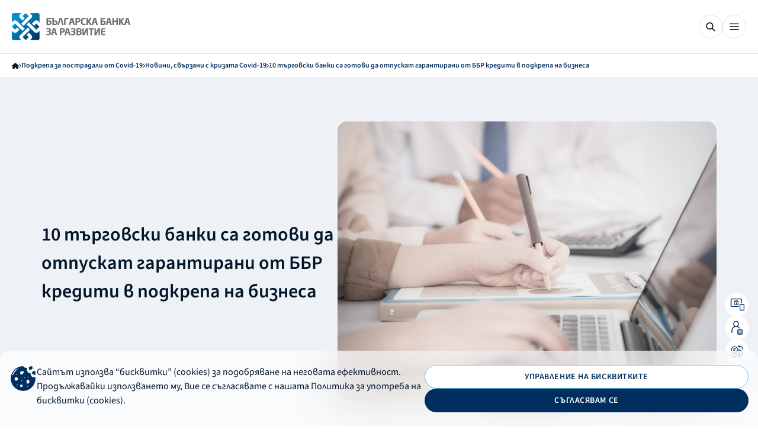

--- FILE ---
content_type: text/html; charset=utf-8
request_url: https://bbr.bg/bg/informacionen-portal-za-programite-na-bbr-svrzani-s-krizata-covid-19/novini-svrzani-s-krizata-covid-19/10-trgovski-banki-sa-gotovi-da-otpuskat-garantirani-ot-bbr-krediti-v-podkrepa-na-biznesa/
body_size: 15746
content:




<!DOCTYPE html>
<html class="no-js" data-theme="1" lang="bg">
    <head>
        <meta charset="UTF-8" />
        <title>
            
                10 търговски банки са готови да отпускат гарантирани от ББР кредити в подкрепа на бизнеса
            
            
                
                    - 
                    
                        Българска банка за развитие
                    
                    
                
            
        </title>

        <meta name="viewport" content="width=device-width, initial-scale=1.0, minimum-scale=1.0, maximum-scale=1.0, user-scalable=yes">
        <meta http-equiv="X-UA-Compatible" content="IE=edge">
        
            <meta name="title" content="10 търговски банки са готови да отпускат гарантирани от ББР кредити в подкрепа на бизнеса" />
            <meta name="description" content="13 май 2020

10 търговски банки заявиха участие в програмата за портфейлни гаранции в подкрепа на микро-, малките и средните предприятия у нас. Това са Алианц Банк, Банка ДСК, Българо-американската кредитна банка, Инвестбанк, Интернешънъл Асет Банк, Прокредит банк, Първа инвестиционна банка, Търговска банка Д, Уникредит Булбанк и Юробанк България." />
            <meta name="keywords" content="10 търговски банки са готови да отпускат гарантирани от ББР кредити в подкрепа на бизнеса" />
            <meta property="og:type" content="site" />
            <meta property="og:title" content="10 търговски банки са готови да отпускат гарантирани от ББР кредити в подкрепа на бизнеса" />
            <meta property="og:description" content="13 май 2020

10 търговски банки заявиха участие в програмата за портфейлни гаранции в подкрепа на микро-, малките и средните предприятия у нас. Това са Алианц Банк, Банка ДСК, Българо-американската кредитна банка, Инвестбанк, Интернешънъл Асет Банк, Прокредит банк, Първа инвестиционна банка, Търговска банка Д, Уникредит Булбанк и Юробанк България." />
            
            
            
            <meta property="og:image" content="https://bbr.bg/media/images/shutterstock_240807724.2e16d0ba.fill-1200x627-c100.jpg" />
            <meta property="og:image:secure_url" content="https://bbr.bg/media/images/shutterstock_240807724.2e16d0ba.fill-1200x627-c100.jpg" />
            <meta property="og:image:alt" content="10 търговски банки са готови да отпускат гарантирани от ББР кредити в подкрепа на бизнеса" />
            <meta property="og:image:type" content="image/jpeg" />
            <meta property="og:image:width" content="1200" />
            <meta property="og:image:height" content="627" />

            <meta property="og:locale" content="bg_BG" />
            <meta property="og:locale:alternate" content="en_GB" />
            <meta property="og:site_name" content="bbr" />
            <meta property="og:url" content="http://bbr.bg/bg/informacionen-portal-za-programite-na-bbr-svrzani-s-krizata-covid-19/novini-svrzani-s-krizata-covid-19/10-trgovski-banki-sa-gotovi-da-otpuskat-garantirani-ot-bbr-krediti-v-podkrepa-na-biznesa/" />

            <meta property="twitter:title" content="10 търговски банки са готови да отпускат гарантирани от ББР кредити в подкрепа на бизнеса" />
            <meta property="twitter:description" content="13 май 2020

10 търговски банки заявиха участие в програмата за портфейлни гаранции в подкрепа на микро-, малките и средните предприятия у нас. Това са Алианц Банк, Банка ДСК, Българо-американската кредитна банка, Инвестбанк, Интернешънъл Асет Банк, Прокредит банк, Първа инвестиционна банка, Търговска банка Д, Уникредит Булбанк и Юробанк България." />

            
            <meta name="twitter:image:alt" content="twitter image" />
            <meta name="twitter:card" content="summary_large_image">
            <meta name="facebook-domain-verification" content="4b10ff8fliqlgjqgkffma0h521d6tv" />
        

        <link rel="shortcut icon" type="image/x-icon" sizes="16x16" href="/static/src/assets/images/favicon/1/16/favicon.ico" />
        <link rel="shortcut icon" type="image/x-icon" sizes="24x24" href="/static/src/assets/images/favicon/1/24/favicon.ico" />
        <link rel="shortcut icon" type="image/x-icon" sizes="32x32" href="/static/src/assets/images/favicon/1/32/favicon.ico" />
        <link rel="shortcut icon" type="image/x-icon" sizes="48x48" href="/static/src/assets/images/favicon/1/48/favicon.ico" />
        <link rel="apple-touch-icon" sizes="180x180" href="/static/src/assets/images/favicon/1/apple/apple-touch-icon.png" />

        
        <link rel="stylesheet" href="/static/dist/styles/style.css" type="text/css" media="all" />

        
        <link href="/static/fontawesome_6/css/django-fontawesome.css" rel="stylesheet" media="all">
<link href="/static/fontawesome_6/css/all.min.css" rel="stylesheet" media="all">
<script type="text/javascript" src="/static/fontawesome_6/js/django-fontawesome.js"></script>

        
            
        

        <script nonce="wznhwhjfhgcrfffuaicpcqobqm"
        src="https://maps.googleapis.com/maps/api/js?key=AIzaSyC3C1VTe3eW38C9cPXxkFUmhyMJuprmBmA">
                </script>

    <!-- Global site tag (gtag.js) - Google Analytics -->
    <script async src="https://www.googletagmanager.com/gtag/js?id=UA-54019042-1%22%3E"></script>
    <script nonce="wznhwhjfhgcrfffuaicpcqobqm">
        window.dataLayer = window.dataLayer || [];
        function gtag(){dataLayer.push(arguments);}
    </script>
    

    

    <noscript nonce="wznhwhjfhgcrfffuaicpcqobqm"><img height="1" width="1" style="display:none"
	  src="https://www.facebook.com/tr?id=711739726624232&ev=PageView&noscript=1"
	/></noscript>
    <!-- End Meta Pixel Code -->

    <!-- preload fonts -->


    <script src="https://www.google.com/recaptcha/api.js?render=6Ldqim4aAAAAADe8z1tii2Gng6XU79nLzeXc88M1"></script>
    <link rel="stylesheet" href="/static/dist/styles/libs/swiper-bundle.min.css" />
    <link rel="canonical" href="http://bbr.bg/bg/informacionen-portal-za-programite-na-bbr-svrzani-s-krizata-covid-19/novini-svrzani-s-krizata-covid-19/10-trgovski-banki-sa-gotovi-da-otpuskat-garantirani-ot-bbr-krediti-v-podkrepa-na-biznesa/">
    
        
        <link rel="alternate" hreflang="en" href="http://bbr.bg/en/not-translated/">
    
    
    
</head>

    <body class="">
    <script src="/static/dist/scripts/libs/swiper-bundle.min.js"></script>
    

<header class="header">
    <div class="header__container">
        <div class="navigation">
            <a class="header__logo-link" href="/bg/">
                <img id="header-logo" class="header__logo" width="200" height="50" src="/static/src/assets/images/logos/header/bg/1.svg" alt="bbr-logo">
            </a>
        

<nav class="desktop-navigation desktop-only">
    
        
            <button class="desktop-navigation__primary-btn js_first_level_nav_btn">
                За нас
                <svg width="9" height="5">
                    <use href="/static/src/assets/images/svg-sprite.svg#navbar-arrow"></use>
                </svg>
                <div class="desktop-navigation__dropdown js_desktop_nav_dropdown">
                    <div class="desktop-navigation__intro">
                        <h3 class="desktop-navigation__title">За нас</h3>
                        <p class="desktop-navigation__text">
                            Българската банка за развитие (ББР) е кредитна институция, 100% собственост на българската държава. Създадена е през 1999 г. като Насърчителна банка, като основен фокус в дейността й е подкрепата за малките и средни предприятия.
                        </p>
                    </div>
                    <ul class="desktop-navigation__second-level js_second_level_list">
                        
                            
                                
                                    <a href="https://bbr.bg/bg/za-nas/bbr-nakratko/" class="desktop-navigation__option js_second_level_option" 
                                        data-color-variant="default">
                                        
                                        <div class="desktop-navigation__text-container">
                                            
                                            ББР накратко
                                        </div>
                                    </a>
                                
                            
                        
                            
                                
                                    <li class="desktop-navigation__option js_second_level_option"
                                        data-color-variant="default"
                                        data-id="2">
                                            <div class="desktop-navigation__text-container">        
                                                
                                                Дъщерни дружества
                                            </div>
                                        <svg width="12" height="12" viewBox="0 0 12 12" xmlns="http://www.w3.org/2000/svg">
                                            <path d="M10.5105 2.53687L1.243 11.7985C1.10547 11.9359 0.932682 12.003 0.724647 11.9999C0.516447 11.9967 0.343581 11.9264 0.206049 11.7888C0.0686831 11.6512 0 11.4799 0 11.275C0 11.07 0.0686831 10.8987 0.206049 10.7611L9.46411 1.49008H1.32517C1.11415 1.49008 0.937234 1.41864 0.794406 1.27576C0.651744 1.13288 0.580413 0.955889 0.580413 0.744793C0.580413 0.533533 0.651744 0.356627 0.794406 0.214075C0.937234 0.0713583 1.11415 0 1.32517 0H11.1023C11.3567 0 11.5699 0.0860113 11.7418 0.258033C11.9139 0.430221 12 0.643468 12 0.897776V10.6789C12 10.89 11.9286 11.0669 11.7858 11.2097C11.6429 11.3525 11.466 11.424 11.255 11.424C11.0438 11.424 10.8669 11.3525 10.7242 11.2097C10.5817 11.0669 10.5105 10.89 10.5105 10.6789V2.53687Z"/>
                                        </svg>
                                    </li>
                                
                            
                        
                            
                                
                                    <a href="https://bbr.bg/bg/za-nas/mezhdunarodni-partnori-bdbank/" class="desktop-navigation__option js_second_level_option" 
                                        data-color-variant="default">
                                        
                                        <div class="desktop-navigation__text-container">
                                            
                                            Международни партньори
                                        </div>
                                    </a>
                                
                            
                        
                            
                                
                                    <a href="https://bbr.bg/bg/invest-eu/" class="desktop-navigation__option js_second_level_option" 
                                        data-color-variant="default">
                                        
                                        <div class="desktop-navigation__text-container">
                                            
                                            ББР – партньор на ЕК по InvestEU
                                        </div>
                                    </a>
                                
                            
                        
                            
                                
                                    <a href="https://bbr.bg/bg/za-nas/uspeshni-proekti/" class="desktop-navigation__option js_second_level_option" 
                                        data-color-variant="default">
                                        
                                        <div class="desktop-navigation__text-container">
                                            
                                            Успешни проекти
                                        </div>
                                    </a>
                                
                            
                        
                            
                                
                                    <li class="desktop-navigation__option js_second_level_option"
                                        data-color-variant="default"
                                        data-id="6">
                                            <div class="desktop-navigation__text-container">        
                                                
                                                Устойчиво развитие
                                            </div>
                                        <svg width="12" height="12" viewBox="0 0 12 12" xmlns="http://www.w3.org/2000/svg">
                                            <path d="M10.5105 2.53687L1.243 11.7985C1.10547 11.9359 0.932682 12.003 0.724647 11.9999C0.516447 11.9967 0.343581 11.9264 0.206049 11.7888C0.0686831 11.6512 0 11.4799 0 11.275C0 11.07 0.0686831 10.8987 0.206049 10.7611L9.46411 1.49008H1.32517C1.11415 1.49008 0.937234 1.41864 0.794406 1.27576C0.651744 1.13288 0.580413 0.955889 0.580413 0.744793C0.580413 0.533533 0.651744 0.356627 0.794406 0.214075C0.937234 0.0713583 1.11415 0 1.32517 0H11.1023C11.3567 0 11.5699 0.0860113 11.7418 0.258033C11.9139 0.430221 12 0.643468 12 0.897776V10.6789C12 10.89 11.9286 11.0669 11.7858 11.2097C11.6429 11.3525 11.466 11.424 11.255 11.424C11.0438 11.424 10.8669 11.3525 10.7242 11.2097C10.5817 11.0669 10.5105 10.89 10.5105 10.6789V2.53687Z"/>
                                        </svg>
                                    </li>
                                
                            
                        
                            
                                
                                    <a href="https://bbr.bg/bg/za-nas/karieri/" class="desktop-navigation__option js_second_level_option" 
                                        data-color-variant="default">
                                        
                                        <div class="desktop-navigation__text-container">
                                            
                                            Кариери
                                        </div>
                                    </a>
                                
                            
                        
                    </ul>
                    <div class="desktop-navigation__third-level js_third_level_container">
                        
                            
                        
                            
                                
                                    <ul class="desktop-navigation__inner-list js_third_level_list"
                                        data-color-variant="default"
                                        data-id="2">
                                        
                                            <li class="desktop-navigation__inner-option">
                                                <a href="http://ngf.bg/bg/">
                                                    Национален гаранционен фонд
                                                </a>
                                            </li>
                                        
                                            <li class="desktop-navigation__inner-option">
                                                <a href="http://mfi.bg/bg/">
                                                    ББР Микрофинансиране
                                                </a>
                                            </li>
                                        
                                            <li class="desktop-navigation__inner-option">
                                                <a href="https://www.cifund.bg/bg/">
                                                    Фонд за капиталови инвестиции
                                                </a>
                                            </li>
                                        
                                            <li class="desktop-navigation__inner-option">
                                                <a href="http://leasing.bbr.bg/bg/">
                                                    ББР Лизинг
                                                </a>
                                            </li>
                                        
                                    </ul>
                                
                            
                        
                            
                        
                            
                        
                            
                        
                            
                                
                                    <ul class="desktop-navigation__inner-list js_third_level_list"
                                        data-color-variant="default"
                                        data-id="6">
                                        
                                            <li class="desktop-navigation__inner-option">
                                                <a href="https://bbr.bg/bg/za-nas/ustojchivo-razvitie/obrazovanie-i-nauka/">
                                                    Образование и наука
                                                </a>
                                            </li>
                                        
                                            <li class="desktop-navigation__inner-option">
                                                <a href="https://bbr.bg/bg/za-nas/ustojchivo-razvitie/kultura-i-izkustvo/">
                                                    Култура и изкуство
                                                </a>
                                            </li>
                                        
                                            <li class="desktop-navigation__inner-option">
                                                <a href="https://bbr.bg/bg/za-nas/ustojchivo-razvitie/uyazvimi-socialni-grupi/">
                                                    Уязвими социални групи
                                                </a>
                                            </li>
                                        
                                            <li class="desktop-navigation__inner-option">
                                                <a href="https://bbr.bg/bg/za-nas/ustojchivo-razvitie/eko-iniciativi/">
                                                    Еко инициативи
                                                </a>
                                            </li>
                                        
                                            <li class="desktop-navigation__inner-option">
                                                <a href="https://bbr.bg/bg/za-nas/ustojchivo-razvitie/zdraveopazvane/">
                                                    Здравеопазване
                                                </a>
                                            </li>
                                        
                                    </ul>
                                
                            
                        
                            
                        
                    </div>
                    <div role="button" class="desktop-navigation__close-btn js_close_menu_btn">
                        <svg width="13" height="13">
                            <use href="/static/src/assets/images/svg-sprite.svg#close-btn"></use>
                        </svg>
                    </div>
                </div>
            </button>
        
    
        
            <button class="desktop-navigation__primary-btn js_first_level_nav_btn">
                Финансиране
                <svg width="9" height="5">
                    <use href="/static/src/assets/images/svg-sprite.svg#navbar-arrow"></use>
                </svg>
                <div class="desktop-navigation__dropdown js_desktop_nav_dropdown">
                    <div class="desktop-navigation__intro">
                        <h3 class="desktop-navigation__title">Финансиране</h3>
                        <p class="desktop-navigation__text">
                            Ние сме пълноценна банкова група, която допринася икономическия растеж и устойчивите инвестиции в подкрепа на МСП, на публичния сектор и в изпълнение на националните политики.
                        </p>
                    </div>
                    <ul class="desktop-navigation__second-level js_second_level_list">
                        
                            
                                
                                    <li class="desktop-navigation__option js_second_level_option"
                                        data-color-variant="athos"
                                        data-id="1">
                                            <div class="desktop-navigation__text-container">        
                                                <svg xmlns="http://www.w3.org/2000/svg" height="24" viewBox="0 -960 960 960" width="24"><path d="M160-120q-33 0-56.5-23.5T80-200v-440q0-33 23.5-56.5T160-720h160v-80q0-33 23.5-56.5T400-880h160q33 0 56.5 23.5T640-800v80h160q33 0 56.5 23.5T880-640v440q0 33-23.5 56.5T800-120H160Zm240-600h160v-80H400v80Zm400 360H600v40q0 17-11.5 28.5T560-280H400q-17 0-28.5-11.5T360-320v-40H160v160h640v-160Zm-360 0h80v-80h-80v80Zm-280-80h200v-40q0-17 11.5-28.5T400-520h160q17 0 28.5 11.5T600-480v40h200v-200H160v200Zm320 40Z"/></svg>
                                                За корпоративни клиенти
                                            </div>
                                        <svg width="12" height="12" viewBox="0 0 12 12" xmlns="http://www.w3.org/2000/svg">
                                            <path d="M10.5105 2.53687L1.243 11.7985C1.10547 11.9359 0.932682 12.003 0.724647 11.9999C0.516447 11.9967 0.343581 11.9264 0.206049 11.7888C0.0686831 11.6512 0 11.4799 0 11.275C0 11.07 0.0686831 10.8987 0.206049 10.7611L9.46411 1.49008H1.32517C1.11415 1.49008 0.937234 1.41864 0.794406 1.27576C0.651744 1.13288 0.580413 0.955889 0.580413 0.744793C0.580413 0.533533 0.651744 0.356627 0.794406 0.214075C0.937234 0.0713583 1.11415 0 1.32517 0H11.1023C11.3567 0 11.5699 0.0860113 11.7418 0.258033C11.9139 0.430221 12 0.643468 12 0.897776V10.6789C12 10.89 11.9286 11.0669 11.7858 11.2097C11.6429 11.3525 11.466 11.424 11.255 11.424C11.0438 11.424 10.8669 11.3525 10.7242 11.2097C10.5817 11.0669 10.5105 10.89 10.5105 10.6789V2.53687Z"/>
                                        </svg>
                                    </li>
                                
                            
                        
                            
                                
                                    <li class="desktop-navigation__option js_second_level_option"
                                        data-color-variant="porthos"
                                        data-id="2">
                                            <div class="desktop-navigation__text-container">        
                                                <svg xmlns="http://www.w3.org/2000/svg" height="24" viewBox="0 -960 960 960" width="24"><path d="M200-320v-200q0-17 11.5-28.5T240-560q17 0 28.5 11.5T280-520v200q0 17-11.5 28.5T240-280q-17 0-28.5-11.5T200-320Zm240 0v-200q0-17 11.5-28.5T480-560q17 0 28.5 11.5T520-520v200q0 17-11.5 28.5T480-280q-17 0-28.5-11.5T440-320ZM120-120q-17 0-28.5-11.5T80-160q0-17 11.5-28.5T120-200h720q17 0 28.5 11.5T880-160q0 17-11.5 28.5T840-120H120Zm560-200v-200q0-17 11.5-28.5T720-560q17 0 28.5 11.5T760-520v200q0 17-11.5 28.5T720-280q-17 0-28.5-11.5T680-320Zm160-320H116q-15 0-25.5-10.5T80-676v-22q0-11 5.5-19t14.5-13l344-172q17-8 36-8t36 8l342 171q11 5 16.5 15t5.5 21v15q0 17-11.5 28.5T840-640Zm-582-80h444-444Zm0 0h444L480-830 258-720Z"/></svg>
                                                За финансови институции
                                            </div>
                                        <svg width="12" height="12" viewBox="0 0 12 12" xmlns="http://www.w3.org/2000/svg">
                                            <path d="M10.5105 2.53687L1.243 11.7985C1.10547 11.9359 0.932682 12.003 0.724647 11.9999C0.516447 11.9967 0.343581 11.9264 0.206049 11.7888C0.0686831 11.6512 0 11.4799 0 11.275C0 11.07 0.0686831 10.8987 0.206049 10.7611L9.46411 1.49008H1.32517C1.11415 1.49008 0.937234 1.41864 0.794406 1.27576C0.651744 1.13288 0.580413 0.955889 0.580413 0.744793C0.580413 0.533533 0.651744 0.356627 0.794406 0.214075C0.937234 0.0713583 1.11415 0 1.32517 0H11.1023C11.3567 0 11.5699 0.0860113 11.7418 0.258033C11.9139 0.430221 12 0.643468 12 0.897776V10.6789C12 10.89 11.9286 11.0669 11.7858 11.2097C11.6429 11.3525 11.466 11.424 11.255 11.424C11.0438 11.424 10.8669 11.3525 10.7242 11.2097C10.5817 11.0669 10.5105 10.89 10.5105 10.6789V2.53687Z"/>
                                        </svg>
                                    </li>
                                
                            
                        
                            
                                
                                    <li class="desktop-navigation__option js_second_level_option"
                                        data-color-variant="aramis"
                                        data-id="3">
                                            <div class="desktop-navigation__text-container">        
                                                <svg xmlns="http://www.w3.org/2000/svg" height="24" viewBox="0 -960 960 960" width="24"><path d="M240-80q-33 0-56.5-23.5T160-160v-160q0-33 23.5-56.5T240-400h480q33 0 56.5 23.5T800-320v160q0 33-23.5 56.5T720-80H240Zm40-160h400q17 0 28.5-11.5T720-280q0-17-11.5-28.5T680-320H280q-17 0-28.5 11.5T240-280q0 17 11.5 28.5T280-240Zm167-206L299-653q-9-13-12.5-28.5T285-713q12-73 66-120t129-47q75 0 129 47t66 120q2 16-1.5 31.5T661-653L513-446q-12 17-33 17t-33-17Zm33-66 120-168q0-50-35-85t-85-35q-50 0-85 35t-35 85l120 168Zm0-144Z"/></svg>
                                                Национални програми
                                            </div>
                                        <svg width="12" height="12" viewBox="0 0 12 12" xmlns="http://www.w3.org/2000/svg">
                                            <path d="M10.5105 2.53687L1.243 11.7985C1.10547 11.9359 0.932682 12.003 0.724647 11.9999C0.516447 11.9967 0.343581 11.9264 0.206049 11.7888C0.0686831 11.6512 0 11.4799 0 11.275C0 11.07 0.0686831 10.8987 0.206049 10.7611L9.46411 1.49008H1.32517C1.11415 1.49008 0.937234 1.41864 0.794406 1.27576C0.651744 1.13288 0.580413 0.955889 0.580413 0.744793C0.580413 0.533533 0.651744 0.356627 0.794406 0.214075C0.937234 0.0713583 1.11415 0 1.32517 0H11.1023C11.3567 0 11.5699 0.0860113 11.7418 0.258033C11.9139 0.430221 12 0.643468 12 0.897776V10.6789C12 10.89 11.9286 11.0669 11.7858 11.2097C11.6429 11.3525 11.466 11.424 11.255 11.424C11.0438 11.424 10.8669 11.3525 10.7242 11.2097C10.5817 11.0669 10.5105 10.89 10.5105 10.6789V2.53687Z"/>
                                        </svg>
                                    </li>
                                
                            
                        
                    </ul>
                    <div class="desktop-navigation__third-level js_third_level_container">
                        
                            
                                
                                    <ul class="desktop-navigation__inner-list js_third_level_list"
                                        data-color-variant="athos"
                                        data-id="1">
                                        
                                            <li class="desktop-navigation__inner-option">
                                                <a href="https://bbr.bg/bg/kreditirane/">
                                                    Кредитиране
                                                </a>
                                            </li>
                                        
                                            <li class="desktop-navigation__inner-option">
                                                <a href="http://leasing.bbr.bg/bg/">
                                                    Лизинг
                                                </a>
                                            </li>
                                        
                                            <li class="desktop-navigation__inner-option">
                                                <a href="https://www.cifund.bg/bg/">
                                                    Дялови инвестиции
                                                </a>
                                            </li>
                                        
                                            <li class="desktop-navigation__inner-option">
                                                <a href="https://bbr.bg/bg/">
                                                    Банкови гаранции и акредитиви
                                                </a>
                                            </li>
                                        
                                            <li class="desktop-navigation__inner-option">
                                                <a href="https://bbr.bg/bg/dokumenti-neobhodimi-pri-kandidatstvane-i-odobrenie-na-kredit/">
                                                    Документи за кандидатстване
                                                </a>
                                            </li>
                                        
                                            <li class="desktop-navigation__inner-option">
                                                <a href="https://bbr.bg/bg/instrukcii-za-e-podpis/">
                                                    Инструкции за е-подпис
                                                </a>
                                            </li>
                                        
                                    </ul>
                                
                            
                        
                            
                                
                                    <ul class="desktop-navigation__inner-list js_third_level_list"
                                        data-color-variant="porthos"
                                        data-id="2">
                                        
                                            <li class="desktop-navigation__inner-option">
                                                <a href="https://bbr.bg/bg/za-finansovi-institucii/on-lending-programi-v-podkrepa-na-malkiya-i-sredniya-biznes/">
                                                    Он лендинг програми в подкрепа на МСП сектора
                                                </a>
                                            </li>
                                        
                                            <li class="desktop-navigation__inner-option">
                                                <a href="https://bbr.bg/bg/za-finansovi-institucii/vei-za-domakinstva-zeleni-proekti/">
                                                    Он лендинг програми в покрепа на зелени проекти
                                                </a>
                                            </li>
                                        
                                            <li class="desktop-navigation__inner-option">
                                                <a href="https://bbr.bg/bg/za-finansovi-institucii/programa-za-kreditni-kooperacii-na-zemedelski-stopani/">
                                                    Он лендинг програми в подкрепа на земеделието
                                                </a>
                                            </li>
                                        
                                    </ul>
                                
                            
                        
                            
                                
                                    <ul class="desktop-navigation__inner-list js_third_level_list"
                                        data-color-variant="aramis"
                                        data-id="3">
                                        
                                            <li class="desktop-navigation__inner-option">
                                                <a href="https://bbr.bg/bg/investicionna-programa-za-obshinski-proekti/">
                                                    Инвестиционна програма за общински проекти
                                                </a>
                                            </li>
                                        
                                            <li class="desktop-navigation__inner-option">
                                                <a href="https://bbr.bg/bg/energijna-efektivnost-national-programs/">
                                                    Национална програма за енергийна ефективност
                                                </a>
                                            </li>
                                        
                                            <li class="desktop-navigation__inner-option">
                                                <a href="https://bbr.bg/bg/podkrepa-za-postradali-ot-covid-19-national-programmes/">
                                                    Подкрепа за пострадали от Covid-19
                                                </a>
                                            </li>
                                        
                                    </ul>
                                
                            
                        
                    </div>
                    <div role="button" class="desktop-navigation__close-btn js_close_menu_btn">
                        <svg width="13" height="13">
                            <use href="/static/src/assets/images/svg-sprite.svg#close-btn"></use>
                        </svg>
                    </div>
                </div>
            </button>
        
    
        
            <button class="desktop-navigation__primary-btn js_first_level_nav_btn">
                Актуално
                <svg width="9" height="5">
                    <use href="/static/src/assets/images/svg-sprite.svg#navbar-arrow"></use>
                </svg>
                <div class="desktop-navigation__dropdown js_desktop_nav_dropdown">
                    <div class="desktop-navigation__intro">
                        <h3 class="desktop-navigation__title">Актуално</h3>
                        <p class="desktop-navigation__text">
                            Представяме актуална информация за дейността на ББР, ключови инициативи и значими събития, свързани с нашата мисия и приоритети.
                        </p>
                    </div>
                    <ul class="desktop-navigation__second-level js_second_level_list">
                        
                            
                                
                                    <a href="https://bbr.bg/bg/n/" class="desktop-navigation__option js_second_level_option" 
                                        data-color-variant="default">
                                        
                                        <div class="desktop-navigation__text-container">
                                            
                                            Новини
                                        </div>
                                    </a>
                                
                            
                        
                            
                                
                                    <a href="https://bbr.bg/bg/subutia/" class="desktop-navigation__option js_second_level_option" 
                                        data-color-variant="default">
                                        
                                        <div class="desktop-navigation__text-container">
                                            
                                            Събития
                                        </div>
                                    </a>
                                
                            
                        
                            
                                
                                    <a href="https://bbr.bg/bg/za-evroto/" class="desktop-navigation__option js_second_level_option" 
                                        data-color-variant="default">
                                        
                                        <div class="desktop-navigation__text-container">
                                            
                                            За еврото
                                        </div>
                                    </a>
                                
                            
                        
                    </ul>
                    <div class="desktop-navigation__third-level js_third_level_container">
                        
                            
                        
                            
                        
                            
                        
                    </div>
                    <div role="button" class="desktop-navigation__close-btn js_close_menu_btn">
                        <svg width="13" height="13">
                            <use href="/static/src/assets/images/svg-sprite.svg#close-btn"></use>
                        </svg>
                    </div>
                </div>
            </button>
        
    
        
            <a class="desktop-navigation__primary-btn" href="https://bbr.bg/bg/kontakti/">Контакти</a>
        
    
</nav>

        </div>
        <div class="header__btns">
            

<button class="btn-search-icon">
    <svg class="search" width="16" height="16">
        <use href="/static/src/assets/images/svg-sprite.svg#search"></use>
    </svg>
    <svg width="13" height="13" class="close hidden">
        <use href="/static/src/assets/images/svg-sprite.svg#close-btn"></use>
    </svg>
</button>

            

<button class="btn-close desktop-only hidden">
    <div class="btn--icon">
        <svg width="13" height="13">
            <use href="/static/src/assets/images/svg-sprite.svg#close-btn"></use>
        </svg>
    </div>
</button>

            <div class="header--desktop-hidden">
<button class="header-btn js_mobile_navigation_trigger">
    <svg class="active js_default" width="16" height="16">
        <use href="/static/src/assets/images/svg-sprite.svg#burger-menu"></use>
    </svg>
    <svg width="14" height="14">
        <use href="/static/src/assets/images/svg-sprite.svg#close"></use>
    </svg>
</button></div>
            <div class="header--desktop-only header__btns">

                
                    
                    
                

                
                    

<a class="btn btn--small btn--tertiary" href="https://online.bdbank.bg/WebBank/">
    <div class="btn--icon">
        <svg width="18" height="18">
            <use href="/static/src/assets/images/svg-sprite.svg#bank-balance"></use>
        </svg>
        ОНЛАЙН БАНКИРАНЕ
    </div>
</a>

                
                

<form id="lang-form" action="/bg/i18n/setlang/" method="POST">
    <input type="hidden" name="csrfmiddlewaretoken" value="0vkZwT7dO5gB2QXKpZ6boE1f9ExagqTdHAaY4aGqabPAxcdrbvFSxfeQFez8uAXc">
    <input type="hidden" name="next" value="/bg/informacionen-portal-za-programite-na-bbr-svrzani-s-krizata-covid-19/novini-svrzani-s-krizata-covid-19/10-trgovski-banki-sa-gotovi-da-otpuskat-garantirani-ot-bbr-krediti-v-podkrepa-na-biznesa/">
    <input type="hidden" name="language" id="language-input">
</form>



    <div class="language-dropdown">
        <svg width="19" height="19">
            <use href="/static/src/assets/images/svg-sprite.svg#language-sphere"></use>
        </svg>
        <div class="language-dropdown__selected">
            
                БГ
            
        </div>
        <div class="dropdown-options">
            <a href="/bg/not-translated/" class="dropdown-options__option"
               data-lang="bg">
                Български
            </a>
            <a href="/en/not-translated/" class="dropdown-options__option"
               data-lang="en">
                Английски 
            </a>
        </div>
        <svg class="language-dropdown__icon" width="9" height="5">
            <use href="/static/src/assets/images/svg-sprite.svg#arrow-down"></use>
        </svg>
    </div>

            </div>
            

<div class="mobile-navigation desktop-hidden js_mobile_navigation">
    <div class="mobile-navigation__head">
        
        
        

<a class="btn btn--small btn--tertiary" href="https://online.bdbank.bg/WebBank/">
    <div class="btn--icon">
        <svg width="18" height="18">
            <use href="/static/src/assets/images/svg-sprite.svg#bank-balance"></use>
        </svg>
        ОНЛАЙН БАНКИРАНЕ
    </div>
</a>

        

<form id="lang-form" action="/bg/i18n/setlang/" method="POST">
    <input type="hidden" name="csrfmiddlewaretoken" value="0vkZwT7dO5gB2QXKpZ6boE1f9ExagqTdHAaY4aGqabPAxcdrbvFSxfeQFez8uAXc">
    <input type="hidden" name="next" value="/bg/informacionen-portal-za-programite-na-bbr-svrzani-s-krizata-covid-19/novini-svrzani-s-krizata-covid-19/10-trgovski-banki-sa-gotovi-da-otpuskat-garantirani-ot-bbr-krediti-v-podkrepa-na-biznesa/">
    <input type="hidden" name="language" id="language-input">
</form>



    <div class="language-dropdown" data-is-mobile="true">
        <svg width="19" height="19">
            <use href="/static/src/assets/images/svg-sprite.svg#language-sphere"></use>
        </svg>
        <div class="language-dropdown__selected">
            
                БГ
            
        </div>
        <svg class="language-dropdown__icon" width="9" height="5">
            <use href="/static/src/assets/images/svg-sprite.svg#arrow-down"></use>
        </svg>
    </div>
    <div class="dropdown-options dropdown-options--mobile">
        <a href="/bg/not-translated/" class="dropdown-options__option active"
           data-leng="bg">Български
            <svg width="12" height="9">
                <use href="/static/src/assets/images/svg-sprite.svg#checkmark"></use>
            </svg>
        </a>
        <a href="/en/not-translated/" class="dropdown-options__option"
           data-leng="en">Английски 
            <svg width="12" height="9">
                <use href="/static/src/assets/images/svg-sprite.svg#checkmark"></use>
            </svg>
        </a>
    </div>

    </div>
    <ul class="mobile-navigation__list active js_navigation_list" data-is-initial="true">
        
            
                <li class="mobile-navigation__item js_navigation_option">
                    За нас
                    <svg width="24" height="24">
                        <use href="/static/src/assets/images/svg-sprite.svg#arrow-right"></use>
                    </svg>
                    <ul class="mobile-navigation__list js_navigation_list">
                        <li class="mobile-navigation__item js_navigation_option" data-is-back-option="true" >
                            <div class="mobile-navigation__text-container">
                                <svg width="14" height="10">
                                    <use href="/static/src/assets/images/svg-sprite.svg#arrow-back"></use>
                                </svg>
                                За нас
                            </div>
                        </li>
                        
                            
                                <li class="mobile-navigation__item">
                                    <a href="https://bbr.bg/bg/za-nas/bbr-nakratko/">
                                        ББР накратко
                                    </a>
                                </li>
                            
                        
                            
                                <li class="mobile-navigation__item js_navigation_option">
                                    <div class="mobile-navigation__text-container">
                                        
                                            
                                        
                                        Дъщерни дружества
                                    </div>
                                    <svg width="24" height="24">
                                        <use href="/static/src/assets/images/svg-sprite.svg#arrow-right"></use>
                                    </svg>
                                    <ul class="mobile-navigation__list js_navigation_list">
                                        
                                            <li class="mobile-navigation__item js_navigation_option"
                                                data-is-back-option="true" data-color-variant="default">
                                                <svg width="14" height="10">
                                                    <use href="/static/src/assets/images/svg-sprite.svg#arrow-back"></use>
                                                </svg>
                                                <div class="mobile-navigation__text-container">
                                                    
                                                    Дъщерни дружества
                                                </div>
                                            </li>
                                        
                                        
                                            <li class="mobile-navigation__item">
                                                <a href="http://ngf.bg/bg/"> Национален гаранционен фонд </a>
                                            </li>
                                        
                                            <li class="mobile-navigation__item">
                                                <a href="http://mfi.bg/bg/"> ББР Микрофинансиране </a>
                                            </li>
                                        
                                            <li class="mobile-navigation__item">
                                                <a href="https://www.cifund.bg/bg/"> Фонд за капиталови инвестиции </a>
                                            </li>
                                        
                                            <li class="mobile-navigation__item">
                                                <a href="http://leasing.bbr.bg/bg/"> ББР Лизинг </a>
                                            </li>
                                        
                                    </ul>
                                </li>
                            
                        
                            
                                <li class="mobile-navigation__item">
                                    <a href="https://bbr.bg/bg/za-nas/mezhdunarodni-partnori-bdbank/">
                                        Международни партньори
                                    </a>
                                </li>
                            
                        
                            
                                <li class="mobile-navigation__item">
                                    <a href="https://bbr.bg/bg/invest-eu/">
                                        ББР – партньор на ЕК по InvestEU
                                    </a>
                                </li>
                            
                        
                            
                                <li class="mobile-navigation__item">
                                    <a href="https://bbr.bg/bg/za-nas/uspeshni-proekti/">
                                        Успешни проекти
                                    </a>
                                </li>
                            
                        
                            
                                <li class="mobile-navigation__item js_navigation_option">
                                    <div class="mobile-navigation__text-container">
                                        
                                            
                                        
                                        Устойчиво развитие
                                    </div>
                                    <svg width="24" height="24">
                                        <use href="/static/src/assets/images/svg-sprite.svg#arrow-right"></use>
                                    </svg>
                                    <ul class="mobile-navigation__list js_navigation_list">
                                        
                                            <li class="mobile-navigation__item js_navigation_option"
                                                data-is-back-option="true" data-color-variant="default">
                                                <svg width="14" height="10">
                                                    <use href="/static/src/assets/images/svg-sprite.svg#arrow-back"></use>
                                                </svg>
                                                <div class="mobile-navigation__text-container">
                                                    
                                                    Устойчиво развитие
                                                </div>
                                            </li>
                                        
                                        
                                            <li class="mobile-navigation__item">
                                                <a href="https://bbr.bg/bg/za-nas/ustojchivo-razvitie/obrazovanie-i-nauka/"> Образование и наука </a>
                                            </li>
                                        
                                            <li class="mobile-navigation__item">
                                                <a href="https://bbr.bg/bg/za-nas/ustojchivo-razvitie/kultura-i-izkustvo/"> Култура и изкуство </a>
                                            </li>
                                        
                                            <li class="mobile-navigation__item">
                                                <a href="https://bbr.bg/bg/za-nas/ustojchivo-razvitie/uyazvimi-socialni-grupi/"> Уязвими социални групи </a>
                                            </li>
                                        
                                            <li class="mobile-navigation__item">
                                                <a href="https://bbr.bg/bg/za-nas/ustojchivo-razvitie/eko-iniciativi/"> Еко инициативи </a>
                                            </li>
                                        
                                            <li class="mobile-navigation__item">
                                                <a href="https://bbr.bg/bg/za-nas/ustojchivo-razvitie/zdraveopazvane/"> Здравеопазване </a>
                                            </li>
                                        
                                    </ul>
                                </li>
                            
                        
                            
                                <li class="mobile-navigation__item">
                                    <a href="https://bbr.bg/bg/za-nas/karieri/">
                                        Кариери
                                    </a>
                                </li>
                            
                        
                    </ul>
                </li>
            
        
            
                <li class="mobile-navigation__item js_navigation_option">
                    Финансиране
                    <svg width="24" height="24">
                        <use href="/static/src/assets/images/svg-sprite.svg#arrow-right"></use>
                    </svg>
                    <ul class="mobile-navigation__list js_navigation_list">
                        <li class="mobile-navigation__item js_navigation_option" data-is-back-option="true" >
                            <div class="mobile-navigation__text-container">
                                <svg width="14" height="10">
                                    <use href="/static/src/assets/images/svg-sprite.svg#arrow-back"></use>
                                </svg>
                                Финансиране
                            </div>
                        </li>
                        
                            
                                <li class="mobile-navigation__item js_navigation_option">
                                    <div class="mobile-navigation__text-container">
                                        
                                            <svg xmlns="http://www.w3.org/2000/svg" height="24" viewBox="0 -960 960 960" width="24"><path d="M160-120q-33 0-56.5-23.5T80-200v-440q0-33 23.5-56.5T160-720h160v-80q0-33 23.5-56.5T400-880h160q33 0 56.5 23.5T640-800v80h160q33 0 56.5 23.5T880-640v440q0 33-23.5 56.5T800-120H160Zm240-600h160v-80H400v80Zm400 360H600v40q0 17-11.5 28.5T560-280H400q-17 0-28.5-11.5T360-320v-40H160v160h640v-160Zm-360 0h80v-80h-80v80Zm-280-80h200v-40q0-17 11.5-28.5T400-520h160q17 0 28.5 11.5T600-480v40h200v-200H160v200Zm320 40Z"/></svg>
                                        
                                        За корпоративни клиенти
                                    </div>
                                    <svg width="24" height="24">
                                        <use href="/static/src/assets/images/svg-sprite.svg#arrow-right"></use>
                                    </svg>
                                    <ul class="mobile-navigation__list js_navigation_list">
                                        
                                            <li class="mobile-navigation__item js_navigation_option"
                                                data-is-back-option="true" data-color-variant="athos">
                                                <svg width="14" height="10">
                                                    <use href="/static/src/assets/images/svg-sprite.svg#arrow-back"></use>
                                                </svg>
                                                <div class="mobile-navigation__text-container">
                                                    <svg xmlns="http://www.w3.org/2000/svg" height="24" viewBox="0 -960 960 960" width="24"><path d="M160-120q-33 0-56.5-23.5T80-200v-440q0-33 23.5-56.5T160-720h160v-80q0-33 23.5-56.5T400-880h160q33 0 56.5 23.5T640-800v80h160q33 0 56.5 23.5T880-640v440q0 33-23.5 56.5T800-120H160Zm240-600h160v-80H400v80Zm400 360H600v40q0 17-11.5 28.5T560-280H400q-17 0-28.5-11.5T360-320v-40H160v160h640v-160Zm-360 0h80v-80h-80v80Zm-280-80h200v-40q0-17 11.5-28.5T400-520h160q17 0 28.5 11.5T600-480v40h200v-200H160v200Zm320 40Z"/></svg>
                                                    За корпоративни клиенти
                                                </div>
                                            </li>
                                        
                                        
                                            <li class="mobile-navigation__item">
                                                <a href="https://bbr.bg/bg/kreditirane/"> Кредитиране </a>
                                            </li>
                                        
                                            <li class="mobile-navigation__item">
                                                <a href="http://leasing.bbr.bg/bg/"> Лизинг </a>
                                            </li>
                                        
                                            <li class="mobile-navigation__item">
                                                <a href="https://www.cifund.bg/bg/"> Дялови инвестиции </a>
                                            </li>
                                        
                                            <li class="mobile-navigation__item">
                                                <a href="https://bbr.bg/bg/"> Банкови гаранции и акредитиви </a>
                                            </li>
                                        
                                            <li class="mobile-navigation__item">
                                                <a href="https://bbr.bg/bg/dokumenti-neobhodimi-pri-kandidatstvane-i-odobrenie-na-kredit/"> Документи за кандидатстване </a>
                                            </li>
                                        
                                            <li class="mobile-navigation__item">
                                                <a href="https://bbr.bg/bg/instrukcii-za-e-podpis/"> Инструкции за е-подпис </a>
                                            </li>
                                        
                                    </ul>
                                </li>
                            
                        
                            
                                <li class="mobile-navigation__item js_navigation_option">
                                    <div class="mobile-navigation__text-container">
                                        
                                            <svg xmlns="http://www.w3.org/2000/svg" height="24" viewBox="0 -960 960 960" width="24"><path d="M200-320v-200q0-17 11.5-28.5T240-560q17 0 28.5 11.5T280-520v200q0 17-11.5 28.5T240-280q-17 0-28.5-11.5T200-320Zm240 0v-200q0-17 11.5-28.5T480-560q17 0 28.5 11.5T520-520v200q0 17-11.5 28.5T480-280q-17 0-28.5-11.5T440-320ZM120-120q-17 0-28.5-11.5T80-160q0-17 11.5-28.5T120-200h720q17 0 28.5 11.5T880-160q0 17-11.5 28.5T840-120H120Zm560-200v-200q0-17 11.5-28.5T720-560q17 0 28.5 11.5T760-520v200q0 17-11.5 28.5T720-280q-17 0-28.5-11.5T680-320Zm160-320H116q-15 0-25.5-10.5T80-676v-22q0-11 5.5-19t14.5-13l344-172q17-8 36-8t36 8l342 171q11 5 16.5 15t5.5 21v15q0 17-11.5 28.5T840-640Zm-582-80h444-444Zm0 0h444L480-830 258-720Z"/></svg>
                                        
                                        За финансови институции
                                    </div>
                                    <svg width="24" height="24">
                                        <use href="/static/src/assets/images/svg-sprite.svg#arrow-right"></use>
                                    </svg>
                                    <ul class="mobile-navigation__list js_navigation_list">
                                        
                                            <li class="mobile-navigation__item js_navigation_option"
                                                data-is-back-option="true" data-color-variant="porthos">
                                                <svg width="14" height="10">
                                                    <use href="/static/src/assets/images/svg-sprite.svg#arrow-back"></use>
                                                </svg>
                                                <div class="mobile-navigation__text-container">
                                                    <svg xmlns="http://www.w3.org/2000/svg" height="24" viewBox="0 -960 960 960" width="24"><path d="M200-320v-200q0-17 11.5-28.5T240-560q17 0 28.5 11.5T280-520v200q0 17-11.5 28.5T240-280q-17 0-28.5-11.5T200-320Zm240 0v-200q0-17 11.5-28.5T480-560q17 0 28.5 11.5T520-520v200q0 17-11.5 28.5T480-280q-17 0-28.5-11.5T440-320ZM120-120q-17 0-28.5-11.5T80-160q0-17 11.5-28.5T120-200h720q17 0 28.5 11.5T880-160q0 17-11.5 28.5T840-120H120Zm560-200v-200q0-17 11.5-28.5T720-560q17 0 28.5 11.5T760-520v200q0 17-11.5 28.5T720-280q-17 0-28.5-11.5T680-320Zm160-320H116q-15 0-25.5-10.5T80-676v-22q0-11 5.5-19t14.5-13l344-172q17-8 36-8t36 8l342 171q11 5 16.5 15t5.5 21v15q0 17-11.5 28.5T840-640Zm-582-80h444-444Zm0 0h444L480-830 258-720Z"/></svg>
                                                    За финансови институции
                                                </div>
                                            </li>
                                        
                                        
                                            <li class="mobile-navigation__item">
                                                <a href="https://bbr.bg/bg/za-finansovi-institucii/on-lending-programi-v-podkrepa-na-malkiya-i-sredniya-biznes/"> Он лендинг програми в подкрепа на МСП сектора </a>
                                            </li>
                                        
                                            <li class="mobile-navigation__item">
                                                <a href="https://bbr.bg/bg/za-finansovi-institucii/vei-za-domakinstva-zeleni-proekti/"> Он лендинг програми в покрепа на зелени проекти </a>
                                            </li>
                                        
                                            <li class="mobile-navigation__item">
                                                <a href="https://bbr.bg/bg/za-finansovi-institucii/programa-za-kreditni-kooperacii-na-zemedelski-stopani/"> Он лендинг програми в подкрепа на земеделието </a>
                                            </li>
                                        
                                    </ul>
                                </li>
                            
                        
                            
                                <li class="mobile-navigation__item js_navigation_option">
                                    <div class="mobile-navigation__text-container">
                                        
                                            <svg xmlns="http://www.w3.org/2000/svg" height="24" viewBox="0 -960 960 960" width="24"><path d="M240-80q-33 0-56.5-23.5T160-160v-160q0-33 23.5-56.5T240-400h480q33 0 56.5 23.5T800-320v160q0 33-23.5 56.5T720-80H240Zm40-160h400q17 0 28.5-11.5T720-280q0-17-11.5-28.5T680-320H280q-17 0-28.5 11.5T240-280q0 17 11.5 28.5T280-240Zm167-206L299-653q-9-13-12.5-28.5T285-713q12-73 66-120t129-47q75 0 129 47t66 120q2 16-1.5 31.5T661-653L513-446q-12 17-33 17t-33-17Zm33-66 120-168q0-50-35-85t-85-35q-50 0-85 35t-35 85l120 168Zm0-144Z"/></svg>
                                        
                                        Национални програми
                                    </div>
                                    <svg width="24" height="24">
                                        <use href="/static/src/assets/images/svg-sprite.svg#arrow-right"></use>
                                    </svg>
                                    <ul class="mobile-navigation__list js_navigation_list">
                                        
                                            <li class="mobile-navigation__item js_navigation_option"
                                                data-is-back-option="true" data-color-variant="aramis">
                                                <svg width="14" height="10">
                                                    <use href="/static/src/assets/images/svg-sprite.svg#arrow-back"></use>
                                                </svg>
                                                <div class="mobile-navigation__text-container">
                                                    <svg xmlns="http://www.w3.org/2000/svg" height="24" viewBox="0 -960 960 960" width="24"><path d="M240-80q-33 0-56.5-23.5T160-160v-160q0-33 23.5-56.5T240-400h480q33 0 56.5 23.5T800-320v160q0 33-23.5 56.5T720-80H240Zm40-160h400q17 0 28.5-11.5T720-280q0-17-11.5-28.5T680-320H280q-17 0-28.5 11.5T240-280q0 17 11.5 28.5T280-240Zm167-206L299-653q-9-13-12.5-28.5T285-713q12-73 66-120t129-47q75 0 129 47t66 120q2 16-1.5 31.5T661-653L513-446q-12 17-33 17t-33-17Zm33-66 120-168q0-50-35-85t-85-35q-50 0-85 35t-35 85l120 168Zm0-144Z"/></svg>
                                                    Национални програми
                                                </div>
                                            </li>
                                        
                                        
                                            <li class="mobile-navigation__item">
                                                <a href="https://bbr.bg/bg/investicionna-programa-za-obshinski-proekti/"> Инвестиционна програма за общински проекти </a>
                                            </li>
                                        
                                            <li class="mobile-navigation__item">
                                                <a href="https://bbr.bg/bg/energijna-efektivnost-national-programs/"> Национална програма за енергийна ефективност </a>
                                            </li>
                                        
                                            <li class="mobile-navigation__item">
                                                <a href="https://bbr.bg/bg/podkrepa-za-postradali-ot-covid-19-national-programmes/"> Подкрепа за пострадали от Covid-19 </a>
                                            </li>
                                        
                                    </ul>
                                </li>
                            
                        
                    </ul>
                </li>
            
        
            
                <li class="mobile-navigation__item js_navigation_option">
                    Актуално
                    <svg width="24" height="24">
                        <use href="/static/src/assets/images/svg-sprite.svg#arrow-right"></use>
                    </svg>
                    <ul class="mobile-navigation__list js_navigation_list">
                        <li class="mobile-navigation__item js_navigation_option" data-is-back-option="true" >
                            <div class="mobile-navigation__text-container">
                                <svg width="14" height="10">
                                    <use href="/static/src/assets/images/svg-sprite.svg#arrow-back"></use>
                                </svg>
                                Актуално
                            </div>
                        </li>
                        
                            
                                <li class="mobile-navigation__item">
                                    <a href="https://bbr.bg/bg/n/">
                                        Новини
                                    </a>
                                </li>
                            
                        
                            
                                <li class="mobile-navigation__item">
                                    <a href="https://bbr.bg/bg/subutia/">
                                        Събития
                                    </a>
                                </li>
                            
                        
                            
                                <li class="mobile-navigation__item">
                                    <a href="https://bbr.bg/bg/za-evroto/">
                                        За еврото
                                    </a>
                                </li>
                            
                        
                    </ul>
                </li>
            
        
            
                <li class="mobile-navigation__item">
                    <a href="https://bbr.bg/bg/kontakti/">
                        Контакти
                    </a>
                </li>
            
        
    </ul>
</div>

<!-- so style will be build -->
<div class="mobile-navigation open" style="display: none"></div>
        </div>
    </div>
    <div class="header__search">
        

<form class= "search-form" action="/bg/search/" id="js-search-form-desktop" method="GET">
    
    <input
        class="search-form__input"
        type="text"
        name="q"
        placeholder="Търсене…"
        aria-label="Търсене…"
        onfocus="this.removeAttribute('placeholder')"
        onblur="this.setAttribute('placeholder', 'Търсене')"
    />
    <button class="btn search-form__svg">
        <svg class="close" width="16" height="16">
            <use href="/static/dist/assets/images/svg-sprite.svg#search"></use>
        </svg>
    </button>

</form>

        

<button class="btn-close desktop-only ">
    <div class="btn--icon">
        <svg width="13" height="13">
            <use href="/static/src/assets/images/svg-sprite.svg#close-btn"></use>
        </svg>
    </div>
</button>

    </div>
</header>



    
    <section class="details-page">
        





    


<div class="breadcrumb-path">
    
        
            <a href="http://bbr.bg/bg/">
                <svg width="12" height="10">
                    <use href="/static/dist/assets/images/svg-sprite.svg#home"></use>
                </svg>
            </a>
            <svg width="4" height="8">
                <use href="/static/dist/assets/images/svg-sprite.svg#right-arrow"></use>
            </svg>
        
    
        
            <a class="breadcrumb-path__text" href="http://bbr.bg/bg/podkrepa-za-postradali-ot-covid-19-national-programmes/">Подкрепа за пострадали от Covid-19</a>
            <svg width="4" height="8">
                <use href="/static/dist/assets/images/svg-sprite.svg#right-arrow"></use>
            </svg>
        
    
        
            <a class="breadcrumb-path__text" href="http://bbr.bg/bg/podkrepa-za-postradali-ot-covid-19-national-programmes/novini-svrzani-s-krizata-covid-19/">Новини, свързани с кризата Covid-19</a>
            <svg width="4" height="8">
                <use href="/static/dist/assets/images/svg-sprite.svg#right-arrow"></use>
            </svg>
        
    
    

    
        <p class="breadcrumb-path__text">10 търговски банки са готови да отпускат гарантирани от ББР кредити в подкрепа на бизнеса</p>
    
</div>

<script type="application/ld+json">
    {
        "@context": "https://schema.org",
        "@type": "BreadcrumbList",
        "itemListElement": [
            
                {
                    "@type": "ListItem",
                    "position": 1,
                    "name": "ББР",
                    "item": "http://bbr.bghttp://bbr.bg/bg/"
                },
            
                {
                    "@type": "ListItem",
                    "position": 2,
                    "name": "Подкрепа за пострадали от Covid\u002D19",
                    "item": "http://bbr.bghttp://bbr.bg/bg/podkrepa-za-postradali-ot-covid-19-national-programmes/"
                },
            
                {
                    "@type": "ListItem",
                    "position": 3,
                    "name": "Новини, свързани с кризата Covid\u002D19",
                    "item": "http://bbr.bghttp://bbr.bg/bg/podkrepa-za-postradali-ot-covid-19-national-programmes/novini-svrzani-s-krizata-covid-19/"
                },
            
            
            {
                "@type": "ListItem",
                "position": 5,
                
                    "name": "10 търговски банки са готови да отпускат гарантирани от ББР кредити в подкрепа на бизнеса",
                
                "item": "http://bbr.bg/bg/informacionen-portal-za-programite-na-bbr-svrzani-s-krizata-covid-19/novini-svrzani-s-krizata-covid-19/10-trgovski-banki-sa-gotovi-da-otpuskat-garantirani-ot-bbr-krediti-v-podkrepa-na-biznesa/"
            }
        ]
    }
</script>

        

<div class="form-info-wrapper form-info-wrapper--presentation">
    <div class="form-info container ">
        <div class="form-info__header">
            <h2 class="form-info__heading">10 търговски банки са готови да отпускат гарантирани от ББР кредити в подкрепа на бизнеса</h2>
            <p class="form-info__text"></p>
        </div>
        <div class="form-info__img-wrapper">
            
                
                    
                    <img class="form-info__img" src="/media/images/shutterstock_240807724.2e16d0ba.fill-640x470-c100.jpg" alt="10 търговски банки са готови да отпускат гарантирани от ББР кредити в подкрепа на бизнеса"/>
                
            
        </div>
    </div>
</div>
        <div class="details-page__content">
            
<div class="slot slot-"
     id="slot-presentation-detail-top">
    
    
        
        
    
    
</div>

            
                
                    <div class="richtext-area">
                        <div class="container">
                            <h4><span style="color:#2980b9">13 май 2020</span></h4>

<h3>Банката за развитие ще предостави гаранции за компании, изпитващи затруднения заради пандемията от COVID-19</h3>

<p>10 търговски банки заявиха участие в програмата за портфейлни гаранции в подкрепа на микро-, малките и средните предприятия у нас. Това са Алианц Банк, Банка ДСК, Българо-американската кредитна банка, Инвестбанк, Интернешънъл Асет Банк, Прокредит банк, Първа инвестиционна банка, Търговска банка Д, Уникредит Булбанк и Юробанк България.</p>

<p>Гаранционната програма, която е част от правителствените антикризисни мерки, е с бюджет от 500 млн. лв. В нея могат да бъдат включени компании от всички сектори, като се очаква от мярката да се възползват предимно фирми от най-засегнатите области &ndash; търговия, услуги, транспорт и логистика, туризъм, хотелиерство и ресторантьорство, и други.</p>

<p>В изпълнение на Решение на МС Българската банка за развитие предостави на търговските банки възможност за ползване на портфейлни гаранции за 1,6 млрд. лв., с цел включване в тях на отпуснати кредити на клиенти - МСП в размер до 2 млрд. лева.</p>

<p>За да кандидатстват за кредит фирмите, е достатъчно да отговарят на едно от следните условия: спад на оборота след първото тримесечие на 2020 г. спрямо същия период на 2019 г.; неполучени вземания от клиенти; неразплатени суми към доставчици след 1 март т.г.; отменени договори за износ и прекратени доставки от внос от началото на годината; затворени производствени съоръжения и офиси, и намаления на броя на заетите лица.</p>

<p>Крайният срок за кандидатстване по мярката за малките и средните предприятия е до 23 декември 2020 г. Кредитите, които търговските банки ще отпускат, са с максимален размер от 300 000 лв., като ББР ще покрива до 80% от тях. Банките сами ще определят минималния и максималния срок на погасяване, а гратисният период за новоотпуснатите заеми ще е до 3 години.</p>

<p>В програмата, която Българската банка за развитие управлява, ще могат да бъдат включвани както нови кредити, така и съществуващи, но при условие, че фирмата изпитва затруднения при обслужването на заема след 31.12.2019 г. и не е изпадала в просрочие над 90 дни за последната година.</p>

<p>Предстои десетте заявили интерес банки да подпишат своите споразумения с ББР и да подготвят клоновите си мрежи за работа по програмата.</p>
                        </div>
                    </div>
                
                
                
                
                
            
        </div>
    
<div class="slot slot-"
     id="slot-presentation-detail-bot">
    
    
        
        
    
    
</div>

    </section>


    

    

<footer class="footer">
    <div class="container">
        <div class="footer__top">
            <a href="/bg/">
                <img class="footer__top-logo" src="/static/src/assets/images/logos/footer/white/bg/1.svg" alt="bank-logo" />
            </a>
            <div class="footer__logo-links">
                
                <a href="https://www.facebook.com/BulgarianDevelopmentBank?ref=aymt_homepage_panel" target="_blank" aria-label="facebook">
                
                    <svg width="34" height="34">
                        <use href="/static/src/assets/images/svg-sprite.svg#facebook"></use>
                    </svg>
                </a>
                
                <a href="https://www.linkedin.com/company/bbrbg" target="_blank" aria-label="linkedin">
                
                    <svg width="34" height="34">
                        <use href="/static/src/assets/images/svg-sprite.svg#linked-in"></use>
                    </svg>
                </a>
                
                <a href="https://www.youtube.com/channel/UCY3txeWM7xTKs8MkvLiL6qQ" target="_blank" aria-label="youtube">
                
                    <svg width="34" height="34">
                        <use href="/static/src/assets/images/svg-sprite.svg#youtube"></use>
                    </svg>
                </a>
            </div>
            
                
                
            
            
                <div class="footer__contact-us-btn">
                    <a class="btn btn--small btn--dark-bg btn--tertiary" href="https://bbr.bg/bg/kontakti/">
                        СВЪРЖЕТЕ СЕ С НАС
                        <svg width="7" height="12">
                            <use href="/static/src/assets/images/svg-sprite.svg#greater-than"></use>
                        </svg>
                    </a>
                </div>
            
        </div>
        <div class="footer__links-container">
            
                
                    <details class="details">
                        <summary class="details__submenu">
                            За нас
                            <svg class="desktop-hidden" width="9" height="6">
                                <use href="/static/src/assets/images/svg-sprite.svg#navbar-arrow"></use>
                            </svg>
                        </summary>
                        <p class="desktop-only footer__desktop-details-heading">За нас</p>
                        <div class="details__summary">
                            
                                
                                    <a class="footer__link " href="/bg/za-nas/bbr-nakratko/">
                                        ББР накратко
                                    </a>
                                
                            
                                
                                    <a class="footer__link " href="/bg/za-nas/mezhdunarodni-partnori-bdbank/">
                                        Международни партньори
                                    </a>
                                
                            
                                
                                    <a class="footer__link " href="/bg/za-nas/uspeshni-proekti/">
                                        Успешни проекти
                                    </a>
                                
                            
                                
                                    <a class="footer__link " href="/bg/kontakti/">
                                        Контакти
                                    </a>
                                
                            
                                
                                    <a class="footer__link " href="https://bbr.bg/bg/sitemap/">
                                        Карта на сайта
                                    </a>
                                    
                            
                        </div>
                    </details>
                
            
                
                    <details class="details">
                        <summary class="details__submenu">
                            Финансиране
                            <svg class="desktop-hidden" width="9" height="6">
                                <use href="/static/src/assets/images/svg-sprite.svg#navbar-arrow"></use>
                            </svg>
                        </summary>
                        <p class="desktop-only footer__desktop-details-heading">Финансиране</p>
                        <div class="details__summary">
                            
                                
                                    <a class="footer__link " href="/bg/kreditirane/">
                                        За корпоративни клиенти
                                    </a>
                                
                            
                                
                                    <a class="footer__link " href="/bg/za-finansovi-institucii/">
                                        За финансови институции
                                    </a>
                                
                            
                                
                                    <a class="footer__link " href="/bg/programi-s-drzhaven-mandat/">
                                        Национални програми
                                    </a>
                                
                            
                        </div>
                    </details>
                
            
                
                    <details class="details">
                        <summary class="details__submenu">
                            Актуално
                            <svg class="desktop-hidden" width="9" height="6">
                                <use href="/static/src/assets/images/svg-sprite.svg#navbar-arrow"></use>
                            </svg>
                        </summary>
                        <p class="desktop-only footer__desktop-details-heading">Актуално</p>
                        <div class="details__summary">
                            
                                
                                    <a class="footer__link " href="/bg/n/">
                                        Новини
                                    </a>
                                
                            
                                
                                    <a class="footer__link " href="/bg/subutia/">
                                        Събития
                                    </a>
                                
                            
                                
                                    <a class="footer__link " href="/bg/za-evroto/">
                                        За еврото
                                    </a>
                                
                            
                                
                                    <a class="footer__link " href="/bg/aktivi/">
                                        Активи за продажба
                                    </a>
                                
                            
                                
                                    <a class="footer__link " href="/bg/investicionno-posrednichestvo/">
                                        Инвестиционно посредничество
                                    </a>
                                
                            
                        </div>
                    </details>
                
            
                
                    <details class="details">
                        <summary class="details__submenu">
                            Документи и регулация
                            <svg class="desktop-hidden" width="9" height="6">
                                <use href="/static/src/assets/images/svg-sprite.svg#navbar-arrow"></use>
                            </svg>
                        </summary>
                        <p class="desktop-only footer__desktop-details-heading">Документи и регулация</p>
                        <div class="details__summary">
                            
                                
                                    <a class="footer__link " href="/bg/publichna-informaciya/normativna-baza/">
                                        Закон, стратегия, устав
                                    </a>
                                
                            
                                
                                    <a class="footer__link " href="/bg/publichna-informaciya/obshi-usloviya-i-tarifa-bdbank/">
                                        Общи условия и тарифа
                                    </a>
                                
                            
                                
                                    <a class="footer__link " href="/bg/publichna-informaciya/otcheti/">
                                        Отчети
                                    </a>
                                
                            
                                
                                    <a class="footer__link " href="/bg/prozrachnost-i-dostpnost/">
                                        Прозрачност и достъпност
                                    </a>
                                
                            
                                
                                    <a class="footer__link " href="/bg/arhiv-bdb-public-information/">
                                        Архив
                                    </a>
                                
                            
                        </div>
                    </details>
                
            
        </div>
        <div class="footer__logos">
            
            
            <div class="footer__logo-link-wrapper">
                <a class="footer__logo-link bbr-guarantee" href="https://ngf.bg/bg/">
                    <img src="/static/src/assets/images/logos/footer/transparent/bg/2.svg" alt="bbr-guarantee-fund-logo" />
                </a>
            </div>
            
            
            <div class="footer__logo-link-wrapper">
                <a class="footer__logo-link bbr-microfinancing" href="https://mfi.bg/bg/">
                    <img src="/static/src/assets/images/logos/footer/transparent/bg/3.svg" alt="bbr-microfinancing-logo" />
                </a>
            </div>
            
            
            <div class="footer__logo-link-wrapper">
                <a class="footer__logo-link bbr-leasing" href="https://leasing.bbr.bg/bg/">
                    <img src="/static/src/assets/images/logos/footer/transparent/bg/4.svg" alt="bbr-guarantee-leasing-logo" />
                </a>
            </div>
            
            
            <div class="footer__logo-link-wrapper">
                <a class="footer__logo-link bbr-investments" href="https://cifund.bg/bg/">
                    <img src="/static/src/assets/images/logos/footer/transparent/bg/5.svg" alt="bbr-guarantee-investing-logo" />
                </a>
            </div>
            
            </div>
        <div class="footer__links ">
            <div class="footer__links--flex">
                
                    
                    
                        <a class="footer__links--gray" href="https://bbr.bg/bg/politika-za-upotreba-na-biskvitki/">Политика за употреба на бисквитки</a>
                    
                    
                    
                        <a class="footer__links--gray" href="https://bbr.bg/bg/politika-za-poveritelnost/">Политика за поверителност</a>
                    
                    
                    
                        <a class="footer__links--gray" href="https://bbr.bg/bg/api-portal-za-razrabotchici-v-testova-sreda/">API портал за разработчици</a>
                    
                
            </div>
            <a class="footer__links--gray footer__links--first" href="https://bbr.bg/bg/">&copy; 2026 - Българска банка за развитие</a>
            <a class="footer__links--gray footer__links--logo footer__links--last" href="https://pytek.bg/bg/">Дизайн и програмиране:
                <svg width="52" height="22">
                    <use href="/static/src/assets/images/svg-sprite.svg#pytek-logo"></use>
                </svg>
            </a>
        </div>
    </div>
</footer>

    

<div class="cookie cookie--hidden">
    <div class="cookie__banner-home">
        <form>
            <div class="cookie__home">
                <div class="cookie__svg-homegwrapper">
                    <svg class="cookie__home-svg" width="46" height="46">
                        <use href="/static/dist/assets/images/svg-sprite.svg#cookie"></use>
                    </svg>
                </div>
                <p class="cookie__home-text">
                    
                        Сайтът използва “бисквитки” (cookies) за подобряване на неговата ефективност. Продължавайки
                        използването му, Вие се съгласявате с нашата Политика за употреба на бисквитки (cookies).
                    
                </p>
                <div class="cookie__home-btn-wrapper">
                    <button type="button" class="btn btn--tertiary cookie-management-btn cookie__home-btn">
                        УПРАВЛЕНИЕ НА БИСКВИТКИТЕ
                    </button>
                    <button type="submit" class="btn btn--primary cookie__home-btn accept-cookies">
                        СЪГЛАСЯВАМ СЕ
                    </button>
                </div>
            </div>
        </form>
    </div>

    <div class="cookie__management cookie__management--hidden">
        <form action="" class="cookie-settings__form">
            <div class="cookie__management-top">
                <h2 class="cookie__management-heading">
                    Управление на бисквитките
                </h2>
                <button type="button" class="cookie__management-close">
                    <svg width="11" height="11">
                        <use href="/static/dist/assets/images/svg-sprite.svg#close-x"></use>
                    </svg>
                </button>
            </div>
            <div class="cookie__management-cards-wrapper">
                
                
                
<div class="cookie-management-card">
    <h3 class="cookie-management-card__heading">Строго необходими</h3>

    <div class="cookie-management-card__checkbox-wrapper">
        <input name="mandatory" class="cookie-management-card__checkbox" type="checkbox" checked disabled/>
    </div>

    <p class="cookie-management-card__text">
        Тези бисквитки осигуряват функционирането на нашия уебсайт, поради което използването им е необходимо.
        <button id="mandatory" type="button" class="cookie-management-card__text-btn">Виж още</button>
    </p>
</div>

                
                
                
                
<div class="cookie-management-card">
    <h3 class="cookie-management-card__heading">Функционални</h3>

    <div class="cookie-management-card__checkbox-wrapper">
        <input name="technical" class="cookie-management-card__checkbox" type="checkbox" />
    </div>

    <p class="cookie-management-card__text">
        Тези бисквитки имат за цел да събират статистически данни за използването на уебсайта. Събраната информация, чрез тях, е анонимна и се използва единствено за подобряване на функционалността и на сайта.
        <button id="technical" type="button" class="cookie-management-card__text-btn">Виж още</button>
    </p>
</div>

                
                
                
                
<div class="cookie-management-card">
    <h3 class="cookie-management-card__heading">Таргетиращи</h3>

    <div class="cookie-management-card__checkbox-wrapper">
        <input name="targeting" class="cookie-management-card__checkbox" type="checkbox" />
    </div>

    <p class="cookie-management-card__text">
        Тези бисквитки ни позволяват да разберем по-добре Вашите интереси (чрез разбиране на активността Ви при сърфиране в нашия уебсайт) и да Ви показваме персонализирани реклами в други платформи. Използването на бисквитките се основава на Вашето предварително съгласие.
        <button id="targeting" type="button" class="cookie-management-card__text-btn">Виж още</button>
    </p>
</div>

            </div>
            <div class="cookie__home-btn-wrapper cookie__management-btn-wrapper">
                <button class="btn btn--tertiary cookie-management-btn management-btn accept-changes">
                    ЗАПАЗИ ПРОМЕНИТЕ
                </button>
                <button class="btn btn--primary management-btn accept-all-cookies">
                    ИЗПОЛЗВАЙ ВСИЧКИ БИСКВИТКИ
                </button>
            </div>
        </form>
    </div>

    <div class="cookie__table cookie__table--hidden" data-table="mandatory">
        <div class="cookie__table-top">
            <button type="button" class="cookie__table-close">
                <svg width="4" height="8">
                    <use href="/static/dist/assets/images/svg-sprite.svg#arrow-left"></use>
                </svg>
                <p class="cookie__go-back-text">Назад</p>
            </button>
            <button type="button" class="cookie__management-close">
                <svg width="11" height="11">
                    <use href="/static/dist/assets/images/svg-sprite.svg#close-x"></use>
                </svg>
            </button>
        </div>

        <h2 class="cookie__management-heading cookie__table-heading">
            Строго необходими
        </h2>

        <div class="cookie__table-wrapper-mobile">
            <div class="table-container">
                <div class="fixed-headers">
                    <table>
                        <tbody>
                        <tr>
                            <th>
                                <div>Име</div>
                            </th>
                        </tr>
                        <tr>
                            <th>
                                <div>Източник</div>
                            </th>
                        </tr>
                        <tr>
                            <th>
                                <div>Цел</div>
                            </th>
                        </tr>
                        <tr>
                            <th>
                                <div>Период</div>
                            </th>
                        </tr>
                        </tbody>
                    </table>
                </div>

                <div class="scrollable-content">
                    <table>
                        <tbody>
                        <tr>
                            <td>csrftoken</td>
                        </tr>
                        <tr>
                            <td>
                                
                                    bbr.bg
                                
                            </td>
                        </tr>
                        <tr>
                            <td>
                                Тази бисквитка е свързана с платформата за уеб разработка Django за python. Използва се за подпомагане на защитата на уебсайта срещу атаки за фалшифициране на междусайтови заявки
                            </td>
                        </tr>
                        <tr>
                            <td>
                                1 година
                            </td>
                        </tr>
                        </tbody>
                    </table>
                </div>
            </div>
        </div>

        <div class="cookie__table-wrapper-desktop">
            <table>
                <thead>
                <tr>
                    <th>Име</th>
                    <th>Източник</th>
                    <th>Цел</th>
                    <th>Период</th>
                </tr>
                </thead>
                <tbody>
                <tr>
                    <td>csrftoken</td>
                    <td>
                        
                            bbr.bg
                        
                    </td>
                    <td>
                        Тази бисквитка е свързана с платформата за уеб разработка Django за python. Използва се за подпомагане на защитата на уебсайта срещу атаки за фалшифициране на междусайтови заявки
                    </td>
                    <td>
                        1 година
                    </td>
                </tr>
                </tbody>
            </table>
        </div>
    </div>
    <div class="cookie__table cookie__table--hidden" data-table="technical">
        <div class="cookie__table-top">
            <button type="button" class="cookie__table-close">
                <svg width="4" height="8">
                    <use href="/static/dist/assets/images/svg-sprite.svg#arrow-left"></use>
                </svg>
                <p class="cookie__go-back-text">Назад</p>
            </button>
            <button type="button" class="cookie__management-close">
                <svg width="11" height="11">
                    <use href="/static/dist/assets/images/svg-sprite.svg#close-x"></use>
                </svg>
            </button>
        </div>

        <h2 class="cookie__management-heading cookie__table-heading">
            Функционални
        </h2>

        <div class="cookie__table-wrapper-mobile">
            <div class="table-container">
                <div class="fixed-headers">
                    <table>
                        <tbody>
                        <tr>
                            <th>
                                <div>Име</div>
                            </th>
                        </tr>
                        <tr>
                            <th>
                                <div>Източник</div>
                            </th>
                        </tr>
                        <tr>
                            <th>
                                <div>Цел</div>
                            </th>
                        </tr>
                        <tr>
                            <th>
                                <div>Период</div>
                            </th>
                        </tr>
                        </tbody>
                    </table>
                </div>

                <div class="scrollable-content">
                    <table>
                        <tbody>
                        <tr>
                            <td>yt-remote-device-id</td>
                            <td>ytidb::LAST_RESULT_ENTRY_KEY</td>
                            <td>yt-player-headers-readable</td>
                            <td>yt-remote-connected-devices</td>
                            <td>yt-remote-сесия-app</td>
                            <td>yt-remote-cast-installed</td>
                            <td>yt-remote-fast-check-period</td>
                            <td>yt-remote-device-id</td>
                        </tr>
                        <tr>
                            <td>youtube.com</td>
                            <td>youtube.com</td>
                            <td>youtube.com</td>
                            <td>youtube.com</td>
                            <td>youtube.com</td>
                            <td>youtube.com</td>
                            <td>youtube.com</td>
                            <td>youtube.com</td>
                        </tr>
                        <tr>
                            <td>YouTube настройва тази бисквитка, за да съхранява видео предпочитанията на потребителя, използващ вграден видеоклип в YouTube.</td>
                            <td>Бисквитката ytidb::LAST_RESULT_ENTRY_KEY се използва от YouTube за съхраняване на последния запис в резултат от търсенето, върху който потребителят е кликнал. Тази информация се използва за подобряване на потребителското изживяване чрез предоставяне на по-подходящи резултати от търсенето в бъдеще.</td>
                            <td>Бисквитката yt-player-headers-readable се използва от YouTube за съхраняване на потребителски предпочитания, свързани с възпроизвеждане на видео и интерфейс, подобрявайки изживяването на потребителя при гледане.</td>
                            <td>YouTube настройва тази бисквитка, за да съхранява видео предпочитанията на потребителя, използващ вграден видеоклип в YouTube.</td>
                            <td>Бисквитката yt-remote-сесия-app се използва от YouTube за съхраняване на потребителски предпочитания и информация за интерфейса на вградения видеоплейър на YouTube.</td>
                            <td>Бисквитката yt-remote-сесия-name се използва от YouTube за съхраняване на предпочитанията на потребителя за видео плейър с помощта на вграден видеоклип в YouTube.</td>
                            <td>Бисквитката yt-remote-fast-check-period се използва от YouTube за съхраняване на предпочитанията на потребителя за видео плейър за вградени видеоклипове в YouTube.</td>
                            <td>YouTube настройва тази бисквитка, за да съхранява видео предпочитанията на потребителя, използващ вграден видеоклип в YouTube.</td>
                        </tr>
                        <tr>
                            <td>Сесия</td>
                            <td>Сесия</td>
                            <td>Сесия</td>
                            <td>Сесия</td>
                            <td>Сесия</td>
                            <td>Сесия</td>
                            <td>Сесия</td>
                            <td>Сесия</td>
                        </tr>
                        </tbody>
                    </table>
                </div>
            </div>
        </div>

        <div class="cookie__table-wrapper-desktop">
            <table>
                <thead>
                <tr>
                    <th>Име</th>
                    <th>Източник</th>
                    <th>Цел</th>
                    <th>Период</th>
                </tr>
                </thead>
                <tbody>
                <tr>
                    <td>yt-remote-device-id</td>
                    <td>youtube.com</td>
                    <td>YouTube настройва тази бисквитка, за да съхранява видео предпочитанията на потребителя, използващ вграден видеоклип в YouTube.</td>
                    <td>Сесия</td>
                </tr>
                <tr>
                    <td>ytidb::LAST_RESULT_ENTRY_KEY</td>
                    <td>youtube.com</td>
                    <td>Бисквитката ytidb::LAST_RESULT_ENTRY_KEY се използва от YouTube за съхраняване на последния запис в резултат от търсенето, върху който потребителят е кликнал. Тази информация се използва за подобряване на потребителското изживяване чрез предоставяне на по-подходящи резултати от търсенето в бъдеще.</td>
                    <td>Сесия</td>
                </tr>
                <tr>
                    <td>yt-player-headers-readable</td>
                    <td>youtube.com</td>
                    <td>Бисквитката yt-player-headers-readable се използва от YouTube за съхраняване на потребителски предпочитания, свързани с възпроизвеждане на видео и интерфейс, подобрявайки изживяването на потребителя при гледане.</td>
                    <td>Сесия</td>
                </tr>
                <tr>
                    <td>yt-remote-connected-devices</td>
                    <td>youtube.com</td>
                    <td>YouTube настройва тази бисквитка, за да съхранява видео предпочитанията на потребителя, използващ вграден видеоклип в YouTube.</td>
                    <td>Сесия</td>
                </tr>
                <tr>
                    <td>yt-remote-сесия-app</td>
                    <td>youtube.com</td>
                    <td>Бисквитката yt-remote-сесия-app се използва от YouTube за съхраняване на потребителски предпочитания и информация за интерфейса на вградения видеоплейър на YouTube.</td>
                    <td>Сесия</td>
                </tr>
                <tr>
                    <td>yt-remote-cast-installed</td>
                    <td>youtube.com</td>
                    <td>Бисквитката yt-remote-сесия-name се използва от YouTube за съхраняване на предпочитанията на потребителя за видео плейър с помощта на вграден видеоклип в YouTube.</td>
                    <td>Сесия</td>
                </tr>
                <tr>
                    <td>yt-remote-fast-check-period</td>
                    <td>youtube.com</td>
                    <td>Бисквитката yt-remote-fast-check-period се използва от YouTube за съхраняване на предпочитанията на потребителя за видео плейър за вградени видеоклипове в YouTube.</td>
                    <td>Сесия</td>
                </tr>
                <tr>
                    <td>yt-remote-device-id</td>
                    <td>youtube.com</td>
                    <td>YouTube настройва тази бисквитка, за да съхранява видео предпочитанията на потребителя, използващ вграден видеоклип в YouTube.</td>
                    <td>Сесия</td>
                </tr>
                </tbody>
            </table>
        </div>
    </div>
    <div class="cookie__table cookie__table--hidden" data-table="targeting">
        <div class="cookie__table-top">
            <button type="button" class="cookie__table-close">
                <svg width="4" height="8">
                    <use href="/static/dist/assets/images/svg-sprite.svg#arrow-left"></use>
                </svg>
                <p class="cookie__go-back-text">Назад</p>
            </button>
            <button type="button" class="cookie__management-close">
                <svg width="11" height="11">
                    <use href="/static/dist/assets/images/svg-sprite.svg#close-x"></use>
                </svg>
            </button>
        </div>

        <h2 class="cookie__management-heading cookie__table-heading">
            Управление на бисквитките
        </h2>

        <div class="cookie__table-wrapper-mobile">
            <div class="table-container">
                <div class="fixed-headers">
                    <table>
                        <tbody>
                        <tr>
                            <th>
                                <div>Име</div>
                            </th>
                        </tr>
                        <tr>
                            <th>
                                <div>Източник</div>
                            </th>
                        </tr>
                        <tr>
                            <th>
                                <div>Цел</div>
                            </th>
                        </tr>
                        <tr>
                            <th>
                                <div>Период</div>
                            </th>
                        </tr>
                        </tbody>
                    </table>
                </div>

                <div class="scrollable-content">
                    <table>
                        <tbody>
                        <tr>
                            <td>_fbp</td>
                            <td>_ga_*</td>
                            <td>_ga</td>
                            <td>_gid</td>
                            <td>_gat_gtag_UA_</td>
                        </tr>
                        <tr>
                            <td>
                                
                                    <p class="cookies-table__cell">.bbr.bg</p>
                                
                            </td>
                            <td>
                                
                                    <p class="cookies-table__cell">.bbr.bg</p>
                                
                            </td>
                            <td>
                                
                                    <p class="cookies-table__cell">.bbr.bg</p>
                                
                            </td>
                            <td>
                                
                                    <p class="cookies-table__cell">.bbr.bg</p>
                                
                            </td>
                            <td>
                                
                                    <p class="cookies-table__cell">.bbr.bg</p>
                                
                            </td>
                        </tr>
                        <tr>
                            <td>
                                Facebook настройва тази бисквитка да съхранява и проследява взаимодействията.
                            </td>
                            <td>
                                Google Analytics задава тази бисквитка да съхранява и брои показвания на страници.
                            </td>
                            <td>
                                Бисквитката _ga, инсталирана от Google Analytics, изчислява данните за посетителите, сесиите и кампаниите и също така следи използването на сайта за отчета за анализ на сайта. Бисквитката съхранява информация анонимно и присвоява произволно генериран номер за разпознаване на уникалните посетители.
                            </td>
                            <td>
                                Инсталирана от Google Analytics, бисквитката _gid съхранява информация за това как посетителите използват уебсайт, като същевременно създава аналитичен отчет за ефективността на уебсайта. Някои от данните, които се събират, включват броя на посетителите, техния източник и страниците, които посещават анонимно.
                            </td>
                            <td>
                                Google Analytics задава тази бисквитка да съхранява уникален потребителски идентификатор.
                            </td>
                        </tr>
                        <tr>
                            <td>3 месеца</td>
                            <td>1 година 1 месец 4 дена</td>
                            <td>1 година 1 месец 4 дена</td>
                            <td>1 ден</td>
                            <td>1 минута</td>
                        </tr>
                        </tbody>
                    </table>
                </div>
            </div>
        </div>

        <div class="cookie__table-wrapper-desktop">
            <table>
                <thead>
                <tr>
                    <th>Име</th>
                    <th>Източник</th>
                    <th>Цел</th>
                    <th>Период</th>
                </tr>
                </thead>
                <tbody>
                <tr>
                    <td>_fbp</td>
                    <td>
                        
                            <p class="cookies-table__cell">.bbr.bg</p>
                        
                    </td>
                    <td>Facebook настройва тази бисквитка да съхранява и проследява взаимодействията.</td>
                    <td>3 месеца</td>
                </tr>
                <tr>
                    <td>_ga_*</td>
                    <td>
                        
                            <p class="cookies-table__cell">.bbr.bg</p>
                        
                    </td>
                    <td>Google Analytics задава тази бисквитка да съхранява и брои показвания на страници.</td>
                    <td>1 година 1 месец 4 дена</td>
                </tr>
                <tr>
                    <td>_ga</td>
                    <td>
                        
                            <p class="cookies-table__cell">.bbr.bg</p>
                        
                    </td>
                    <td>Бисквитката _ga, инсталирана от Google Analytics, изчислява данните за посетителите, сесиите и кампаниите и също така следи използването на сайта за отчета за анализ на сайта. Бисквитката съхранява информация анонимно и присвоява произволно генериран номер за разпознаване на уникалните посетители.</td>
                    <td>1 година 1 месец 4 дена</td>
                </tr>
                <tr>
                    <td>_gid</td>
                    <td>
                        
                            <p class="cookies-table__cell">.bbr.bg</p>
                        
                    </td>
                    <td>Инсталирана от Google Analytics, бисквитката _gid съхранява информация за това как посетителите използват уебсайт, като същевременно създава аналитичен отчет за ефективността на уебсайта. Някои от данните, които се събират, включват броя на посетителите, техния източник и страниците, които посещават анонимно.</td>
                    <td>1 ден</td>
                </tr>
                <tr>
                    <td>_gat_gtag_UA_</td>
                    <td>
                        
                            <p class="cookies-table__cell">.bbr.bg</p>
                        
                    </td>
                    <td>Google Analytics задава тази бисквитка да съхранява уникален потребителски идентификатор.</td>
                    <td>1 минута</td>
                </tr>
                </tbody>
            </table>
        </div>
    </div>
</div>


    

    
    
    <div class="overlay js_overlay"></div>

    

<div class="side-nav-desktop">
    
        <a class="side-nav-desktop__icon-wrapper" href="https://bbr.bg/bg/iskane-za-kredit-1/">
            <div class="side-nav-desktop__icon">
            
                <svg width="24" height="21">
                    <use href="/static/src/assets/images/svg-sprite.svg#side-nav-bank"></use>
                </svg>
            
            </div>
            <div class="side-nav-desktop__hover-text">
                <p>Кандидатствай</p>
            </div>
        </a>
    
        <a class="side-nav-desktop__icon-wrapper" href="https://online.bdbank.bg/WebBank/">
            <div class="side-nav-desktop__icon">
            
                <svg width="19" height="23">
                    <use href="/static/src/assets/images/svg-sprite.svg#side-nav-person"></use>
                </svg>
            
            </div>
            <div class="side-nav-desktop__hover-text">
                <p>Онлайн банкиране</p>
            </div>
        </a>
    
    
    <div data-open-table="currencies" class="side-nav-desktop__icon-wrapper side-nav-desktop__table-btn">
        <div class="side-nav-desktop__icon">
            <svg width="21" height="22">
                <use href="/static/src/assets/images/svg-sprite.svg#side-nav-currency"></use>
            </svg>
        </div>
        <div class="side-nav-desktop__hover-text">
            <p>Валутни курсове</p>
        </div>
    </div>
    
    
    <div data-open-table="indexes" class="side-nav-desktop__icon-wrapper side-nav-desktop__table-btn">
        <div class="side-nav-desktop__icon">
            <svg width="16" height="16">
                <use href="/static/src/assets/images/svg-sprite.svg#side-nav-percentage"></use>
            </svg>
        </div>
        <div class="side-nav-desktop__hover-text">
            <p>Лихвени индекси</p>
        </div>
    </div>
    
    
        <div class="side-nav-desktop__tables-wrapper">


<div class="side-nav-tables">
    <div id="currencies" class="side-nav-tables__container side-nav-tables__currency-table">
        <h3 class="side-nav-tables__bottom-heading">Валутни курсове</h3>

        <div class="side-nav-tables__table-buttons">
            
                <button data-tab="currency-1"
                        class="side-nav-tables__table-button side-nav-tables__table-button--active">
                    Касово
                </button>
            
                <button data-tab="currency-2"
                        class="side-nav-tables__table-button ">
                    Безкасово
                </button>
            
                <button data-tab="currency-3"
                        class="side-nav-tables__table-button ">
                    Фиксинг
                </button>
            
        </div>

        
            <div id="currency-1"
                 class="side-nav-tables__currency-tab side-nav-tables__currency-tab--active">
                <table class="side-nav-tables__table">
                    <tr>
                        <th>Валута</th>
                        
                            <th>Купува</th>
                        
                        
                            <th>Продава</th>
                        
                    </tr>
                    
                        <tr>
                            <td>USD</td>
                            <td>1,1784</td>
                            
                                
                                    <td>1,1442</td>
                                
                            
                        </tr>
                    
                </table>
            </div>
        
            <div id="currency-2"
                 class="side-nav-tables__currency-tab ">
                <table class="side-nav-tables__table">
                    <tr>
                        <th>Валута</th>
                        
                            <th>Купува</th>
                        
                        
                            <th>Продава</th>
                        
                    </tr>
                    
                        <tr>
                            <td>USD</td>
                            <td>1,1769</td>
                            
                                
                                    <td>1,1454</td>
                                
                            
                        </tr>
                    
                        <tr>
                            <td>GBP</td>
                            <td>0,8782</td>
                            
                                
                                    <td>0,8504</td>
                                
                            
                        </tr>
                    
                        <tr>
                            <td>CHF</td>
                            <td>0,94</td>
                            
                                
                                    <td>0,9102</td>
                                
                            
                        </tr>
                    
                </table>
            </div>
        
            <div id="currency-3"
                 class="side-nav-tables__currency-tab ">
                <table class="side-nav-tables__table">
                    <tr>
                        <th>Валута</th>
                        
                            <th>Фиксинг</th>
                        
                        
                    </tr>
                    
                        <tr>
                            <td>USD</td>
                            <td>1,1631</td>
                            
                        </tr>
                    
                        <tr>
                            <td>GBP</td>
                            <td>0,8671</td>
                            
                        </tr>
                    
                        <tr>
                            <td>CHF</td>
                            <td>0,9282</td>
                            
                        </tr>
                    
                </table>
            </div>
        
    </div>

    <div id="indexes" class="side-nav-tables__container side-nav-tables__interest-table side-nav-tables__bottom-container--hidden">
        <h3 class="side-nav-tables__bottom-heading">Лихвени индекси</h3>

        <div class="side-nav-tables__table-buttons">
            
            <button data-tab="index-1" class="side-nav-tables__table-button side-nav-tables__table-button--active">
                Euribor
            </button>
            
        </div>

        
            <div id="index-1" class="side-nav-tables__currency-tab side-nav-tables__currency-tab--active">
                <table class="side-nav-tables__table">
                    <tr>
                        <th class="side-nav-tables__table-top-left-cell">Наименование</th>
                        <th class="side-nav-tables__table-top-right-cell">Стойност</th>
                    </tr>
                    
                        <tr>
                            <td>1 Месец</td>
                            <td>1,94</td>
                        </tr>
                    
                        <tr>
                            <td>3 Месеца</td>
                            <td>2,016</td>
                        </tr>
                    
                        <tr>
                            <td>6 Месеца</td>
                            <td>2,146</td>
                        </tr>
                    
                </table>
            </div>
        
    </div>
</div></div>
    
</div>

    

<div class="side-nav-mobile">
    <div class="side-nav-mobile__mobile-nav">
        <div>
            <button class="side-nav-mobile__mobile-button">
                <svg width="9" height="18">
                    <use href="/static/src/assets/images/svg-sprite.svg#navbar-arrow"></use>
                </svg>
            </button>
            <div class="side-nav-mobile__background">
                <div class="side-nav-mobile__mobile-content ">
                    
                        <a href="https://bbr.bg/bg/iskane-za-kredit-1/">
                            <div class="side-nav-mobile__mobile-item">
                                <div class="side-nav-mobile__svg-wrapper">
                                    
                                        <svg width="24" height="21">
                                            <use href="/static/src/assets/images/svg-sprite.svg#side-nav-bank"></use>
                                        </svg>
                                    
                                </div>
                                <p class="side-nav-mobile__text">Кандидатствай</p>
                            </div>
                        </a>
                    
                        <a href="https://online.bdbank.bg/WebBank/">
                            <div class="side-nav-mobile__mobile-item">
                                <div class="side-nav-mobile__svg-wrapper">
                                    
                                        <svg width="19" height="23">
                                            <use href="/static/src/assets/images/svg-sprite.svg#side-nav-person"></use>
                                        </svg>
                                    
                                </div>
                                <p class="side-nav-mobile__text">Онлайн банкиране</p>
                            </div>
                        </a>
                    
                    
                        <div data-open-table="currencies" class="side-nav-mobile__mobile-item display-table">
                            <div class="side-nav-mobile__svg-wrapper">
                                <svg width="21" height="22">
                                    <use href="/static/src/assets/images/svg-sprite.svg#side-nav-currency"></use>
                                </svg>
                            </div>
                            <p class="side-nav-mobile__text">Валутни курсове</p>
                        </div>
                    
                    
                        <div data-open-table="indexes" class="side-nav-mobile__mobile-item display-table">
                            <div class="side-nav-mobile__svg-wrapper">
                                <svg width="16" height="16">
                                    <use href="/static/src/assets/images/svg-sprite.svg#side-nav-percentage"></use>
                                </svg>
                            </div>
                            <p class="side-nav-mobile__text">Лихвен процент</p>
                        </div>
                    
                </div>
                <div class="side-nav-mobile__bottom">


<div class="side-nav-tables">
    <div id="currencies" class="side-nav-tables__container side-nav-tables__currency-table">
        <h3 class="side-nav-tables__bottom-heading">Валутни курсове</h3>

        <div class="side-nav-tables__table-buttons">
            
                <button data-tab="currency-1"
                        class="side-nav-tables__table-button side-nav-tables__table-button--active">
                    Касово
                </button>
            
                <button data-tab="currency-2"
                        class="side-nav-tables__table-button ">
                    Безкасово
                </button>
            
                <button data-tab="currency-3"
                        class="side-nav-tables__table-button ">
                    Фиксинг
                </button>
            
        </div>

        
            <div id="currency-1"
                 class="side-nav-tables__currency-tab side-nav-tables__currency-tab--active">
                <table class="side-nav-tables__table">
                    <tr>
                        <th>Валута</th>
                        
                            <th>Купува</th>
                        
                        
                            <th>Продава</th>
                        
                    </tr>
                    
                        <tr>
                            <td>USD</td>
                            <td>1,1784</td>
                            
                                
                                    <td>1,1442</td>
                                
                            
                        </tr>
                    
                </table>
            </div>
        
            <div id="currency-2"
                 class="side-nav-tables__currency-tab ">
                <table class="side-nav-tables__table">
                    <tr>
                        <th>Валута</th>
                        
                            <th>Купува</th>
                        
                        
                            <th>Продава</th>
                        
                    </tr>
                    
                        <tr>
                            <td>USD</td>
                            <td>1,1769</td>
                            
                                
                                    <td>1,1454</td>
                                
                            
                        </tr>
                    
                        <tr>
                            <td>GBP</td>
                            <td>0,8782</td>
                            
                                
                                    <td>0,8504</td>
                                
                            
                        </tr>
                    
                        <tr>
                            <td>CHF</td>
                            <td>0,94</td>
                            
                                
                                    <td>0,9102</td>
                                
                            
                        </tr>
                    
                </table>
            </div>
        
            <div id="currency-3"
                 class="side-nav-tables__currency-tab ">
                <table class="side-nav-tables__table">
                    <tr>
                        <th>Валута</th>
                        
                            <th>Фиксинг</th>
                        
                        
                    </tr>
                    
                        <tr>
                            <td>USD</td>
                            <td>1,1631</td>
                            
                        </tr>
                    
                        <tr>
                            <td>GBP</td>
                            <td>0,8671</td>
                            
                        </tr>
                    
                        <tr>
                            <td>CHF</td>
                            <td>0,9282</td>
                            
                        </tr>
                    
                </table>
            </div>
        
    </div>

    <div id="indexes" class="side-nav-tables__container side-nav-tables__interest-table side-nav-tables__bottom-container--hidden">
        <h3 class="side-nav-tables__bottom-heading">Лихвени индекси</h3>

        <div class="side-nav-tables__table-buttons">
            
            <button data-tab="index-1" class="side-nav-tables__table-button side-nav-tables__table-button--active">
                Euribor
            </button>
            
        </div>

        
            <div id="index-1" class="side-nav-tables__currency-tab side-nav-tables__currency-tab--active">
                <table class="side-nav-tables__table">
                    <tr>
                        <th class="side-nav-tables__table-top-left-cell">Наименование</th>
                        <th class="side-nav-tables__table-top-right-cell">Стойност</th>
                    </tr>
                    
                        <tr>
                            <td>1 Месец</td>
                            <td>1,94</td>
                        </tr>
                    
                        <tr>
                            <td>3 Месеца</td>
                            <td>2,016</td>
                        </tr>
                    
                        <tr>
                            <td>6 Месеца</td>
                            <td>2,146</td>
                        </tr>
                    
                </table>
            </div>
        
    </div>
</div></div>
            </div>
        </div>
    </div>
</div>


    </body>
    <script>
        window.dataLayer = window.dataLayer || []

        function gtag() {
            dataLayer.push(arguments)
        }
    </script>
    <script nonce="wznhwhjfhgcrfffuaicpcqobqm">
		gtag("consent", "default", {
			ad_storage: "denied",
			ad_user_data: "denied",
			ad_personalization: "denied",
			analytics_storage: "denied",
			functionality_storage: "denied",
			personalization_storage: "denied",
			security_storage: "granted"
		})
	</script>
    <script src="/static/dist/scripts/main.js"></script>
    
</html>


--- FILE ---
content_type: text/html; charset=utf-8
request_url: https://www.google.com/recaptcha/api2/anchor?ar=1&k=6Ldqim4aAAAAADe8z1tii2Gng6XU79nLzeXc88M1&co=aHR0cHM6Ly9iYnIuYmc6NDQz&hl=en&v=PoyoqOPhxBO7pBk68S4YbpHZ&size=invisible&anchor-ms=20000&execute-ms=30000&cb=wmo8u9bvir3p
body_size: 48698
content:
<!DOCTYPE HTML><html dir="ltr" lang="en"><head><meta http-equiv="Content-Type" content="text/html; charset=UTF-8">
<meta http-equiv="X-UA-Compatible" content="IE=edge">
<title>reCAPTCHA</title>
<style type="text/css">
/* cyrillic-ext */
@font-face {
  font-family: 'Roboto';
  font-style: normal;
  font-weight: 400;
  font-stretch: 100%;
  src: url(//fonts.gstatic.com/s/roboto/v48/KFO7CnqEu92Fr1ME7kSn66aGLdTylUAMa3GUBHMdazTgWw.woff2) format('woff2');
  unicode-range: U+0460-052F, U+1C80-1C8A, U+20B4, U+2DE0-2DFF, U+A640-A69F, U+FE2E-FE2F;
}
/* cyrillic */
@font-face {
  font-family: 'Roboto';
  font-style: normal;
  font-weight: 400;
  font-stretch: 100%;
  src: url(//fonts.gstatic.com/s/roboto/v48/KFO7CnqEu92Fr1ME7kSn66aGLdTylUAMa3iUBHMdazTgWw.woff2) format('woff2');
  unicode-range: U+0301, U+0400-045F, U+0490-0491, U+04B0-04B1, U+2116;
}
/* greek-ext */
@font-face {
  font-family: 'Roboto';
  font-style: normal;
  font-weight: 400;
  font-stretch: 100%;
  src: url(//fonts.gstatic.com/s/roboto/v48/KFO7CnqEu92Fr1ME7kSn66aGLdTylUAMa3CUBHMdazTgWw.woff2) format('woff2');
  unicode-range: U+1F00-1FFF;
}
/* greek */
@font-face {
  font-family: 'Roboto';
  font-style: normal;
  font-weight: 400;
  font-stretch: 100%;
  src: url(//fonts.gstatic.com/s/roboto/v48/KFO7CnqEu92Fr1ME7kSn66aGLdTylUAMa3-UBHMdazTgWw.woff2) format('woff2');
  unicode-range: U+0370-0377, U+037A-037F, U+0384-038A, U+038C, U+038E-03A1, U+03A3-03FF;
}
/* math */
@font-face {
  font-family: 'Roboto';
  font-style: normal;
  font-weight: 400;
  font-stretch: 100%;
  src: url(//fonts.gstatic.com/s/roboto/v48/KFO7CnqEu92Fr1ME7kSn66aGLdTylUAMawCUBHMdazTgWw.woff2) format('woff2');
  unicode-range: U+0302-0303, U+0305, U+0307-0308, U+0310, U+0312, U+0315, U+031A, U+0326-0327, U+032C, U+032F-0330, U+0332-0333, U+0338, U+033A, U+0346, U+034D, U+0391-03A1, U+03A3-03A9, U+03B1-03C9, U+03D1, U+03D5-03D6, U+03F0-03F1, U+03F4-03F5, U+2016-2017, U+2034-2038, U+203C, U+2040, U+2043, U+2047, U+2050, U+2057, U+205F, U+2070-2071, U+2074-208E, U+2090-209C, U+20D0-20DC, U+20E1, U+20E5-20EF, U+2100-2112, U+2114-2115, U+2117-2121, U+2123-214F, U+2190, U+2192, U+2194-21AE, U+21B0-21E5, U+21F1-21F2, U+21F4-2211, U+2213-2214, U+2216-22FF, U+2308-230B, U+2310, U+2319, U+231C-2321, U+2336-237A, U+237C, U+2395, U+239B-23B7, U+23D0, U+23DC-23E1, U+2474-2475, U+25AF, U+25B3, U+25B7, U+25BD, U+25C1, U+25CA, U+25CC, U+25FB, U+266D-266F, U+27C0-27FF, U+2900-2AFF, U+2B0E-2B11, U+2B30-2B4C, U+2BFE, U+3030, U+FF5B, U+FF5D, U+1D400-1D7FF, U+1EE00-1EEFF;
}
/* symbols */
@font-face {
  font-family: 'Roboto';
  font-style: normal;
  font-weight: 400;
  font-stretch: 100%;
  src: url(//fonts.gstatic.com/s/roboto/v48/KFO7CnqEu92Fr1ME7kSn66aGLdTylUAMaxKUBHMdazTgWw.woff2) format('woff2');
  unicode-range: U+0001-000C, U+000E-001F, U+007F-009F, U+20DD-20E0, U+20E2-20E4, U+2150-218F, U+2190, U+2192, U+2194-2199, U+21AF, U+21E6-21F0, U+21F3, U+2218-2219, U+2299, U+22C4-22C6, U+2300-243F, U+2440-244A, U+2460-24FF, U+25A0-27BF, U+2800-28FF, U+2921-2922, U+2981, U+29BF, U+29EB, U+2B00-2BFF, U+4DC0-4DFF, U+FFF9-FFFB, U+10140-1018E, U+10190-1019C, U+101A0, U+101D0-101FD, U+102E0-102FB, U+10E60-10E7E, U+1D2C0-1D2D3, U+1D2E0-1D37F, U+1F000-1F0FF, U+1F100-1F1AD, U+1F1E6-1F1FF, U+1F30D-1F30F, U+1F315, U+1F31C, U+1F31E, U+1F320-1F32C, U+1F336, U+1F378, U+1F37D, U+1F382, U+1F393-1F39F, U+1F3A7-1F3A8, U+1F3AC-1F3AF, U+1F3C2, U+1F3C4-1F3C6, U+1F3CA-1F3CE, U+1F3D4-1F3E0, U+1F3ED, U+1F3F1-1F3F3, U+1F3F5-1F3F7, U+1F408, U+1F415, U+1F41F, U+1F426, U+1F43F, U+1F441-1F442, U+1F444, U+1F446-1F449, U+1F44C-1F44E, U+1F453, U+1F46A, U+1F47D, U+1F4A3, U+1F4B0, U+1F4B3, U+1F4B9, U+1F4BB, U+1F4BF, U+1F4C8-1F4CB, U+1F4D6, U+1F4DA, U+1F4DF, U+1F4E3-1F4E6, U+1F4EA-1F4ED, U+1F4F7, U+1F4F9-1F4FB, U+1F4FD-1F4FE, U+1F503, U+1F507-1F50B, U+1F50D, U+1F512-1F513, U+1F53E-1F54A, U+1F54F-1F5FA, U+1F610, U+1F650-1F67F, U+1F687, U+1F68D, U+1F691, U+1F694, U+1F698, U+1F6AD, U+1F6B2, U+1F6B9-1F6BA, U+1F6BC, U+1F6C6-1F6CF, U+1F6D3-1F6D7, U+1F6E0-1F6EA, U+1F6F0-1F6F3, U+1F6F7-1F6FC, U+1F700-1F7FF, U+1F800-1F80B, U+1F810-1F847, U+1F850-1F859, U+1F860-1F887, U+1F890-1F8AD, U+1F8B0-1F8BB, U+1F8C0-1F8C1, U+1F900-1F90B, U+1F93B, U+1F946, U+1F984, U+1F996, U+1F9E9, U+1FA00-1FA6F, U+1FA70-1FA7C, U+1FA80-1FA89, U+1FA8F-1FAC6, U+1FACE-1FADC, U+1FADF-1FAE9, U+1FAF0-1FAF8, U+1FB00-1FBFF;
}
/* vietnamese */
@font-face {
  font-family: 'Roboto';
  font-style: normal;
  font-weight: 400;
  font-stretch: 100%;
  src: url(//fonts.gstatic.com/s/roboto/v48/KFO7CnqEu92Fr1ME7kSn66aGLdTylUAMa3OUBHMdazTgWw.woff2) format('woff2');
  unicode-range: U+0102-0103, U+0110-0111, U+0128-0129, U+0168-0169, U+01A0-01A1, U+01AF-01B0, U+0300-0301, U+0303-0304, U+0308-0309, U+0323, U+0329, U+1EA0-1EF9, U+20AB;
}
/* latin-ext */
@font-face {
  font-family: 'Roboto';
  font-style: normal;
  font-weight: 400;
  font-stretch: 100%;
  src: url(//fonts.gstatic.com/s/roboto/v48/KFO7CnqEu92Fr1ME7kSn66aGLdTylUAMa3KUBHMdazTgWw.woff2) format('woff2');
  unicode-range: U+0100-02BA, U+02BD-02C5, U+02C7-02CC, U+02CE-02D7, U+02DD-02FF, U+0304, U+0308, U+0329, U+1D00-1DBF, U+1E00-1E9F, U+1EF2-1EFF, U+2020, U+20A0-20AB, U+20AD-20C0, U+2113, U+2C60-2C7F, U+A720-A7FF;
}
/* latin */
@font-face {
  font-family: 'Roboto';
  font-style: normal;
  font-weight: 400;
  font-stretch: 100%;
  src: url(//fonts.gstatic.com/s/roboto/v48/KFO7CnqEu92Fr1ME7kSn66aGLdTylUAMa3yUBHMdazQ.woff2) format('woff2');
  unicode-range: U+0000-00FF, U+0131, U+0152-0153, U+02BB-02BC, U+02C6, U+02DA, U+02DC, U+0304, U+0308, U+0329, U+2000-206F, U+20AC, U+2122, U+2191, U+2193, U+2212, U+2215, U+FEFF, U+FFFD;
}
/* cyrillic-ext */
@font-face {
  font-family: 'Roboto';
  font-style: normal;
  font-weight: 500;
  font-stretch: 100%;
  src: url(//fonts.gstatic.com/s/roboto/v48/KFO7CnqEu92Fr1ME7kSn66aGLdTylUAMa3GUBHMdazTgWw.woff2) format('woff2');
  unicode-range: U+0460-052F, U+1C80-1C8A, U+20B4, U+2DE0-2DFF, U+A640-A69F, U+FE2E-FE2F;
}
/* cyrillic */
@font-face {
  font-family: 'Roboto';
  font-style: normal;
  font-weight: 500;
  font-stretch: 100%;
  src: url(//fonts.gstatic.com/s/roboto/v48/KFO7CnqEu92Fr1ME7kSn66aGLdTylUAMa3iUBHMdazTgWw.woff2) format('woff2');
  unicode-range: U+0301, U+0400-045F, U+0490-0491, U+04B0-04B1, U+2116;
}
/* greek-ext */
@font-face {
  font-family: 'Roboto';
  font-style: normal;
  font-weight: 500;
  font-stretch: 100%;
  src: url(//fonts.gstatic.com/s/roboto/v48/KFO7CnqEu92Fr1ME7kSn66aGLdTylUAMa3CUBHMdazTgWw.woff2) format('woff2');
  unicode-range: U+1F00-1FFF;
}
/* greek */
@font-face {
  font-family: 'Roboto';
  font-style: normal;
  font-weight: 500;
  font-stretch: 100%;
  src: url(//fonts.gstatic.com/s/roboto/v48/KFO7CnqEu92Fr1ME7kSn66aGLdTylUAMa3-UBHMdazTgWw.woff2) format('woff2');
  unicode-range: U+0370-0377, U+037A-037F, U+0384-038A, U+038C, U+038E-03A1, U+03A3-03FF;
}
/* math */
@font-face {
  font-family: 'Roboto';
  font-style: normal;
  font-weight: 500;
  font-stretch: 100%;
  src: url(//fonts.gstatic.com/s/roboto/v48/KFO7CnqEu92Fr1ME7kSn66aGLdTylUAMawCUBHMdazTgWw.woff2) format('woff2');
  unicode-range: U+0302-0303, U+0305, U+0307-0308, U+0310, U+0312, U+0315, U+031A, U+0326-0327, U+032C, U+032F-0330, U+0332-0333, U+0338, U+033A, U+0346, U+034D, U+0391-03A1, U+03A3-03A9, U+03B1-03C9, U+03D1, U+03D5-03D6, U+03F0-03F1, U+03F4-03F5, U+2016-2017, U+2034-2038, U+203C, U+2040, U+2043, U+2047, U+2050, U+2057, U+205F, U+2070-2071, U+2074-208E, U+2090-209C, U+20D0-20DC, U+20E1, U+20E5-20EF, U+2100-2112, U+2114-2115, U+2117-2121, U+2123-214F, U+2190, U+2192, U+2194-21AE, U+21B0-21E5, U+21F1-21F2, U+21F4-2211, U+2213-2214, U+2216-22FF, U+2308-230B, U+2310, U+2319, U+231C-2321, U+2336-237A, U+237C, U+2395, U+239B-23B7, U+23D0, U+23DC-23E1, U+2474-2475, U+25AF, U+25B3, U+25B7, U+25BD, U+25C1, U+25CA, U+25CC, U+25FB, U+266D-266F, U+27C0-27FF, U+2900-2AFF, U+2B0E-2B11, U+2B30-2B4C, U+2BFE, U+3030, U+FF5B, U+FF5D, U+1D400-1D7FF, U+1EE00-1EEFF;
}
/* symbols */
@font-face {
  font-family: 'Roboto';
  font-style: normal;
  font-weight: 500;
  font-stretch: 100%;
  src: url(//fonts.gstatic.com/s/roboto/v48/KFO7CnqEu92Fr1ME7kSn66aGLdTylUAMaxKUBHMdazTgWw.woff2) format('woff2');
  unicode-range: U+0001-000C, U+000E-001F, U+007F-009F, U+20DD-20E0, U+20E2-20E4, U+2150-218F, U+2190, U+2192, U+2194-2199, U+21AF, U+21E6-21F0, U+21F3, U+2218-2219, U+2299, U+22C4-22C6, U+2300-243F, U+2440-244A, U+2460-24FF, U+25A0-27BF, U+2800-28FF, U+2921-2922, U+2981, U+29BF, U+29EB, U+2B00-2BFF, U+4DC0-4DFF, U+FFF9-FFFB, U+10140-1018E, U+10190-1019C, U+101A0, U+101D0-101FD, U+102E0-102FB, U+10E60-10E7E, U+1D2C0-1D2D3, U+1D2E0-1D37F, U+1F000-1F0FF, U+1F100-1F1AD, U+1F1E6-1F1FF, U+1F30D-1F30F, U+1F315, U+1F31C, U+1F31E, U+1F320-1F32C, U+1F336, U+1F378, U+1F37D, U+1F382, U+1F393-1F39F, U+1F3A7-1F3A8, U+1F3AC-1F3AF, U+1F3C2, U+1F3C4-1F3C6, U+1F3CA-1F3CE, U+1F3D4-1F3E0, U+1F3ED, U+1F3F1-1F3F3, U+1F3F5-1F3F7, U+1F408, U+1F415, U+1F41F, U+1F426, U+1F43F, U+1F441-1F442, U+1F444, U+1F446-1F449, U+1F44C-1F44E, U+1F453, U+1F46A, U+1F47D, U+1F4A3, U+1F4B0, U+1F4B3, U+1F4B9, U+1F4BB, U+1F4BF, U+1F4C8-1F4CB, U+1F4D6, U+1F4DA, U+1F4DF, U+1F4E3-1F4E6, U+1F4EA-1F4ED, U+1F4F7, U+1F4F9-1F4FB, U+1F4FD-1F4FE, U+1F503, U+1F507-1F50B, U+1F50D, U+1F512-1F513, U+1F53E-1F54A, U+1F54F-1F5FA, U+1F610, U+1F650-1F67F, U+1F687, U+1F68D, U+1F691, U+1F694, U+1F698, U+1F6AD, U+1F6B2, U+1F6B9-1F6BA, U+1F6BC, U+1F6C6-1F6CF, U+1F6D3-1F6D7, U+1F6E0-1F6EA, U+1F6F0-1F6F3, U+1F6F7-1F6FC, U+1F700-1F7FF, U+1F800-1F80B, U+1F810-1F847, U+1F850-1F859, U+1F860-1F887, U+1F890-1F8AD, U+1F8B0-1F8BB, U+1F8C0-1F8C1, U+1F900-1F90B, U+1F93B, U+1F946, U+1F984, U+1F996, U+1F9E9, U+1FA00-1FA6F, U+1FA70-1FA7C, U+1FA80-1FA89, U+1FA8F-1FAC6, U+1FACE-1FADC, U+1FADF-1FAE9, U+1FAF0-1FAF8, U+1FB00-1FBFF;
}
/* vietnamese */
@font-face {
  font-family: 'Roboto';
  font-style: normal;
  font-weight: 500;
  font-stretch: 100%;
  src: url(//fonts.gstatic.com/s/roboto/v48/KFO7CnqEu92Fr1ME7kSn66aGLdTylUAMa3OUBHMdazTgWw.woff2) format('woff2');
  unicode-range: U+0102-0103, U+0110-0111, U+0128-0129, U+0168-0169, U+01A0-01A1, U+01AF-01B0, U+0300-0301, U+0303-0304, U+0308-0309, U+0323, U+0329, U+1EA0-1EF9, U+20AB;
}
/* latin-ext */
@font-face {
  font-family: 'Roboto';
  font-style: normal;
  font-weight: 500;
  font-stretch: 100%;
  src: url(//fonts.gstatic.com/s/roboto/v48/KFO7CnqEu92Fr1ME7kSn66aGLdTylUAMa3KUBHMdazTgWw.woff2) format('woff2');
  unicode-range: U+0100-02BA, U+02BD-02C5, U+02C7-02CC, U+02CE-02D7, U+02DD-02FF, U+0304, U+0308, U+0329, U+1D00-1DBF, U+1E00-1E9F, U+1EF2-1EFF, U+2020, U+20A0-20AB, U+20AD-20C0, U+2113, U+2C60-2C7F, U+A720-A7FF;
}
/* latin */
@font-face {
  font-family: 'Roboto';
  font-style: normal;
  font-weight: 500;
  font-stretch: 100%;
  src: url(//fonts.gstatic.com/s/roboto/v48/KFO7CnqEu92Fr1ME7kSn66aGLdTylUAMa3yUBHMdazQ.woff2) format('woff2');
  unicode-range: U+0000-00FF, U+0131, U+0152-0153, U+02BB-02BC, U+02C6, U+02DA, U+02DC, U+0304, U+0308, U+0329, U+2000-206F, U+20AC, U+2122, U+2191, U+2193, U+2212, U+2215, U+FEFF, U+FFFD;
}
/* cyrillic-ext */
@font-face {
  font-family: 'Roboto';
  font-style: normal;
  font-weight: 900;
  font-stretch: 100%;
  src: url(//fonts.gstatic.com/s/roboto/v48/KFO7CnqEu92Fr1ME7kSn66aGLdTylUAMa3GUBHMdazTgWw.woff2) format('woff2');
  unicode-range: U+0460-052F, U+1C80-1C8A, U+20B4, U+2DE0-2DFF, U+A640-A69F, U+FE2E-FE2F;
}
/* cyrillic */
@font-face {
  font-family: 'Roboto';
  font-style: normal;
  font-weight: 900;
  font-stretch: 100%;
  src: url(//fonts.gstatic.com/s/roboto/v48/KFO7CnqEu92Fr1ME7kSn66aGLdTylUAMa3iUBHMdazTgWw.woff2) format('woff2');
  unicode-range: U+0301, U+0400-045F, U+0490-0491, U+04B0-04B1, U+2116;
}
/* greek-ext */
@font-face {
  font-family: 'Roboto';
  font-style: normal;
  font-weight: 900;
  font-stretch: 100%;
  src: url(//fonts.gstatic.com/s/roboto/v48/KFO7CnqEu92Fr1ME7kSn66aGLdTylUAMa3CUBHMdazTgWw.woff2) format('woff2');
  unicode-range: U+1F00-1FFF;
}
/* greek */
@font-face {
  font-family: 'Roboto';
  font-style: normal;
  font-weight: 900;
  font-stretch: 100%;
  src: url(//fonts.gstatic.com/s/roboto/v48/KFO7CnqEu92Fr1ME7kSn66aGLdTylUAMa3-UBHMdazTgWw.woff2) format('woff2');
  unicode-range: U+0370-0377, U+037A-037F, U+0384-038A, U+038C, U+038E-03A1, U+03A3-03FF;
}
/* math */
@font-face {
  font-family: 'Roboto';
  font-style: normal;
  font-weight: 900;
  font-stretch: 100%;
  src: url(//fonts.gstatic.com/s/roboto/v48/KFO7CnqEu92Fr1ME7kSn66aGLdTylUAMawCUBHMdazTgWw.woff2) format('woff2');
  unicode-range: U+0302-0303, U+0305, U+0307-0308, U+0310, U+0312, U+0315, U+031A, U+0326-0327, U+032C, U+032F-0330, U+0332-0333, U+0338, U+033A, U+0346, U+034D, U+0391-03A1, U+03A3-03A9, U+03B1-03C9, U+03D1, U+03D5-03D6, U+03F0-03F1, U+03F4-03F5, U+2016-2017, U+2034-2038, U+203C, U+2040, U+2043, U+2047, U+2050, U+2057, U+205F, U+2070-2071, U+2074-208E, U+2090-209C, U+20D0-20DC, U+20E1, U+20E5-20EF, U+2100-2112, U+2114-2115, U+2117-2121, U+2123-214F, U+2190, U+2192, U+2194-21AE, U+21B0-21E5, U+21F1-21F2, U+21F4-2211, U+2213-2214, U+2216-22FF, U+2308-230B, U+2310, U+2319, U+231C-2321, U+2336-237A, U+237C, U+2395, U+239B-23B7, U+23D0, U+23DC-23E1, U+2474-2475, U+25AF, U+25B3, U+25B7, U+25BD, U+25C1, U+25CA, U+25CC, U+25FB, U+266D-266F, U+27C0-27FF, U+2900-2AFF, U+2B0E-2B11, U+2B30-2B4C, U+2BFE, U+3030, U+FF5B, U+FF5D, U+1D400-1D7FF, U+1EE00-1EEFF;
}
/* symbols */
@font-face {
  font-family: 'Roboto';
  font-style: normal;
  font-weight: 900;
  font-stretch: 100%;
  src: url(//fonts.gstatic.com/s/roboto/v48/KFO7CnqEu92Fr1ME7kSn66aGLdTylUAMaxKUBHMdazTgWw.woff2) format('woff2');
  unicode-range: U+0001-000C, U+000E-001F, U+007F-009F, U+20DD-20E0, U+20E2-20E4, U+2150-218F, U+2190, U+2192, U+2194-2199, U+21AF, U+21E6-21F0, U+21F3, U+2218-2219, U+2299, U+22C4-22C6, U+2300-243F, U+2440-244A, U+2460-24FF, U+25A0-27BF, U+2800-28FF, U+2921-2922, U+2981, U+29BF, U+29EB, U+2B00-2BFF, U+4DC0-4DFF, U+FFF9-FFFB, U+10140-1018E, U+10190-1019C, U+101A0, U+101D0-101FD, U+102E0-102FB, U+10E60-10E7E, U+1D2C0-1D2D3, U+1D2E0-1D37F, U+1F000-1F0FF, U+1F100-1F1AD, U+1F1E6-1F1FF, U+1F30D-1F30F, U+1F315, U+1F31C, U+1F31E, U+1F320-1F32C, U+1F336, U+1F378, U+1F37D, U+1F382, U+1F393-1F39F, U+1F3A7-1F3A8, U+1F3AC-1F3AF, U+1F3C2, U+1F3C4-1F3C6, U+1F3CA-1F3CE, U+1F3D4-1F3E0, U+1F3ED, U+1F3F1-1F3F3, U+1F3F5-1F3F7, U+1F408, U+1F415, U+1F41F, U+1F426, U+1F43F, U+1F441-1F442, U+1F444, U+1F446-1F449, U+1F44C-1F44E, U+1F453, U+1F46A, U+1F47D, U+1F4A3, U+1F4B0, U+1F4B3, U+1F4B9, U+1F4BB, U+1F4BF, U+1F4C8-1F4CB, U+1F4D6, U+1F4DA, U+1F4DF, U+1F4E3-1F4E6, U+1F4EA-1F4ED, U+1F4F7, U+1F4F9-1F4FB, U+1F4FD-1F4FE, U+1F503, U+1F507-1F50B, U+1F50D, U+1F512-1F513, U+1F53E-1F54A, U+1F54F-1F5FA, U+1F610, U+1F650-1F67F, U+1F687, U+1F68D, U+1F691, U+1F694, U+1F698, U+1F6AD, U+1F6B2, U+1F6B9-1F6BA, U+1F6BC, U+1F6C6-1F6CF, U+1F6D3-1F6D7, U+1F6E0-1F6EA, U+1F6F0-1F6F3, U+1F6F7-1F6FC, U+1F700-1F7FF, U+1F800-1F80B, U+1F810-1F847, U+1F850-1F859, U+1F860-1F887, U+1F890-1F8AD, U+1F8B0-1F8BB, U+1F8C0-1F8C1, U+1F900-1F90B, U+1F93B, U+1F946, U+1F984, U+1F996, U+1F9E9, U+1FA00-1FA6F, U+1FA70-1FA7C, U+1FA80-1FA89, U+1FA8F-1FAC6, U+1FACE-1FADC, U+1FADF-1FAE9, U+1FAF0-1FAF8, U+1FB00-1FBFF;
}
/* vietnamese */
@font-face {
  font-family: 'Roboto';
  font-style: normal;
  font-weight: 900;
  font-stretch: 100%;
  src: url(//fonts.gstatic.com/s/roboto/v48/KFO7CnqEu92Fr1ME7kSn66aGLdTylUAMa3OUBHMdazTgWw.woff2) format('woff2');
  unicode-range: U+0102-0103, U+0110-0111, U+0128-0129, U+0168-0169, U+01A0-01A1, U+01AF-01B0, U+0300-0301, U+0303-0304, U+0308-0309, U+0323, U+0329, U+1EA0-1EF9, U+20AB;
}
/* latin-ext */
@font-face {
  font-family: 'Roboto';
  font-style: normal;
  font-weight: 900;
  font-stretch: 100%;
  src: url(//fonts.gstatic.com/s/roboto/v48/KFO7CnqEu92Fr1ME7kSn66aGLdTylUAMa3KUBHMdazTgWw.woff2) format('woff2');
  unicode-range: U+0100-02BA, U+02BD-02C5, U+02C7-02CC, U+02CE-02D7, U+02DD-02FF, U+0304, U+0308, U+0329, U+1D00-1DBF, U+1E00-1E9F, U+1EF2-1EFF, U+2020, U+20A0-20AB, U+20AD-20C0, U+2113, U+2C60-2C7F, U+A720-A7FF;
}
/* latin */
@font-face {
  font-family: 'Roboto';
  font-style: normal;
  font-weight: 900;
  font-stretch: 100%;
  src: url(//fonts.gstatic.com/s/roboto/v48/KFO7CnqEu92Fr1ME7kSn66aGLdTylUAMa3yUBHMdazQ.woff2) format('woff2');
  unicode-range: U+0000-00FF, U+0131, U+0152-0153, U+02BB-02BC, U+02C6, U+02DA, U+02DC, U+0304, U+0308, U+0329, U+2000-206F, U+20AC, U+2122, U+2191, U+2193, U+2212, U+2215, U+FEFF, U+FFFD;
}

</style>
<link rel="stylesheet" type="text/css" href="https://www.gstatic.com/recaptcha/releases/PoyoqOPhxBO7pBk68S4YbpHZ/styles__ltr.css">
<script nonce="ysQKO3g3wxR8QdeEeu664g" type="text/javascript">window['__recaptcha_api'] = 'https://www.google.com/recaptcha/api2/';</script>
<script type="text/javascript" src="https://www.gstatic.com/recaptcha/releases/PoyoqOPhxBO7pBk68S4YbpHZ/recaptcha__en.js" nonce="ysQKO3g3wxR8QdeEeu664g">
      
    </script></head>
<body><div id="rc-anchor-alert" class="rc-anchor-alert"></div>
<input type="hidden" id="recaptcha-token" value="[base64]">
<script type="text/javascript" nonce="ysQKO3g3wxR8QdeEeu664g">
      recaptcha.anchor.Main.init("[\x22ainput\x22,[\x22bgdata\x22,\x22\x22,\[base64]/[base64]/UltIKytdPWE6KGE8MjA0OD9SW0grK109YT4+NnwxOTI6KChhJjY0NTEyKT09NTUyOTYmJnErMTxoLmxlbmd0aCYmKGguY2hhckNvZGVBdChxKzEpJjY0NTEyKT09NTYzMjA/[base64]/MjU1OlI/[base64]/[base64]/[base64]/[base64]/[base64]/[base64]/[base64]/[base64]/[base64]/[base64]\x22,\[base64]\\u003d\x22,\x22wrfCj8OdWcO4ZT3CvMOXw4dFw7/[base64]/CkMKSUMOnXcOYLsKoBcO9wqlOCAvDlcOqPUrDocKbw6UcK8OLw6pmwq/[base64]/[base64]/Cq8KCw57CgsO9W8ONw7gYwpbCssK/In8fUzIbM8KXwqXCoFHDnlTClBEswo0GwrjClsOoLMKFGAHDlFULb8OswprCtUxRfmktwqnClQh3w5VkUW3DgCbCnXE4CcKaw4HDu8KNw7o5ClrDoMOBwrnCqMO/AsOsUMO/f8KPw53DkFTDkzrDscOxLcKqLA3CgSl2IMOowrUjEMO2wqssE8KVw4pOwpBwEsOuwqDDh8KTSTcJw4DDlsKvIR3Dh1XCrsOOETXDpghWLUtZw7nCnX7DpCTDuRY3R1/DqxrChEx6diwjw4nDkMOEbmXDvV5ZKhJye8OEwofDs1pHw403w7scw7U7wrLCicKzKiPDqcKlwos6wqDDv1MEw4BRBFw0d1bCqlbCrEQ0w5U5RsO7ICE0w6vClsOXwpPDrCk7GsOXw7pdUkMkwonDo8KbwoHDv8Otw7nCo8O+w5nDkcK1fHdEwp/CrB8gChrDpMOjLsOGw6HDu8OUw59Gw7LCssK8woXCicK5EWTCnjhHwpXCuDzCs3XDrsOEw4lFYMKnbMKxEk3ClBMZw6TCrsOhw7puw73Du8KNwrbDiGMoNsOAw6HCncKdw6hhZsO4RmnCpsOIFQ7DrcKXScK6UXFvWWBtw6gSckh5dMOETsK/w6LCnsOXw6g9ScKFecK9JQpnHMK6w7rDj3fDunPClV/Cj1pgAsK6YcOYw7x1wowow6ldCBHCr8KWXzHDr8KBWMKGw6drw4htHcK+w5zCtsOMwr/DkTbDkMK6w7rCicKAREnCjlocWMO0wrPDq8KfwpBFOVY/OhzCph9MwqbCpXkLwozCmcOuw7rCk8Oowo3DmxfDsMOWw5LDj0fCjnXCk8KjABZnwqVHSDvCt8Ovw5fChm/Dsm3DjMOLBiJowo8yw7gQbC49QWl4aAZBI8KLMsOVMcKLwpLCkRTCmcO4w5F9TQctKFPCulsaw4/ClcKxw4LCtn9WwovDtS88wpbCjQdcw6MQQcKowpJbEMKaw642agQMw7XDkTdRXFlyZ8KBwrEdSCAWIsKGFTXDmcO0LlbCrMKlQsOPPX3DmsKMw6BgEMKqw61kwqrDlnN7w4rDpn/CjG/CpMKfw5PCkjM7DMKDw4dXKDHCjcOpKnk6w4o1HsOBUiVTT8O4wotgW8K2wpzDtlDCs8O/[base64]/DncOJw4EFw4jDtsK6w6RsSGXDvcKjHzPCisKgwr5edz5sw5FjFsOCw7PCk8O5KlwfwrQBVMOowpVLKx4fw5BHYWXDvMKHTivDoEEBX8O/[base64]/[base64]/Dr8O2wqvCmMKYw7l6McKMw6zDhhDCn8OvClbCmVPDqMOGHzbCgsK8a3fCm8OAwqscIh8wwpHDhm9sU8ODBsOmwqTDoibCl8K/BMO1wqvCglJZIgrCnjXDm8KFwqgBwrnCicOkwpnCqzvDg8Kbw6fCtggKwprCghDDtcKlKCU4GRDDvcOoWB7CrcK9wqU1wpTCiWInwolQw4LCv1LCt8Okw7nDscKXMMOzLcOVBsOkCMKjw71fbsOhw6TChzJ9b8OubMOfZsOhasOLAw/DucKaw6A6A0XCqQjCiMKTw43CuWQVwrN+w5rDoSLCqSVTw6HDhMONw63DtBklw7NJGcOnAsKSwosGDsOJExhcwpHChl/DjMK6wpRnD8KIC3gyw4wvw6cUIz7CozYkwo8Rw7Jlw6/CgEjCoH9mw5bClAk9EXvCiGpuwpPChlDDl2LDk8KzSkojw5fCjyrDkhDCsMKQw7XCncOEw5FuwplsKj/[base64]/DnkXDkBdvJREmw64CIsODP8Oxw7FuLMOSKsO3a1k2w5rCisOYw5/ClXbCvwrDkCoCw4t6wr0UwrvDiw0nwpXCnC9sHsOEwoQ3wqXDtMK8w5Nuw5YiJ8OyQUTDn15QHMKHMBMqwpnDpcODZ8OcF1IFw7FgSsK5BsK6w4pHw5DCqcKBUwVaw4s7wqHDpiDClcO+asOBIDjDi8OVwqVSw4Mywr/Di0LDohdswpwzOyLDnRMXH8KCwpbDo1Anw5/[base64]/Yn7CtS7CjMK7GsKXbHzCjjQYw7l/w4LCm2FDwoEQSj/Cp8KTwrAnwr/DpcK5UEYewpvCs8KHw4FCNsOUw59yw7zDoMO2wpgnw7ZUw7HDgMOzew/DqjTCtsO8bWVuwp9vCkTDtsOwC8KYw411w7low43Ds8KHw7lkwq3Cp8OCw5rDi2NkVAfCrcKrwqrDjGg+w5xRwpPCkkRcwpfChVTDuMKXw4Nkw5/DmsOhwrMQUMOlA8K/[base64]/w5nDtGpzK8OJbsOvw4zClAfDn8OMV8OlGSnChMKJC8Kdw6s/UjkYdMK4KsOYw6LDpcKywrJsK8KoVMOGw55nw4vDq8KxOkTDrxMYwoYyEUxxwrvCiQXCocOUZ21owokYOWXDmcOqwq7Ci8KowrLCicOnw7XDkTMTwr/ClmzCssK1wqsHQQrDu8ODwp3Cq8KHwoBuwqHDkDpyfmfCnxXCihQCPX3CpgY6woPCqSINAMO5L1ZKXsKjwrTDlcOMw47DgkQ9b8KvDsOyF8KEw50JDcKWGMKRwojDvmjCjMOYwqZ2wpjCoT8yBFjDkcOVw4NcMHgtw7xBw7QDYsKww5rCuU4Bw78EFj/[base64]/CoAjCpWQbIC/DgcODdAbCpwXDkMKbNjXClMK0w6vCisK6AkRvBFpCIMKyw4QkWS3DnWQOwpXDuEV+w7EDwqLDvcO0GcOxwpTDq8KHAi/CmsOGB8KWwqNvwqvDnsKMLGfDnEYPw4bDlFEuSsK/[base64]/[base64]/ClsKkwo9Jw4hGwp3CqcKsR1DDm8KeDhB2w5QLBx02w7rDm2LCrUnDiMKiwpgYbEPCnB1Cw7zCtGLDmsKuVMKCfMO0Zj/ChMKAUnnDmwwYSsKyccOGw70jw6dePjAkwqhLw7ILYcODPcKIwo9wRcObw6nCpsO9Gyhfw7lYw5zDrSknw5PDssKrChzDgcKfwpwPPcOqMsKiwq7DksO/[base64]/[base64]/[base64]/DqMKZwqjDtMKxw6PDscOeTml6TxUuwrjCjk1+U8KlI8O8AsKiwoA3woTDrixxwo0gwp51wrZGeywJwpIMaVoaNsK9HcOaEmsFw6HDi8Oqw5bDihUNXMOSQCbCgMOlDMK/[base64]/[base64]/Cs0vDvRV5XMKQCsOAwr7DoMOUw5UNQCZ3ZDBOQ8Ota8ORE8KJDQfCksKMXsKpLsK7wpnDhkHCoQMzZ0w9w5DDqMOkFADDksKbDVzCuMKTTwDCnyrDhnLCsyLCn8KlwoUKw7zCjh5JdXzCicOgecK9wr1gVV3CrcKcJCYRwqMvO3o0TV4Iw7vCl8OOwql/wo7CvcOpP8KeX8O8BizCjMKBCMOFRMK7wotNBXjCo8O1R8ORMsKHw7FHEBUlwpfDom1wE8OCwpLCi8K1wr5ewrbCrih7XjYJD8O7KcK+w5tMwplhZsOvanl+w5rCsEPCuSDClMOlw4PDisKbwoQTwod4C8K9w6zCr8KJYSPCjQ5Awo/DgnEEwqY3UMObCcKPEgZUwpktfMOqwqjCicKvLcOcN8KkwqEaVkfCl8K9B8KFWsKzLXcsw5ZVw7U/HMKnwoXCrMO9wpJ8CMK/[base64]/Cp8Kkw7F/w57DjsOgwqpHw6lQwosaw4U4w5PDksOUej7Dk23CljjCscKRSsO5csOGEsO4dMKFGMOfbVtYZA3Dh8K4O8KPw7AXHgxzIcORwq0fEMOROsKHI8KdwqrCl8Kpwpk+OMOBASTDsA/Cp0/[base64]/Dj1AUwobDnMKiwqtSM8KsAT1xDMKXw4AzwrnCgcOhHcKJZht6wrjDhTrDm3wNAAXDucO9wpZdw75TwpTCgXnClMOWYsOOwrgtNsO9XMKXw73DuE8yOsOAaH/Cpw7DshkfasOXw4LDjUkXb8OBwoFJK8OdQQ/CucKAJ8O0XcOkDgXCgcOACsO+PVMOIkTDl8KQPcK2wqVvAUpSw4sfcsO4w6LDt8OKEMKHwrV7MgzDjnLDhwhYOMKsPMKMw4jDiCvDpMKoP8OHCl/[base64]/wrTCmMKFczzDrTsrwpLDtcK6w4nDjcKNwogHwolTHxUQKMOiw5XDoxXCjXRRUzTDr8O5fcOcw6/[base64]/[base64]/DiMOBbFfDpm7CosKAYyULE37DlcKyA8OBXT1uPggWPGXDnsO5C34SEFsrwq3DriXCv8OXw7pmwr3Do2AmwqBOw5BzRC/DmcOhFcOtwq7CmMKff8ONUMOqbAZnJnFYDip3wo3Ci2nCnXYoJUvDmMKSOgXDncKfZU/CoFEiDMKpVxDDm8KnwqPDq04zU8KWacOPwpIbwo7CosOdPWMAwpXDoMKww7AmN3jCqcK9wo1Gw4/CkcOHeMOjUz5OwqXCu8OLw6lTwpbCgwvCgSkWecKOwok7AEAgGMKRcMKKwozDssKlw57DucK/w4hPwoDDr8OaNcOfEsOrTQHDrsOBwr9Hwp9Uwo5AcyHCkWrCiApIZsOiEHXDhsOVH8KZXUbCi8OCHsK4X1vDpsOpWgHDqCHCqsOiEsK0MT/DgMOFY2wLa2h/Q8KXLCQQw69NW8K6wrxew5LCkngcwrPClsOQw5XDqsKAJcK5SydsGh9zVBfDpsO7C3RVDsKIW1TCtcKww5HDqHE2w5zClMO1GBkBwrYtbcK+dcK8fh7DhMKBw78ISU/[base64]/[base64]/CuDsvwppjczlFU8K3WMOxBg0ICAFxJMO4wozDuz3Do8Ojw67Dty3CocOvwpxvXVrCmsKcLMKJfndZw7tXwqXCv8KOwqnCgsKxw4FTfsKCw59GdcOqHXNmOCrCmCjDlgTDocOYwobClcOuw5LCkA1IIsKuSSLDh8KTwpcqElPDgV/DnV3DhcKXwojDisOow7Bga1rCsizDuhhkDsKvwqrDqDDCrVvCsGU0E8OtwrY3ECgUKMKtwpkSw4PCg8OPw5wuwrvDjThkwq/CownCpcKTwp1+WGvDvwbDpH7ChTTDpMOVwp9NwrDDkHx4UcKpUx7DgjtLBAjCmTTDpsOOw7vCmMOnwqbDjjHCgWVLV8OHwrbCqcO9P8Kpw61Vw5HDvMK5wosMw4gpw6pXCMOwwoBNeMO/woEIw4dKVsK0w7dDw5nCi1NbwqPCpMKLd1TCnwJMDQPCgMOCa8O+w4fCk8Oiw5IzP3rCp8OewprDiMO/[base64]/Dg0YASsKyJcOxScKAfMKrw6NxD8K4w6ocwo/[base64]/CtMKGwqh0wqtfJXVRH8OhWQxOwq7Cp8OaeAsuYFQHA8KZYMOtHxPChB4rH8KaNcOhYHkSw6HDmcK9WcOBw6ZnTlzDg0VHYVjDiMONw6fDiA/CtivDmkfCi8OdG0p2esOIYT9vw5c3wrLCscO8H8K9M8KCPBh4wpDCj09SBcKow5LCvsKXCMKOwo3DkcO5Ri4LBMO5QcOEw7LCpynCksKFLDLCkMK/[base64]/Djn3DiwLDpxpYw4Fra8OWwonDkj56wotZw5F0GsOew4cNG3nCuiTDqMKAwoh+AsKMw4dlw4F/wronw5F2wrs4w63CuMK7LWHCvlJ6w4Y2wpjDh3HDlVVww59rwr8/w58PwoXDrQUoasKQecKpw6DCgcOIw514woHDmcO2wpHDmF8Mwrwww4/DkiTDvlPDskHCtFzCvcOqw5HDvcObQlptw68lwofDrXDCi8K6wpzDnQBXCUTDscO/e30bNMKITiwrwqvDuhfCqsKBL1XCr8OUK8OOw7LCj8Ohw5bDlcOgwrTCjRcYwqs5J8Knw48aw6thwqnClDzDo8OAWBvCrsO8VXHDjsOJcnp9DsOUT8K2wo7Cp8OIw7LDlUYwcVPDrMKkwotkworDu0fCnMKyw4vDk8Kpwqgew5TDi8K4fhPDvChePT/Dhwp1w5FCY2rDsy/Cg8K/[base64]/Cm8KiwoTDoxUYw6dXw7vCkMOIJ8KJd8K4OMOoIsOJKcKYw4jDpELCrG/[base64]/[base64]/ChTLDqcOTw6nCoS1Nwrk5SXknw5cXwqlfwq/Ch2fDiHtsw7U7aUHCscKWw4HCkMOcNw5aesK2PXomwrdVaMKSacOwfsKmwoJ4w4bDk8KFw4Zcw7luQ8KGw5XCsWTDrxFGw5rCqsOkf8KVwppzN3/CpTPCk8KfNsOeJ8OgMS/DuWQmDsK/w4HCoMOvwoxlw7HCpcKeDsOXPH9BHMKlUQhUXmLCucKxw4A2wpTDsAfDkcKgUcKzw6cwb8KZw6jCjMK2aCjDlEPCgsO4S8O/w5fCsCXChi0VDMORdMKewpnDr2PDv8KdwqTDvcKNwrsxWx3CpsKbQXY4N8KJwos/w4A8wpfCiV5lwoAEwpDDvBEzbyIHJ3zDncOfe8KDJ14vw4IxZMOUwoY+a8Ktwrkxw4vDgnkMYcKXFXwoK8ODbUrCpnDCgMORRQzDjxwqwpp4axg7w6HDiwnCvnJVAk4Zwq/DjjRawqpjwqtnwrJIPsKiw6/DjXDDr8KBw6HDkMK0w7tgOsKEwqwSwqNzwolcIsKHEMOcw6TDtcKLw5nDvWHCvsOaw5XDiMKsw4FjJTUHw6/DnG/Dk8KuIXFGQcKuSzMXwr3DgMO2w4bCjy8FwqNlw741wrvDjsKYKnYqw4LClsO6QcOTw6lAPzDCmsOuCA8Sw6JkY8KqwrzDgxvCqUjCm8KZPk3Dt8Ocw6rDssOhdELCsMOMwpsgSELDg8KUw4pQw57CoHVkaFvChTbDusO/bQDCg8KUAQJhEsOmcMK3C8Ogw5Y2w6rDiGt/JsKIQMOXEcKHRMOFejnCsxXCq0rDgMOSL8O4JMK7w5B9bsKqW8O0wrM9wqwLBRAzXMOGURrCkcK4wpzDhsKKw6fDqsOBIsOfasOif8KUG8OXwo5Awq/[base64]/wrgaXyFPQ0ApPsOFHVzDp8OJw58Aw5pIw6deJyzCmQDCjsOjw6HDqVkew5fCtVx7wp7DihTDlFENMCLDi8KVw6zCrMKKwpF/w6rDjAjCh8O7w7vClmHCgDjDtsOlSDB2G8ONw4VQwqXDmEtxw5NWw6hZM8Odw6IWTCPCncKrwq1pwoMDZMOZGsKcwolQwpoXw6tYw7DCslXDs8ODYVTDsB94wqLDmcOZw5xXCnjDoMKHw71UwropRR/Ct2Nxw4zCtXkOwrEQw6TCvzfDjsKcZjsBwp5nwqIaW8KXw6FDw7fCucOwERA2VHkiWjJEJ2/DrMO7ESJgw7PDmMKIwpXDq8OSwot+w4DCjsKyw7TDlsOIUT1rw740H8KPw7LCixXDrsOywrE1wqB+RsO/D8KQN2bDv8KUw4DDtRQxMgEgw5NrDsK/w6fDu8OLIXIkw4BkH8KBLk3DscOHw4cwHcK4aUPDisOPDsKGNwoTccOMTh4dIVBvwqTDh8KELMOowpFAVFzCpHzCg8KASxoHwqI2BMOKBhrDr8KDDRtHw7jDvsKeJlR/NcKvwr9rNhNZAMK9YQ/[base64]/[base64]/DqChsUi/DgjzCq0zDkcKJSMO+LjEEw6N3IFjCncKBNcKFwrcrwrosw7gawqPCiMOTwpHDvWxIHFnDtsOEw6jDgcOQwqPDpA5jw45Ww5zDgXvCjcOZdMK4wpzDhcKLe8OuSHEFCcOuwprDtQ3DjcOIScKPw5VZwo4WwrvCuMOCw6PDmEvCocK9KcKuwr/[base64]/DtgDCnD/DlQbClsKRwrE9w4/DmMOgNMOHX8KWwq88woQWHi7DhMKgwpXCicKNRETDpMK9wrfDsy4jw64ew4Y9w5xUPyhJw4TDtsKqVDlrw6Bbcy1BJcKVSsOEwqgMbm7DrcO5cSTCvH4IG8O8IUjClMONDsKteDN8BGrDicK7Z1BOw6/CpjDCicK6EBnDoMOYBnhwwpB/[base64]/Ci8Orwq0GFXTCmsOPw6UJVMKGw5wHw6ABw67CrWjCqzFxwpLDocOAw4JFwqw3A8KeFsK4w4jCuSrCuFjDm1PDu8KvQsOfWMKfaMKSNsOpw7Vzw7/CvMOuw47CnMOUwpvDksO4VGAFw6xmV8OaAzXCnMKQa0vDt0AwU8KfN8OFaMKBw60/w50Hw6J0w79NOFwBWxnCn1E0wrXDi8KKfQ7DlS7DqsO4wp95woHDpmrCrMOWF8K8LwQ0AMONUsKOMDvDkj3Dg35xSMKqw5TDl8KIwrHDqQHDscO1w4/[base64]/CuRoEw4PCp3s4wrvClC44BispeipzZB1iw6Ibb8KdecK+MyDDqnvCtcKqw61LVRnDgBltwpfCv8OQwoPDqcK1woLDksOLwqldwq/CmS3DgMKjEcOgw5xmwolbwr4MNsOZUGzDsBNww5nDtcOoUH/[base64]/JMKJcRbDsygJw43DusO7K8KGw7DDhlzDpsKsPyzCt3rDgcOXT8Kdb8KjwojCvMK+PcOrwrjCpcKsw4LCjgPDpMOpDBFnTFfCh356wqVCwqIzw43CtWRRNMK8fsO1FcOQwroqT8OLwqnCpsKxOhfDoMKyw48HK8Kdfn5CwpJ/WMO3YC0wcXEqw6cSZThLS8OVQsOoR8OmwpXDhMO2w6BEw7k3acONwrJlTU4bwpjDkVU1OsOwdmwhwrrDp8Kkw4lJw7LCnsKGUsOnwrvDjTLClMO5AcKQw7zClRzDqFLCkcKVw64/woLDsSDCr8OsC8KzQG7DkcKAC8KiF8K9woIKw68xw6gaWjnCkkjCrnXCtsOiNRxbBD/[base64]/G8Ktw4wbPsKZCMK3TcO+wqPDkMKZWxkufjt/Ai1jwqdKwpvDtsKJRcOwZQXCn8KXSwIcUMODCMO4w4bCtcK8RkRnwrHCrDTDrVXCjsOYw5/DqR1Nw4sjCzTDhjzDucKEw7lJECY2LBLDhUbDvhrCiMKaSsKMwpHClSktwp/[base64]/ClHvDrAjDusOBbsKTRRxZViHDqg7DgsKZOWVKRBZ7InjCiW51Zn02w4DDicKtB8KSIikTw6XDolTDnwzDtsOawrHDjE4EacK3wqwjc8K7eSHCvgvCoMKhwq5XwqHDiFTDucOyXEpcw6TDnsKiPMKSPMOgwrTDrWHCjzU1cUrCmMOTwpnDkMOzQU3Dn8Okwo/Dtm8DGm/Cn8K4OMKtI23CuMObDMOSFgXDicOGC8KwRRHClMKbacKAw6sEw44FwovCk8OMRMOnwpUhwolkL27CpcOBccKCwrXCr8O5woNtw4bCosOgfGY6wpzDnsOxwoJSw4zDo8Kuw4QRwpXDrXrDoFp/OAMBw7A8wq3Dn1vCtyLCpkxkR2g4QMOqEMKiwqvCoHXDhwzCg8KiWXE4acKlbDYbw7I6cVJ2wpBhwoTCh8KTw4TDkcO7aXdqwozCkMOjw7FJAcKjNCbCgMO3wodGwrR8Ej3DrcKlfHhdAj/DmhfDgR4Aw5Aswq44MsKPwppcI8KWw48QTsKGw68MIwhEKzchwq7CtFBMKnzCvCQTMcKKVTYrJENIWzpTA8OEw5fCj8KFw61ww58ESMK5JsOewoBfwqTCmsOdMAAoCSbDm8OOw7N2csO7wp/[base64]/[base64]/[base64]/CuHUkEcOSwqTCocOQOMK/[base64]/wocew6DCpMO1YxPCoXRpw4PDjsOlwroJwpnDlsOZwoHDn17DvgVrwqXCusO0wqw+B0FDw5dywoITw7fCuzJ9UUbCrxDDvBpJFiAfKsOURUcrwolpLBxbaT/Di04lwo7Cn8Kpw4E1RQHDk097wpobw57CuSlyAsK7TREiwrNcMsKow4k4w57Dk2gbwpvDq8O8ECbCtS3DumpPwrQdDcKVw6Yawq3CucOow7fCqzpgacKeDsOpcTbDgT7DhsKrw79tbcOwwrQCS8OZwoRfwqpRfsKLQ3/CjFDDtMKFZ3IIw5g2KgLCsCtRwq/Dj8OnQsKWT8OSIcKbw4LCiMKRwoRbw5svUgPDmEdOT2F/w7JgUcKrwrQGwrXDrEUXO8KPEiVGAMKBwo3DsiZqwrhjFHrCsQHCmArCkkjDvcK0eMKiwrYeHThyw6d6w6xJwqNrVHLCg8OfWBTDpz5HOsK9w4zCkwJxY1rDiCDCu8KswqZ/wokCKQ1RZMK7wrVYw6RKw6FYbgk1VsOswpNjw4TDtsOwA8OxU15BdMOcIDF7cXTDqcO5IcOHPcOyRMOAw4zCm8ONwq4+w5YjwrjCpldESWxXwrTDssKNwo1gw7wdUlUOw7PDiV/DlMOGZkbDkcO1w5/DpybCtULChMK4JMOyH8O/[base64]/wpwxw7Bmf8K/w6TCh8KUdMKiw6rDhE8pL3/[base64]/w4jDtxJJw67CqwHClQl+RDPDgsOvbkPCpMOUR8O9w4ECwrTCg3VNwpQDw5d6wqHCt8O/W0vCjMKtw5vDhzLDuMO5w5HDisKhTsORwqTDsWUUacKXw6xuMF4jwrzDgBPDsyEtCmDCqkrDoWIObcOOKyNnwpUTw557wrzCqynDvB3Ck8OzRnd/asO/fA7Dr2ooH1M2wrLDhcOsLEtrWcK7WcKxw50/wrbDscObw7l8DgA/Gn5/PcObbcKVe8OLFDjDjh7DpmzCt0B2P2oDwq5+BXzDqGg6FcKhwqkmecKqw45owrVXw5fClMKKwq/DiyDDuWDCsDdzw6NywqTCvsOxw5XCuCIAwqPDqn7CjcKGw64dw5XCu07DqxdLazEHOAvCo8KswrRRwoLDlwLDosKcw5kxw6XDr8K5OMKyOMO/OxrCgQ0Hw6nChcORwqTDqcOUIMOWCCExwqlcX2LDrcOsw7VAw6fDmVHDkm7CisOxVsOAw5snw7hPRWjChkvDgy1BaUHCuSDDlMOFHwnDkltcw6HCnMOKw5jCuEBPw5tlCmfCkDNvw7jDt8OrU8OebwEiB03CmB/DqMK6wqHDlMK0wqPDosOow5BKw43CrcKjVBYjw48Sw6DCsivDkcK8w4lgZsOkw6w3E8KCw6VXw6UqIFnDk8KPAMOwCMOGwrfDrMKKwrxxfl8Bw6/DoWxmT3nDmMOYOg52wq3DgcKjwqoARcOwbDlGE8OCIcOfwrjDisKfKMKLwo3Di8Khb8KoGsOAQyFvw4EPJxwOQMOAA35sbCTCkMK5w5wsbnZpE8Oww5zDhQcuKQJ6X8KrwpvCocOVwqjDlsKMF8O/wovDqcOJUjzCrMKGw7/Cl8KOwq5TW8OswpjCmHPDgwTCncOGw5XDvW/DpVQDA0o2w5wZM8OCKcKfwod9w7w7wqvDtsO3w6Jpw4HDlURBw5ozQsOqA2vDiQJ8w5pAwrZbQR/DqiRjwrMdQMOlwo4LPsODwroDw51NacOGfX0BPcKlXsO7SWguwrNaSUHDg8OJDMKxw6HCni/DnWTCq8OAwonCmwB2ZsK7w5bCiMOuRcOywoFFwpnDnsKGTMKxVsOxw6nCiMO4PFBCwpYqCcO+AsOew5zCh8KmOhUqesOVdcKvw75Xwr/Cv8O3IMKnKcKeOGjCjcOpwph3NMObPjRlI8Orw5ZNw68qS8O/B8O4wq1xwowWw7fDvMOwayjDr8OOwpUxKDbDvMONCcK8QVbCq0XCisOCanwTJcK/[base64]/DlRxKwqHDvyE4emzDvlFrw6rDmwA3wrfDv8Ksw4DDtSzDvBDCqz4CVjgyworCoCAQw53CmcOHwpzCqwJ/wphaDQvCiWBZwqnDjsKxNw3Cs8KzeVLCv0XCq8OUw7fDo8OywqDDjMKbTXLCrcOzGTMqfcKcwrbDt2MKZS9QWsOQP8OndEHCoFLCgMO9RTjCssKJO8OSa8Kowp8/AMOZeMKeJTNwSMKcwqJ1ZHLDk8OET8OsD8OzfUPDucOowofCp8OaFCPCtRtNw4ovw7bDkcKawrR8wqZUw6rCisOqwrwgw50Fw5ZBw4bDmMKcwq3DryfCocObeATDjmDCmhrDhCnCvsKYGMOCNcKUw5bCksK8SRfCssOAw5g7ckPCk8O3bsKJDcKAfcOiRl/ChgfDtR/CrHUTKks6TWNkw5IHw4DCiSTDqMKBcDAJFTrDpcKfw54vw7lzFB/[base64]/CsMOYEcKfJsOPc31sSlc/wrdcG8KbJsOZdMO7w7AswpkEw7HCvA9/S8Kjw6LDuMOPw51Zwp/CngnDgMO7TsOgXlATL3XCpsOsw4XDq8KDwoXCqxjCg2AKwo4HWcK5w6rCujTCsMKxMsKJQhzDsMOSZF53wr3DscKKG0PCgjIbwq3DiXItIGxkO3lhwqZNRy8Cw53CngRoW3/DhXLCisODwr5gw5rDocOpFcO+wqsSwoXCgT1vwoHDonbCkBFXw6xKw7xrQMKIacKNW8K9w5FIw47CukRYw63DtTlnw7p0w5VfCsKJw4lbPsKCcMO8wp5EdcK9A23Dry7CjcKYw54dPsO+wqrDqVXDlMK6S8OTFsKdw7kOLSFJwpIxwpLCtcK8w5IBwrV3a3ICYU/Cp8KVb8Oew63DqMKww64IwpwHEsKlFnnCssOmw4LCqsODwotBNcKAXxbCkcK0wpHDgnZhD8KvLTXDpGvCm8OpOkslw5oEPcOuwozCoF99CFZJwonClRfDu8KLw5XCniXCkMKaGjnDkidrw5Mewq/DiWjDksKAwprDgsKrNUkvFsK7WF1hwpHDvcONdH4iw6o6w6nDv8KOZEAXNMOIwrhcGcKPOHtxw4LDkcOOwrk8EsK+XcKiw78Sw4klPcOlw6sawprCkMOwCxXCtsK/wpU5wqtLw6zDvcKnAGIYP8OPWMO0T1/DqlrDp8KcwqkUwodYwqTCmkYONnPCo8KEwrjDo8Kiw4vCvDw+NF0dw60Pw4fCoF9fMXvCo1fDucOBw6LDvinCncO0J23CisOnYzfDjsK9w6MXecONw57CgErDs8OdEMKLdsO9wpvDgW/CscOWRcOPw5zDlAhdw6QOdMOWwrvDo1llwrIywqXDhGbDiz0sw6LCtHXDkl8pTcKdECnDumxDZ8OaIX06W8OdMMKeFQHDkDnClMOGbWZJw4RjwrQeXcKWw6vCqsKlZnzCl8Ozw4wsw6oNwq4jQ1DCicOFwrw/wpfDiSHCnxHClMOdGMKadg1ifzJzw47Dnzlsw6bDosKQw5nCtBR9dEHCtcOjWMKQwqhGBkEtEMOnMsONAnp5XlzCoMOcTXgjw5BOwqp5AMKjw4HDnMOZO8OOw5g0bMOMwoPCmUTDu01EAXQLC8O6w75Iw5pdYg4LwrnDvxTDjcKnB8KcaSXCicOlw4hbw6JMYMKVEi/[base64]/[base64]/[base64]/DqRZMSHHCtsKVwoxndMK/[base64]/CrT8Gwr3DtzMnA1jClzgMw4NFw6fDqRVGw6wzOjzCp8KiwoPCmXPDjcOdwq0ZTMKnZcKSaBAtwpPDnjHCocK1UWMUZBFobDLDmlsubUN7w51jVwFNJcKtwqxrwq7Co8OPw5DDqMOVBT4fwo/[base64]/Dm1ZXw5xIw6bCtHg6QCbDm8OWwpsZOcOYwq7CjlPDisOXw6jCv8OhR8Klw7fCtHQawoRoZMOvw4zClMOFPEUiw4bCh2HCt8OrRiPDnsOYwrrClsOTwqfDmgHDmsKaw4XCsU0ABXkLSjpfF8KJJw0wcANjBFHCpS/Drnhww7HDrSQWGMOAw6cxwr/CiRvDrynDhcKuwqp5BVEyVsO8FwfDhMO1Lw3DucKfwpUWwpIOMcOew69LWMOaeTBsasOywrnDqBlcw67CvQjDv0/DqHLCksO/wqcnw5zDogDCvSwfw7h5w57Dt8OjwqoWUVXDksKcVDpvVEZMwrMxEnTCuMOkAsKRHVJJwoxiw6BrNcKOF8O0w7PDlcKOw4/[base64]/Cl8OrJsOLXMKww5kbwoIGTMKAwrQBGMKuwqkZwp7DjS/DnTlvakTCuSQxJMKpwoTDuMObAn/[base64]/H8KCQ1c0Q8OpShDCq1/CrADDlMKXwonCssK6w6BOwoExccOZesOeOzQKwrRXwoVNEzbDgsO8IhxfwpPDinvCkCPCi0/[base64]/YsK5CRApwojDjMObwoIDXsOVSmTDisO6w6bCqX4Oc8OtwohXwoI/w4TCgU4yNsOqwohAH8O6wqsrSW9Cw6rDh8KmPsKPwqnCiMKUesK+GgHCisOow4tgw4fDj8KgwofCqsOmXcOTUTY7w4xKfMORW8O/VSs+w4cgOwvDlFo0OAgHwoDCi8Omwrx/[base64]/[base64]/w4bDjMOtwq5ETMKMG8OwwrrDhcOsd8OywqPCqGPDslTDuz/[base64]/Fz7CrMOvw5DDgjpvw7DDnUjCksKiwqrCthHChR0aWkYZwonDqVjCqmVfC8OIwoc/OQPDuwkSdcKVw4TDmXJ+woTCkMOTaiHCsVXDg8KXa8OWQHzChsOlWTEcaGgANkBzwpTCoibCnDEZw5rCsDDCnWBMGcKAwoTCh17CmFg7w6/[base64]/[base64]/DtcOtacOSwrgHAMKkwpxQZCHDv8KLcMOjXsOIZjTChUvCpjnDtmnCkMO7BcKwB8OcCkPDlW7DqBbDpcOYwpHCosKzw5wYccOFw7tJECvDt1bDnEfCpFHDpylsdR/DqcOow4vDhcKxwoPCmydWb3zDnl18QsK4w5nCrsKqw57DvA/DkAojXFUEC2pjenHDv0DDk8KhwrLCksK6KsOpwq7DhcO9V23DjEbDkXHCl8O4PcObw47DisKlw7PDrsKVUztRwo5HwpjCm3FRwqLCk8O5w6YUw5h2wrzCisKDJCfDlHTDkcKHwp0kw40SYMOFw7nCqU/Ct8O4wqLDnsK+UgvDtsKQw5zDhDbCssOcWjfCrHQywpDClMKSwrpkGsOVw6HDkG5/wqkmw6bCs8OzN8OCfSPDksOgYHTCriQNwonCiSI5wohew5sJQUTDhEhpwpRUwqY1wpJ1wrx4woM7IRk\\u003d\x22],null,[\x22conf\x22,null,\x226Ldqim4aAAAAADe8z1tii2Gng6XU79nLzeXc88M1\x22,0,null,null,null,1,[21,125,63,73,95,87,41,43,42,83,102,105,109,121],[1017145,623],0,null,null,null,null,0,null,0,null,700,1,null,0,\[base64]/76lBhnEnQkZnOKMAhk\\u003d\x22,0,0,null,null,1,null,0,0,null,null,null,0],\x22https://bbr.bg:443\x22,null,[3,1,1],null,null,null,1,3600,[\x22https://www.google.com/intl/en/policies/privacy/\x22,\x22https://www.google.com/intl/en/policies/terms/\x22],\x22Ppc8qJY2irx5o1e47+1Iqo6h655oiBY8cvvG9yk5jsU\\u003d\x22,1,0,null,1,1768881776707,0,0,[245,132],null,[101,47,208,185,86],\x22RC-BCSeujQ4gsVj4w\x22,null,null,null,null,null,\x220dAFcWeA7xM-YNwnKYGfFJcK24wzyFMKSz-zgiX73XThcn8AXKcT3X3u7KcCdNpPCGWmGtQa9OFJTiLbBnODzN4UfF_hn1KbmAIQ\x22,1768964576655]");
    </script></body></html>

--- FILE ---
content_type: image/svg+xml
request_url: https://bbr.bg/static/src/assets/images/logos/footer/transparent/bg/5.svg
body_size: 50037
content:
<svg width="820" height="176" viewBox="0 0 820 176" fill="none" xmlns="http://www.w3.org/2000/svg">
<path d="M244.8 39.45C246.06 37.48 246.7 35.01 246.7 32.12V31.64C246.7 27.3 245.28 23.98 242.47 21.75C239.7 19.56 235.64 18.44 230.41 18.44C229.83 18.44 229.37 18.44 229.01 18.46V15.36C229.01 14.94 228.85 14.55 228.55 14.25C228.25 13.95 227.86 13.79 227.42 13.79H221.99C221.55 13.79 221.17 13.94 220.85 14.24C220.53 14.54 220.37 14.93 220.37 15.36V18.46C220 18.45 219.54 18.44 218.97 18.44C213.74 18.44 209.68 19.55 206.91 21.75C204.1 23.97 202.67 27.3 202.67 31.63V32.11C202.67 36.46 204.11 39.82 206.96 42.08C209.77 44.31 213.81 45.44 218.96 45.44H220.36V53.89C220.36 54.33 220.52 54.73 220.83 55.04C221.14 55.35 221.54 55.51 221.97 55.51H227.45C227.88 55.51 228.27 55.34 228.56 55.02C228.85 54.71 229 54.32 229 53.89V45.44H230.4C233.8 45.44 236.75 44.94 239.18 43.95C241.64 42.94 243.53 41.42 244.79 39.44L244.8 39.45ZM230.41 38.17H229.01V25.83C229.39 25.81 229.86 25.81 230.41 25.81C233.15 25.81 235.14 26.28 236.34 27.22C237.52 28.14 238.09 29.59 238.09 31.64V32.12C238.09 34.24 237.49 35.78 236.31 36.72C235.1 37.68 233.11 38.17 230.41 38.17ZM211.29 31.64C211.29 29.58 211.86 28.14 213.04 27.22C214.24 26.28 216.23 25.81 218.97 25.81C219.5 25.81 219.97 25.81 220.37 25.84V38.18H218.97C216.21 38.18 214.21 37.68 213.03 36.69C211.88 35.72 211.29 34.19 211.29 32.14V31.66V31.64Z" fill="white" fill-opacity="0.6"/>
<path d="M282.97 30.9701C282.97 25.3201 281.55 20.9301 278.75 17.9201C275.94 14.9001 271.93 13.3701 266.84 13.3701C261.75 13.3701 258.01 14.8401 255.11 17.7301C252.21 20.6201 250.73 25.0801 250.73 30.9701V38.3401C250.73 44.0101 252.15 48.4101 254.95 51.4001C257.76 54.4101 261.76 55.9401 266.84 55.9401C271.92 55.9401 275.95 54.4101 278.75 51.4001C281.55 48.4001 282.97 44.0001 282.97 38.3401V30.9701ZM259.43 30.9701C259.43 27.5401 260.04 24.9901 261.26 23.3901C262.46 21.8101 264.28 21.0501 266.84 21.0501C269.4 21.0501 271.24 21.8201 272.43 23.3901C273.63 24.9901 274.25 27.5401 274.25 30.9701V38.3401C274.25 41.7901 273.64 44.3501 272.43 45.9501C271.24 47.5301 269.41 48.2901 266.84 48.2901C264.27 48.2901 262.46 47.5201 261.26 45.9501C260.05 44.3501 259.43 41.7901 259.43 38.3401V30.9701Z" fill="white" fill-opacity="0.6"/>
<path d="M319.82 55.0498C320.14 54.7398 320.32 54.3398 320.32 53.8898V15.3698C320.32 14.9398 320.15 14.5598 319.84 14.2498C319.52 13.9498 319.14 13.7998 318.7 13.7998H313.28C312.85 13.7998 312.45 13.9598 312.14 14.2498C311.82 14.5498 311.66 14.9398 311.66 15.3698V29.9398H297.16V15.3698C297.16 14.9398 296.99 14.5598 296.68 14.2498C296.36 13.9498 295.98 13.7998 295.54 13.7998H290.14C289.68 13.7998 289.28 13.9598 288.98 14.2598C288.68 14.5598 288.52 14.9498 288.52 15.3698V53.8998C288.52 54.3398 288.68 54.7398 288.99 55.0498C289.3 55.3598 289.7 55.5198 290.14 55.5198H295.54C295.99 55.5198 296.37 55.3598 296.69 55.0498C297 54.7398 297.16 54.3398 297.16 53.8998V37.6698H311.66V53.8998C311.66 54.3398 311.82 54.7398 312.13 55.0498C312.44 55.3598 312.84 55.5198 313.28 55.5198H318.7C319.12 55.5198 319.51 55.3598 319.82 55.0498Z" fill="white" fill-opacity="0.6"/>
<path d="M325.25 63.0804H330.65C331.09 63.0804 331.49 62.9104 331.81 62.5804C332.12 62.2604 332.28 61.8804 332.28 61.4504V55.5103H356.69V61.4504C356.69 61.8704 356.85 62.2504 357.16 62.5804C357.47 62.9004 357.87 63.0704 358.31 63.0704H363.71C364.15 63.0704 364.55 62.9103 364.86 62.6003C365.17 62.2903 365.33 61.8904 365.33 61.4504V49.2904C365.33 48.8504 365.17 48.4504 364.86 48.1404C364.55 47.8304 364.15 47.6703 363.71 47.6703H359.87L352.52 19.3404C351.49 15.3704 348.76 13.3604 344.39 13.3604C340.02 13.3604 337.32 15.3704 336.29 19.3404L328.88 47.6703H325.25C324.81 47.6703 324.41 47.8304 324.1 48.1404C323.79 48.4504 323.63 48.8504 323.63 49.2904V61.4504C323.63 61.8704 323.79 62.2504 324.1 62.5804C324.41 62.9004 324.81 63.0704 325.26 63.0704L325.25 63.0804ZM344.04 21.2904C344.16 20.8304 344.31 20.8304 344.39 20.8304C344.48 20.8304 344.65 20.8304 344.76 21.2804L351.07 47.6703H337.68L344.04 21.2804V21.2904Z" fill="white" fill-opacity="0.6"/>
<path d="M393.04 13.3704C390.69 13.3704 388.28 13.5804 385.88 14.0004C382.63 14.5704 381.91 14.8504 381.63 15.0604C381.08 15.4704 380.96 15.9604 380.96 16.3004V19.6904C380.96 20.6404 381.53 21.2004 382.47 21.2004L388.37 20.6604C390.2 20.5004 391.77 20.4204 393.03 20.4204C396.85 20.4204 398.62 21.9304 398.62 25.1604V26.0404C398.62 27.7904 398.25 29.0504 397.53 29.7704C396.81 30.4904 395.66 30.8604 394.12 30.8604H384.42C383.45 30.8604 382.88 31.4504 382.88 32.4304V35.8804C382.88 36.8604 383.46 37.4504 384.42 37.4504H394.12C397.19 37.4504 398.62 39.0404 398.62 42.4504V43.6003C398.62 45.4703 398.18 46.8304 397.31 47.6404C396.43 48.4604 394.99 48.8804 393.02 48.8804C391.05 48.8804 387.63 48.6204 382.62 48.1104H382.46C381.51 48.1104 380.95 48.6703 380.95 49.6203V53.0103C380.95 53.5503 381.21 54.0004 381.7 54.2904C381.97 54.4504 382.68 54.7104 385.8 55.2904C388.11 55.7204 390.54 55.9403 393.02 55.9403C397.39 55.9403 400.88 54.8604 403.42 52.7304C405.98 50.5804 407.28 47.5003 407.28 43.6003V42.4504C407.28 40.6004 406.84 38.8804 405.98 37.3304C405.26 36.0304 404.28 34.9604 403.07 34.1404C405.87 32.3204 407.28 29.6004 407.28 26.0404V25.1604C407.28 21.2904 406.03 18.3104 403.57 16.3204C401.15 14.3504 397.6 13.3604 393.02 13.3604L393.04 13.3704Z" fill="white" fill-opacity="0.6"/>
<path d="M425.93 13.3701C421.56 13.3701 418.83 15.3801 417.81 19.3501L408.83 53.6701C408.78 53.8801 408.76 53.9801 408.76 54.0601C408.76 54.9701 409.33 55.5201 410.27 55.5201H416.07C416.41 55.5201 416.72 55.4001 417 55.1801C417.27 54.9701 417.44 54.7501 417.52 54.5001C417.55 54.4001 417.66 54.0001 418.51 50.4701L420.04 44.1901H431.8L434.22 54.2101C434.42 55.0601 434.97 55.5201 435.77 55.5201H441.57C442.52 55.5201 443.09 54.9701 443.09 54.0601L434.04 19.3501C433.01 15.3801 430.29 13.3701 425.94 13.3701H425.93ZM425.66 20.9101C425.68 20.8501 425.82 20.8301 425.93 20.8301C426.02 20.8301 426.07 20.8401 426.08 20.8301C426.18 21.1001 426.48 22.1501 427.42 25.9901L430.07 36.9101H421.76L425.66 20.9101Z" fill="white" fill-opacity="0.6"/>
<path d="M461.39 55.5204H466.79C467.24 55.5204 467.62 55.3604 467.94 55.0504C468.25 54.7404 468.41 54.3404 468.41 53.9004V37.4604L479.98 54.6703C480.23 55.0603 480.73 55.5204 481.68 55.5204H489.03C490.29 55.5204 490.38 54.7503 490.38 54.5103C490.38 54.2603 490.26 53.9604 489.99 53.5404L476.11 34.0604L489.87 16.2604C490.22 15.8204 490.38 15.4304 490.38 15.0504C490.38 14.6704 490.23 13.8604 488.81 13.8604H482.56C481.76 13.8604 481.2 14.0904 480.88 14.5304L468.41 31.2704V15.4404C468.41 15.0104 468.24 14.6304 467.93 14.3204C467.61 14.0204 467.23 13.8704 466.79 13.8704H461.39C460.93 13.8704 460.53 14.0304 460.23 14.3304C459.93 14.6304 459.77 15.0204 459.77 15.4404V53.9203C459.77 54.3603 459.93 54.7604 460.24 55.0704C460.55 55.3804 460.95 55.5404 461.39 55.5404V55.5204Z" fill="white" fill-opacity="0.6"/>
<path d="M508.51 13.3701C504.14 13.3701 501.41 15.3801 500.38 19.3501L491.4 53.6601C491.34 53.9001 491.33 53.9901 491.33 54.0601C491.33 54.9701 491.9 55.5201 492.84 55.5201H498.64C498.98 55.5201 499.3 55.4001 499.57 55.1801C499.84 54.9701 500.01 54.7501 500.09 54.5001C500.12 54.3901 500.27 53.8301 501.07 50.4701L502.6 44.1901H514.36L516.78 54.2101C516.98 55.0601 517.53 55.5201 518.34 55.5201H524.14C525.09 55.5201 525.65 54.9701 525.65 54.0601L516.6 19.3501C515.57 15.3801 512.85 13.3701 508.5 13.3701H508.51ZM508.24 20.9101C508.26 20.8401 508.4 20.8301 508.51 20.8301C508.6 20.8301 508.65 20.8301 508.66 20.8301C508.76 21.1001 509.06 22.1601 510 25.9901L512.65 36.9101H504.34L508.23 20.9101H508.24Z" fill="white" fill-opacity="0.6"/>
<path d="M550.58 13.8003H539.63C536 13.8003 533.32 14.6003 531.69 16.1803C530.05 17.7603 529.22 20.3103 529.22 23.7603V53.9003C529.22 54.3403 529.38 54.7403 529.69 55.0503C530 55.3703 530.39 55.5203 530.84 55.5203H536.24C536.68 55.5203 537.08 55.3603 537.39 55.0503C537.7 54.7403 537.86 54.3403 537.86 53.9003V23.7603C537.86 22.5703 538.07 22.1203 538.2 21.9603C538.39 21.7203 538.9 21.5803 539.63 21.5803H550.58C551.49 21.5803 551.85 21.7803 552 21.9503C552.13 22.1003 552.35 22.5303 552.35 23.7503V53.8903C552.35 54.3303 552.51 54.7303 552.82 55.0403C553.13 55.3503 553.53 55.5103 553.97 55.5103H559.39C559.81 55.5103 560.19 55.3503 560.52 55.0403C560.84 54.7303 561.02 54.3303 561.02 53.8803V23.7403C561.02 20.2603 560.18 17.7003 558.52 16.1303C556.87 14.5703 554.2 13.7803 550.58 13.7803V13.8003Z" fill="white" fill-opacity="0.6"/>
<path d="M596.71 13.7998H590.78C589.96 13.7998 589.36 13.9798 588.93 14.3598C588.55 14.6998 588.2 15.1998 587.89 15.8698L575.45 43.3198V15.3698C575.45 14.3898 574.86 13.7998 573.88 13.7998H569.18C568.2 13.7998 567.61 14.3898 567.61 15.3698V52.8098C567.61 53.5598 567.88 54.1998 568.41 54.7298C568.94 55.2598 569.58 55.5298 570.33 55.5298H575.83C576.77 55.5298 577.5 55.4098 578.06 55.1698C578.68 54.8998 579.2 54.2698 579.65 53.2498L591.58 27.1098V53.9098C591.58 54.3398 591.73 54.7298 592.01 55.0398C592.3 55.3598 592.7 55.5298 593.15 55.5298H597.8C598.22 55.5298 598.61 55.3698 598.93 55.0598C599.25 54.7498 599.42 54.3498 599.42 53.9098V16.5198C599.42 15.7898 599.15 15.1498 598.61 14.6098C598.07 14.0698 597.43 13.7998 596.7 13.7998H596.71Z" fill="white" fill-opacity="0.6"/>
<path d="M633.3 19.6998V15.3698C633.3 14.9398 633.13 14.5598 632.82 14.2498C632.51 13.9598 632.11 13.7998 631.68 13.7998H604.91C604.47 13.7998 604.08 13.9598 603.77 14.2498C603.45 14.5498 603.29 14.9398 603.29 15.3698V19.6998C603.29 20.6498 603.9 21.2098 604.91 21.2098H613.98V53.8998C613.98 54.3398 614.14 54.7398 614.45 55.0498C614.76 55.3698 615.15 55.5198 615.6 55.5198H621C621.44 55.5198 621.84 55.3598 622.15 55.0498C622.46 54.7398 622.62 54.3398 622.62 53.8998V21.2098H631.69C632.71 21.2098 633.31 20.6398 633.31 19.6998H633.3Z" fill="white" fill-opacity="0.6"/>
<path d="M646.63 13.3701C642.26 13.3701 639.53 15.3801 638.51 19.3501L629.53 53.6701C629.48 53.8801 629.46 53.9801 629.46 54.0601C629.46 54.9701 630.03 55.5201 630.97 55.5201H636.77C637.11 55.5201 637.42 55.4001 637.7 55.1801C637.97 54.9701 638.14 54.7501 638.22 54.5001C638.25 54.4001 638.36 54.0001 639.21 50.4701L640.74 44.1901H652.5L654.92 54.2101C655.12 55.0601 655.67 55.5201 656.47 55.5201H662.27C663.22 55.5201 663.79 54.9701 663.79 54.0601L654.74 19.3501C653.71 15.3801 650.99 13.3701 646.64 13.3701H646.63ZM646.36 20.9101C646.38 20.8501 646.52 20.8301 646.63 20.8301C646.72 20.8301 646.77 20.8401 646.78 20.8301C646.88 21.1001 647.18 22.1501 648.12 25.9901L650.77 36.9101H642.46L646.36 20.9101Z" fill="white" fill-opacity="0.6"/>
<path d="M681.44 13.3704C677.07 13.3704 674.34 15.3804 673.31 19.3504L664.33 53.6604C664.27 53.9004 664.26 53.9904 664.26 54.0604C664.26 54.9704 664.83 55.5204 665.77 55.5204H671.57C672.04 55.5204 672.86 55.3504 673.12 54.1804L681.05 21.2904C681.17 20.8304 681.33 20.8304 681.42 20.8304C681.49 20.8304 681.65 20.8304 681.76 21.2804L689.69 54.1703C689.99 55.3403 690.79 55.5103 691.24 55.5103H697.04C697.99 55.5103 698.55 54.9604 698.55 54.0504L689.5 19.3404C688.47 15.3704 685.75 13.3604 681.4 13.3604L681.44 13.3704Z" fill="white" fill-opacity="0.6"/>
<path d="M717.15 13.3701C712.27 13.3701 708.32 14.8401 705.42 17.7301C702.52 20.6201 701.04 25.0801 701.04 30.9701V38.3401C701.04 44.0101 702.46 48.4101 705.26 51.4001C708.07 54.4101 712.07 55.9401 717.15 55.9401C722.23 55.9401 726.26 54.4101 729.06 51.4001C731.86 48.4001 733.28 44.0001 733.28 38.3401V30.9701C733.28 25.3201 731.86 20.9301 729.06 17.9201C726.25 14.9001 722.24 13.3701 717.15 13.3701ZM709.74 30.9701C709.74 27.5401 710.35 24.9901 711.57 23.3901C712.77 21.8101 714.59 21.0401 717.15 21.0401C719.71 21.0401 721.55 21.8101 722.74 23.3801C723.94 24.9801 724.56 27.5301 724.56 30.9601V38.3301C724.56 41.7801 723.95 44.3401 722.74 45.9401C721.55 47.5201 719.72 48.2801 717.15 48.2801C714.58 48.2801 712.77 47.5101 711.57 45.9401C710.36 44.3401 709.74 41.7801 709.74 38.3301V30.9601V30.9701Z" fill="white" fill-opacity="0.6"/>
<path d="M763.94 34.3601C765.2 33.6301 766.2 32.6401 766.94 31.3901C767.86 29.8401 768.33 28.0701 768.33 26.1101V25.0101C768.33 17.2901 762.48 13.3701 750.94 13.3701C749.07 13.3701 746.89 13.4501 744.46 13.6101C741.04 13.8401 740.13 14.3301 739.75 14.6801C739.13 15.2401 738.81 16.1601 738.81 17.3901V51.8601C738.81 53.2801 739.24 54.2601 740.1 54.7601C740.86 55.2101 742.33 55.5101 744.57 55.6801C746.71 55.8501 749.02 55.9401 751.41 55.9401C757.14 55.9401 761.47 54.9201 764.27 52.9101C767.13 50.8601 768.58 47.7301 768.58 43.6001V42.6601C768.58 38.8301 767.01 36.0301 763.92 34.3401L763.94 34.3601ZM747.46 37.5101H753.88C755.95 37.5101 757.52 37.9801 758.55 38.9001C759.58 39.8201 760.08 41.0901 760.08 42.7801V43.5001C760.08 45.4201 759.46 46.7101 758.18 47.4401C756.83 48.2201 754.55 48.6101 751.43 48.6101L747.46 48.5201V37.5101ZM759.87 26.2101C759.87 29.3501 757.91 30.8701 753.88 30.8701H747.46V20.8001C748.8 20.7301 749.97 20.6901 750.94 20.6901C754.32 20.6901 756.71 21.0701 758.03 21.8101C759.27 22.5101 759.87 23.6901 759.87 25.4301V26.2001V26.2101Z" fill="white" fill-opacity="0.6"/>
<path d="M804.83 14.6098C804.29 14.0698 803.65 13.7998 802.92 13.7998H796.99C796.18 13.7998 795.56 13.9898 795.14 14.3598C794.76 14.6998 794.42 15.1898 794.1 15.8698L781.67 43.3198V15.3698C781.67 14.3898 781.08 13.7998 780.1 13.7998H775.4C774.42 13.7998 773.83 14.3898 773.83 15.3698V52.8098C773.83 53.5598 774.1 54.1998 774.63 54.7298C775.16 55.2598 775.81 55.5298 776.55 55.5298H782.05C782.99 55.5298 783.71 55.4098 784.28 55.1698C784.9 54.8998 785.42 54.2698 785.87 53.2498L797.8 27.1098V53.9198C797.8 54.3598 797.94 54.7398 798.23 55.0498C798.53 55.3698 798.92 55.5398 799.36 55.5398H804.01C804.43 55.5398 804.81 55.3798 805.14 55.0698C805.46 54.7598 805.64 54.3598 805.64 53.9098V16.5198C805.64 15.7898 805.37 15.1498 804.83 14.6098Z" fill="white" fill-opacity="0.6"/>
<path d="M233.26 74.7795H227.33C226.53 74.7795 225.91 74.9695 225.48 75.3395C225.1 75.6795 224.76 76.1695 224.44 76.8495L212.01 104.3V76.3395C212.01 75.3595 211.42 74.7695 210.44 74.7695H205.74C204.76 74.7695 204.17 75.3595 204.17 76.3395V113.78C204.17 114.53 204.44 115.17 204.97 115.7C205.5 116.23 206.15 116.5 206.89 116.5H212.39C213.33 116.5 214.05 116.38 214.62 116.14C215.24 115.87 215.77 115.24 216.21 114.22L228.14 88.0795V114.88C228.14 115.32 228.29 115.7 228.57 116.01C228.86 116.33 229.26 116.5 229.71 116.5H234.36C234.78 116.5 235.17 116.34 235.48 116.03C235.8 115.72 235.98 115.32 235.98 114.87V77.4895C235.98 76.7595 235.71 76.1195 235.17 75.5795C234.63 75.0395 233.99 74.7695 233.26 74.7695V74.7795Z" fill="white" fill-opacity="0.6"/>
<path d="M272.77 74.7795H267.35C266.91 74.7795 266.52 74.9395 266.21 75.2395C265.89 75.5395 265.73 75.9295 265.73 76.3495V90.9195H251.23V76.3495C251.23 75.9295 251.06 75.5395 250.75 75.2395C250.44 74.9395 250.05 74.7795 249.61 74.7795H244.21C243.75 74.7795 243.35 74.9395 243.05 75.2395C242.75 75.5395 242.59 75.9195 242.59 76.3395V114.87C242.59 115.32 242.75 115.7 243.06 116.02C243.37 116.33 243.77 116.49 244.2 116.49H249.6C250.04 116.49 250.44 116.33 250.75 116.02C251.06 115.71 251.22 115.32 251.22 114.87V98.6395H265.72V114.87C265.72 115.32 265.88 115.7 266.19 116.02C266.5 116.33 266.9 116.49 267.34 116.49H272.76C273.18 116.49 273.56 116.33 273.89 116.02C274.21 115.71 274.38 115.31 274.38 114.87V76.3395C274.38 75.9195 274.21 75.5295 273.9 75.2295C273.59 74.9295 273.2 74.7695 272.76 74.7695L272.77 74.7795Z" fill="white" fill-opacity="0.6"/>
<path d="M306.12 95.3396C307.38 94.6096 308.38 93.6196 309.12 92.3696C310.04 90.8196 310.51 89.0496 310.51 87.0896V85.9896C310.51 78.2596 304.66 74.3496 293.12 74.3496C291.25 74.3496 289.07 74.4296 286.64 74.5896C283.22 74.8196 282.31 75.3096 281.93 75.6596C281.31 76.2196 280.99 77.1396 280.99 78.3796V112.85C280.99 114.27 281.42 115.25 282.28 115.75C283.04 116.19 284.5 116.5 286.75 116.67C288.9 116.84 291.2 116.92 293.59 116.92C299.32 116.92 303.65 115.9 306.45 113.9C309.31 111.85 310.76 108.72 310.76 104.59V103.65C310.76 99.8196 309.19 97.0196 306.1 95.3296L306.12 95.3396ZM289.64 98.4896H296.06C298.13 98.4896 299.7 98.9596 300.73 99.8796C301.76 100.8 302.26 102.07 302.26 103.76V104.48C302.26 106.4 301.64 107.68 300.36 108.42C299 109.2 296.73 109.59 293.61 109.59L289.64 109.5V98.4896ZM302.05 87.1896C302.05 90.3196 300.09 91.8496 296.06 91.8496H289.64V81.7896C290.95 81.7196 292.12 81.6896 293.12 81.6896C296.5 81.6896 298.89 82.0696 300.21 82.8096C301.45 83.5096 302.05 84.6896 302.05 86.4296V87.1996V87.1896Z" fill="white" fill-opacity="0.6"/>
<path d="M336.62 74.7296C334.24 74.4796 331.74 74.3496 329.17 74.3496C324.42 74.3496 321 75.3296 319.01 77.2696C317.01 79.2096 316 82.1796 316 86.0996V105.21C316 109.12 317.01 112.08 319.01 114.02C321 115.95 324.42 116.93 329.17 116.93C332.25 116.93 334.87 116.8 336.96 116.54C340.18 116.14 340.46 115.95 340.62 115.84C341 115.58 341.19 115.14 341.19 114.51V111.01C341.19 110.57 341.02 110.17 340.71 109.86C340.4 109.54 340.01 109.39 339.56 109.39H328.39C326.9 109.39 325.88 109.1 325.38 108.53C324.86 107.94 324.59 106.82 324.59 105.22V98.6596H338.89C339.33 98.6596 339.73 98.4996 340.04 98.1896C340.35 97.8796 340.51 97.4896 340.51 97.0396V93.1096C340.51 92.6696 340.35 92.2696 340.04 91.9596C339.73 91.6496 339.33 91.4896 338.89 91.4896H324.59V86.1096C324.59 84.4996 324.86 83.3896 325.38 82.7996C325.89 82.2296 326.9 81.9396 328.39 81.9396H339.56C340.01 81.9396 340.39 81.7796 340.7 81.4696C341.01 81.1596 341.18 80.7596 341.18 80.3196V76.8196C341.18 76.2896 341.04 75.8696 340.75 75.5696C340.57 75.3796 340.34 75.1396 336.6 74.7396L336.62 74.7296Z" fill="white" fill-opacity="0.6"/>
<path d="M371.09 75.3396C370.48 75.1096 369.25 74.8896 367.35 74.6696C365.5 74.4596 363.67 74.3496 361.91 74.3496C359.3 74.3496 356.78 74.8496 354.41 75.8296C352 76.8296 349.96 78.6396 348.34 81.2096C346.72 83.7696 345.91 87.2696 345.91 91.6296V99.6696C345.91 105.28 347.39 109.6 350.31 112.52C353.23 115.44 357.13 116.92 361.91 116.92C363.7 116.92 365.54 116.81 367.37 116.6C369.24 116.38 370.45 116.17 371.08 115.95C371.87 115.67 372.3 115.08 372.3 114.29V110.6C372.3 109.55 371.69 108.92 370.68 108.92L366.26 109.21C364.71 109.32 363.28 109.37 362.02 109.37C357.03 109.37 354.61 106.19 354.61 99.6596V91.6196C354.61 85.0896 357.04 81.9096 362.02 81.9096C364.3 81.9096 367.16 82.0496 370.53 82.3396H370.68C371.7 82.3396 372.3 81.7196 372.3 80.6696V77.0096C372.3 76.2196 371.87 75.6296 371.1 75.3396H371.09Z" fill="white" fill-opacity="0.6"/>
<path d="M402.9 74.7803H376.12C375.68 74.7803 375.3 74.9303 374.98 75.2403C374.66 75.5403 374.5 75.9303 374.5 76.3503V80.6803C374.5 81.6303 375.11 82.1903 376.12 82.1903H385.19V114.88C385.19 115.33 385.35 115.71 385.66 116.03C385.97 116.34 386.37 116.5 386.81 116.5H392.21C392.65 116.5 393.04 116.34 393.35 116.03C393.66 115.72 393.82 115.33 393.82 114.88V82.1903H402.89C403.91 82.1903 404.51 81.6203 404.51 80.6803V76.3503C404.51 75.9303 404.34 75.5403 404.03 75.2403C403.72 74.9403 403.33 74.7803 402.89 74.7803H402.9Z" fill="white" fill-opacity="0.6"/>
<path d="M437.5 74.7795H431.57C430.77 74.7795 430.15 74.9695 429.72 75.3395C429.34 75.6695 429 76.1795 428.68 76.8495L416.24 104.3V76.3395C416.24 75.3595 415.65 74.7695 414.67 74.7695H409.97C408.99 74.7695 408.4 75.3595 408.4 76.3395V113.78C408.4 114.53 408.67 115.17 409.2 115.7C409.73 116.23 410.37 116.5 411.12 116.5H416.62C417.56 116.5 418.29 116.38 418.85 116.14C419.47 115.87 419.99 115.24 420.44 114.22L432.37 88.0795V114.88C432.37 115.32 432.52 115.7 432.8 116.01C433.09 116.33 433.49 116.5 433.94 116.5H438.59C439.01 116.5 439.4 116.34 439.72 116.03C440.04 115.72 440.21 115.32 440.21 114.88V77.4995C440.21 76.7695 439.94 76.1295 439.4 75.5895C438.86 75.0495 438.22 74.7795 437.49 74.7795H437.5Z" fill="white" fill-opacity="0.6"/>
<path d="M482.96 108.66H478.49C478.58 108.06 478.62 107.36 478.62 106.57V76.4003C478.62 75.9603 478.46 75.5603 478.15 75.2503C477.84 74.9403 477.44 74.7803 477 74.7803H471.58C471.14 74.7803 470.74 74.9403 470.43 75.2503C470.12 75.5603 469.96 75.9603 469.96 76.4003V106.57C469.96 107.77 469.74 108.2 469.61 108.35C469.46 108.52 469.1 108.72 468.19 108.72H457.24C456.51 108.72 456 108.59 455.81 108.34C455.68 108.18 455.47 107.74 455.47 106.57V76.4003C455.47 75.9603 455.31 75.5603 455 75.2503C454.69 74.9403 454.29 74.7803 453.85 74.7803H448.45C448 74.7803 447.62 74.9403 447.3 75.2503C446.99 75.5603 446.83 75.9603 446.83 76.4003V106.57C446.83 110.04 447.67 112.59 449.32 114.15C450.96 115.71 453.63 116.5 457.25 116.5H475.94V122.44C475.94 122.88 476.1 123.28 476.41 123.59C476.72 123.9 477.12 124.06 477.55 124.06H482.98C483.42 124.06 483.82 123.89 484.13 123.56C484.44 123.24 484.6 122.85 484.6 122.43V110.27C484.6 109.83 484.44 109.43 484.13 109.12C483.82 108.81 483.42 108.65 482.98 108.65L482.96 108.66Z" fill="white" fill-opacity="0.6"/>
<path d="M516.73 74.7795H510.8C510 74.7795 509.38 74.9695 508.95 75.3395C508.57 75.6795 508.23 76.1695 507.91 76.8495L495.48 104.3V76.3395C495.48 75.3595 494.89 74.7695 493.91 74.7695H489.21C488.23 74.7695 487.64 75.3595 487.64 76.3395V113.78C487.64 114.53 487.91 115.17 488.44 115.7C488.97 116.23 489.62 116.5 490.36 116.5H495.86C496.8 116.5 497.52 116.38 498.09 116.14C498.71 115.87 499.23 115.24 499.68 114.22L511.61 88.0795V114.88C511.61 115.32 511.75 115.7 512.04 116.01C512.34 116.33 512.73 116.5 513.17 116.5H517.82C518.24 116.5 518.62 116.34 518.95 116.03C519.27 115.72 519.45 115.32 519.45 114.87V77.4895C519.45 76.7595 519.18 76.1195 518.64 75.5795C518.1 75.0395 517.46 74.7695 516.73 74.7695V74.7795Z" fill="white" fill-opacity="0.6"/>
<path d="M555.14 74.7795H549.21C548.41 74.7795 547.79 74.9695 547.36 75.3395C546.98 75.6695 546.64 76.1795 546.32 76.8495L533.88 104.3V76.3395C533.88 75.3595 533.29 74.7695 532.31 74.7695H527.61C526.63 74.7695 526.04 75.3595 526.04 76.3395V113.78C526.04 114.53 526.31 115.17 526.84 115.7C527.37 116.23 528.01 116.5 528.76 116.5H534.26C535.2 116.5 535.93 116.38 536.49 116.14C537.11 115.87 537.63 115.24 538.08 114.22L550.01 88.0795V114.88C550.01 115.32 550.16 115.7 550.44 116.01C550.73 116.33 551.13 116.5 551.58 116.5H556.23C556.65 116.5 557.04 116.34 557.36 116.03C557.68 115.72 557.85 115.32 557.85 114.88V77.4995C557.85 76.7695 557.58 76.1295 557.04 75.5895C556.5 75.0495 555.86 74.7795 555.13 74.7795H555.14Z" fill="white" fill-opacity="0.6"/>
<path d="M211.17 138.11C211.17 138.28 211.09 138.36 210.94 138.36H207.02C206.13 138.36 205.5 138.48 205.1 138.7C204.71 138.93 204.52 139.52 204.52 140.47V151.53C204.52 151.64 204.48 151.74 204.4 151.82C204.32 151.9 204.22 151.94 204.11 151.94H203.08C202.97 151.94 202.87 151.9 202.79 151.82C202.71 151.74 202.67 151.65 202.67 151.53V140.47C202.67 139.15 203.03 138.18 203.74 137.59C204.46 136.99 205.54 136.69 207 136.69C207.13 136.69 207.82 136.69 209.07 136.71C210.31 136.73 210.98 136.77 211.06 136.84C211.14 136.91 211.18 136.99 211.18 137.09V138.1L211.17 138.11Z" fill="white" fill-opacity="0.6"/>
<path d="M227.69 141.36C227.69 144.4 225.8 145.92 222 145.92C221.52 145.92 220.84 145.89 219.97 145.82V151.53C219.97 151.64 219.94 151.73 219.87 151.81C219.8 151.89 219.71 151.93 219.61 151.93H218.52C218.42 151.93 218.32 151.89 218.26 151.81C218.19 151.73 218.16 151.64 218.16 151.52V137.36C218.16 137.21 218.21 137.09 218.32 136.97C218.42 136.86 218.93 136.78 219.83 136.74C220.73 136.7 221.46 136.68 222.02 136.68C225.81 136.68 227.71 138.15 227.71 141.09V141.36H227.69ZM225.85 141.36V141.09C225.85 140.09 225.55 139.37 224.94 138.92C224.33 138.47 223.36 138.25 222 138.25C221.34 138.25 220.66 138.28 219.97 138.33V144.29C221.22 144.34 221.89 144.37 222 144.37C223.36 144.37 224.35 144.14 224.94 143.68C225.54 143.22 225.84 142.45 225.84 141.36H225.85Z" fill="white" fill-opacity="0.6"/>
<path d="M244.42 137.35L239.91 148.99C239.41 150.29 238.88 151.13 238.31 151.51C237.74 151.89 236.96 152.08 235.97 152.08C234.83 152.08 234.26 151.93 234.26 151.63V150.7C234.26 150.48 234.41 150.37 234.71 150.37C235.13 150.41 235.55 150.43 235.97 150.43C236.46 150.43 236.83 150.36 237.07 150.22C237.32 150.08 237.51 149.86 237.67 149.54C237.82 149.23 238.19 148.31 238.77 146.79H238.67C238.27 146.79 237.96 146.69 237.76 146.5C237.55 146.3 237.37 145.99 237.21 145.55L234.13 137.34C234.1 137.26 234.09 137.19 234.09 137.12C234.09 136.92 234.2 136.82 234.42 136.82H235.66C235.83 136.82 235.96 136.92 236.03 137.11L238.9 144.73C238.96 144.9 239.01 145.01 239.06 145.05C239.11 145.09 239.19 145.12 239.31 145.12H239.43L242.54 137.11C242.63 136.92 242.74 136.82 242.89 136.82H244.15C244.37 136.82 244.48 136.92 244.48 137.12C244.48 137.18 244.47 137.25 244.44 137.34L244.42 137.35Z" fill="white" fill-opacity="0.6"/>
<path d="M260 151.53V139.37C260 139.03 259.95 138.8 259.84 138.68C259.74 138.56 259.48 138.5 259.08 138.5H253.96C253.56 138.5 253.31 138.56 253.21 138.68C253.1 138.8 253.05 139.03 253.05 139.37V151.53C253.05 151.64 253.01 151.74 252.93 151.82C252.85 151.9 252.76 151.94 252.64 151.94H251.61C251.5 151.94 251.4 151.9 251.32 151.82C251.24 151.74 251.2 151.65 251.2 151.53V139.37C251.2 137.68 252.12 136.83 253.96 136.83H259.08C260.93 136.83 261.85 137.68 261.85 139.37V151.53C261.85 151.64 261.81 151.74 261.73 151.82C261.65 151.9 261.56 151.94 261.44 151.94H260.4C260.3 151.94 260.2 151.9 260.12 151.82C260.04 151.74 260 151.65 260 151.53Z" fill="white" fill-opacity="0.6"/>
<path d="M271.8 146.95L270.5 151.63C270.47 151.74 270.42 151.81 270.34 151.86C270.26 151.91 270.19 151.93 270.13 151.93H268.93C268.7 151.93 268.58 151.82 268.58 151.6C268.58 151.55 268.58 151.51 268.6 151.46L272.36 138.23C272.65 137.2 273.34 136.68 274.43 136.68C275.52 136.68 276.19 137.19 276.49 138.21L280.25 151.46C280.25 151.46 280.27 151.53 280.27 151.6C280.27 151.82 280.15 151.93 279.92 151.93H278.72C278.64 151.93 278.56 151.9 278.5 151.85C278.44 151.79 278.35 151.54 278.22 151.08L277.05 146.95H271.79H271.8ZM276.68 145.34L275.26 140.19C274.97 139.15 274.82 138.61 274.8 138.57C274.79 138.53 274.76 138.49 274.73 138.44C274.7 138.39 274.66 138.36 274.61 138.33C274.56 138.31 274.51 138.29 274.44 138.29C274.37 138.29 274.3 138.31 274.25 138.34C274.19 138.37 274.15 138.42 274.12 138.47C274.09 138.52 273.97 138.91 273.77 139.63L272.19 145.34H276.68Z" fill="white" fill-opacity="0.6"/>
<path d="M307.27 151.53C307.27 151.64 307.23 151.74 307.15 151.82C307.07 151.9 306.98 151.94 306.86 151.94H305.82C305.71 151.94 305.62 151.9 305.54 151.82C305.46 151.74 305.42 151.65 305.42 151.53V144.78H298.46V151.53C298.46 151.64 298.42 151.74 298.34 151.82C298.26 151.9 298.16 151.94 298.05 151.94H297.02C296.91 151.94 296.81 151.9 296.73 151.82C296.65 151.74 296.61 151.65 296.61 151.53V137.24C296.61 137.13 296.65 137.03 296.73 136.95C296.81 136.87 296.9 136.83 297.02 136.83H298.05C298.16 136.83 298.26 136.87 298.34 136.95C298.42 137.03 298.46 137.13 298.46 137.24V143.14H305.42V137.24C305.42 137.13 305.46 137.03 305.54 136.95C305.62 136.87 305.71 136.83 305.82 136.83H306.86C306.97 136.83 307.07 136.87 307.15 136.95C307.23 137.03 307.27 137.13 307.27 137.24V151.53Z" fill="white" fill-opacity="0.6"/>
<path d="M317.23 146.95L315.93 151.63C315.9 151.74 315.85 151.81 315.77 151.86C315.69 151.91 315.62 151.93 315.56 151.93H314.36C314.13 151.93 314.01 151.82 314.01 151.6C314.01 151.55 314.01 151.51 314.03 151.46L317.79 138.23C318.08 137.2 318.77 136.68 319.86 136.68C320.95 136.68 321.62 137.19 321.91 138.21L325.67 151.46C325.67 151.46 325.69 151.53 325.69 151.6C325.69 151.82 325.57 151.93 325.34 151.93H324.14C324.06 151.93 323.98 151.9 323.92 151.85C323.86 151.79 323.77 151.54 323.64 151.08L322.47 146.95H317.21H317.23ZM322.11 145.34L320.69 140.19C320.4 139.15 320.25 138.61 320.23 138.57C320.22 138.53 320.19 138.49 320.16 138.44C320.13 138.39 320.09 138.36 320.04 138.33C319.99 138.31 319.94 138.29 319.87 138.29C319.8 138.29 319.73 138.31 319.68 138.34C319.62 138.37 319.58 138.42 319.55 138.47C319.52 138.52 319.4 138.91 319.2 139.63L317.62 145.34H322.11Z" fill="white" fill-opacity="0.6"/>
<path d="M351.97 147.77C351.97 150.64 349.99 152.08 346.03 152.08C345.12 152.08 344.28 152.05 343.53 152C342.77 151.94 342.34 151.85 342.22 151.72C342.11 151.59 342.05 151.4 342.05 151.15V137.23C342.05 136.97 342.17 136.84 342.42 136.84H350.18C350.29 136.84 350.39 136.88 350.47 136.96C350.55 137.04 350.59 137.14 350.59 137.25V138.08C350.59 138.19 350.55 138.29 350.47 138.37C350.39 138.45 350.3 138.49 350.18 138.49H343.9V143.18C344.71 143.13 345.42 143.1 346.03 143.1C349.99 143.1 351.97 144.54 351.97 147.43V147.78V147.77ZM350.12 147.77V147.4C350.12 146.45 349.81 145.76 349.2 145.32C348.59 144.88 347.53 144.66 346.03 144.66C345.51 144.66 344.8 144.68 343.9 144.74V150.43C345.17 150.49 345.88 150.52 346.03 150.52C347.53 150.52 348.58 150.3 349.2 149.86C349.81 149.42 350.12 148.72 350.12 147.77Z" fill="white" fill-opacity="0.6"/>
<path d="M370.61 147.77C370.61 150.64 368.63 152.08 364.68 152.08C363.76 152.08 362.92 152.05 362.17 152C361.42 151.94 360.98 151.85 360.86 151.72C360.74 151.59 360.69 151.4 360.69 151.15V138.49H358.48C358.37 138.49 358.27 138.45 358.19 138.37C358.11 138.29 358.07 138.2 358.07 138.08V137.25C358.07 137.14 358.11 137.04 358.19 136.96C358.27 136.88 358.37 136.84 358.48 136.84H362.18C362.42 136.84 362.55 136.97 362.55 137.23V143.18C363.36 143.13 364.07 143.1 364.69 143.1C368.65 143.1 370.62 144.54 370.62 147.43V147.78L370.61 147.77ZM368.76 147.77V147.4C368.76 146.45 368.45 145.76 367.84 145.32C367.23 144.88 366.17 144.66 364.68 144.66C364.15 144.66 363.44 144.68 362.54 144.74V150.43C363.81 150.49 364.52 150.52 364.68 150.52C366.17 150.52 367.23 150.3 367.84 149.86C368.45 149.42 368.76 148.72 368.76 147.77Z" fill="white" fill-opacity="0.6"/>
<path d="M386.29 151.63L382.73 138.67C382.66 138.43 382.53 138.3 382.34 138.3C382.13 138.3 382 138.42 381.93 138.67L378.4 151.63C378.35 151.83 378.22 151.94 378.03 151.94H376.83C376.6 151.94 376.48 151.83 376.48 151.61C376.48 151.56 376.48 151.52 376.5 151.47L380.26 138.24C380.55 137.21 381.24 136.69 382.33 136.69C383.42 136.69 384.09 137.2 384.38 138.22L388.14 151.47C388.14 151.47 388.16 151.54 388.16 151.61C388.16 151.83 388.05 151.94 387.81 151.94H386.61C386.44 151.94 386.32 151.84 386.27 151.63H386.29Z" fill="white" fill-opacity="0.6"/>
<path d="M403.41 138.11C403.41 138.28 403.33 138.36 403.18 138.36H399.26C398.37 138.36 397.74 138.48 397.34 138.7C396.95 138.93 396.76 139.52 396.76 140.47V151.53C396.76 151.64 396.72 151.74 396.64 151.82C396.56 151.9 396.46 151.94 396.35 151.94H395.32C395.21 151.94 395.11 151.9 395.03 151.82C394.95 151.74 394.91 151.65 394.91 151.53V140.47C394.91 139.15 395.27 138.18 395.98 137.59C396.7 136.99 397.78 136.69 399.24 136.69C399.37 136.69 400.06 136.69 401.31 136.71C402.56 136.73 403.22 136.77 403.3 136.84C403.38 136.91 403.42 136.99 403.42 137.09V138.1L403.41 138.11Z" fill="white" fill-opacity="0.6"/>
<path d="M412.6 146.95L411.3 151.63C411.27 151.74 411.22 151.81 411.14 151.86C411.06 151.91 410.99 151.93 410.93 151.93H409.73C409.5 151.93 409.38 151.82 409.38 151.6C409.38 151.55 409.38 151.51 409.4 151.46L413.16 138.23C413.45 137.2 414.14 136.68 415.23 136.68C416.32 136.68 416.99 137.19 417.29 138.21L421.05 151.46C421.05 151.46 421.07 151.53 421.07 151.6C421.07 151.82 420.95 151.93 420.72 151.93H419.52C419.43 151.93 419.36 151.9 419.3 151.85C419.24 151.79 419.15 151.54 419.02 151.08L417.85 146.95H412.59H412.6ZM417.47 145.34L416.05 140.19C415.76 139.15 415.61 138.61 415.59 138.57C415.58 138.53 415.55 138.49 415.52 138.44C415.49 138.39 415.45 138.36 415.4 138.33C415.35 138.31 415.3 138.29 415.23 138.29C415.16 138.29 415.09 138.31 415.04 138.34C414.98 138.37 414.94 138.42 414.9 138.47C414.86 138.52 414.75 138.91 414.55 139.63L412.97 145.34H417.45H417.47Z" fill="white" fill-opacity="0.6"/>
<path d="M437.37 141.36C437.37 144.4 435.48 145.92 431.68 145.92C431.2 145.92 430.52 145.89 429.65 145.82V151.53C429.65 151.64 429.62 151.73 429.55 151.81C429.48 151.89 429.39 151.93 429.29 151.93H428.2C428.09 151.93 428 151.89 427.94 151.81C427.87 151.73 427.83 151.64 427.83 151.52V137.36C427.83 137.21 427.88 137.09 427.99 136.97C428.1 136.85 428.6 136.78 429.5 136.74C430.4 136.7 431.13 136.68 431.69 136.68C435.48 136.68 437.38 138.15 437.38 141.09V141.36H437.37ZM435.53 141.36V141.09C435.53 140.09 435.23 139.37 434.62 138.92C434.02 138.47 433.04 138.25 431.69 138.25C431.03 138.25 430.35 138.28 429.66 138.33V144.29C430.9 144.34 431.58 144.37 431.69 144.37C433.05 144.37 434.04 144.14 434.63 143.68C435.23 143.22 435.53 142.45 435.53 141.36Z" fill="white" fill-opacity="0.6"/>
<path d="M453.12 151.41C453.12 151.56 453.05 151.67 452.92 151.74C452.79 151.81 452.41 151.88 451.78 151.96C451.16 152.04 450.34 152.08 449.34 152.08C447.68 152.08 446.38 151.55 445.41 150.48C444.45 149.42 443.97 147.86 443.97 145.81V142.98C443.97 140.91 444.45 139.35 445.4 138.29C446.35 137.23 447.67 136.7 449.34 136.7C450 136.7 450.75 136.75 451.59 136.86C452.43 136.97 452.88 137.04 452.96 137.08C453.03 137.12 453.07 137.19 453.07 137.28V138.32C453.07 138.47 452.97 138.54 452.77 138.54C451.3 138.42 450.16 138.36 449.36 138.36C447 138.36 445.82 139.9 445.82 142.98V145.81C445.82 147.33 446.12 148.48 446.73 149.25C447.34 150.02 448.21 150.41 449.36 150.41C450.04 150.41 450.7 150.39 451.35 150.35L452.79 150.25C453.01 150.25 453.12 150.36 453.12 150.58V151.41Z" fill="white" fill-opacity="0.6"/>
<path d="M469.77 151.49C469.83 151.56 469.86 151.64 469.86 151.73C469.86 151.87 469.77 151.94 469.6 151.94H468.02C467.83 151.94 467.68 151.87 467.57 151.74L461.83 144.76V151.53C461.83 151.64 461.8 151.73 461.73 151.81C461.66 151.89 461.57 151.93 461.47 151.93H460.36C460.26 151.93 460.16 151.89 460.1 151.81C460.03 151.73 460 151.64 460 151.52V137.21C460 137.11 460.04 137.02 460.11 136.94C460.18 136.86 460.27 136.82 460.39 136.82H461.46C461.57 136.82 461.66 136.86 461.73 136.94C461.81 137.02 461.84 137.11 461.84 137.21V143.78L467.7 137.01C467.82 136.88 467.95 136.82 468.11 136.82H469.57C469.76 136.82 469.86 136.89 469.86 137.04C469.86 137.12 469.83 137.19 469.78 137.25L463.66 144.17L469.78 151.48L469.77 151.49Z" fill="white" fill-opacity="0.6"/>
<path d="M479.12 146.95L477.82 151.63C477.79 151.74 477.74 151.81 477.66 151.86C477.58 151.91 477.51 151.93 477.45 151.93H476.25C476.02 151.93 475.9 151.82 475.9 151.6C475.9 151.55 475.9 151.51 475.92 151.46L479.68 138.23C479.97 137.2 480.66 136.68 481.75 136.68C482.84 136.68 483.51 137.19 483.8 138.21L487.56 151.46C487.56 151.46 487.58 151.53 487.58 151.6C487.58 151.82 487.46 151.93 487.23 151.93H486.03C485.95 151.93 485.87 151.9 485.81 151.85C485.75 151.79 485.66 151.54 485.53 151.08L484.36 146.95H479.1H479.12ZM484 145.34L482.58 140.19C482.29 139.15 482.14 138.61 482.12 138.57C482.11 138.53 482.08 138.49 482.05 138.44C482.02 138.39 481.98 138.36 481.93 138.33C481.88 138.31 481.83 138.29 481.76 138.29C481.69 138.29 481.62 138.31 481.57 138.34C481.51 138.37 481.47 138.42 481.44 138.47C481.41 138.52 481.29 138.91 481.09 139.63L479.51 145.34H484Z" fill="white" fill-opacity="0.6"/>
<path d="M513.86 147.77C513.86 150.64 511.88 152.08 507.92 152.08C507.01 152.08 506.17 152.05 505.42 152C504.66 151.94 504.23 151.85 504.11 151.72C504 151.59 503.94 151.4 503.94 151.15V137.23C503.94 136.97 504.06 136.84 504.31 136.84H512.07C512.18 136.84 512.28 136.88 512.36 136.96C512.44 137.04 512.48 137.14 512.48 137.25V138.08C512.48 138.19 512.44 138.29 512.36 138.37C512.28 138.45 512.19 138.49 512.07 138.49H505.79V143.18C506.6 143.13 507.31 143.1 507.92 143.1C511.88 143.1 513.86 144.54 513.86 147.43V147.78V147.77ZM512.01 147.77V147.4C512.01 146.45 511.7 145.76 511.09 145.32C510.48 144.88 509.42 144.66 507.92 144.66C507.4 144.66 506.69 144.68 505.79 144.74V150.43C507.06 150.49 507.77 150.52 507.92 150.52C509.42 150.52 510.47 150.3 511.09 149.86C511.71 149.42 512.01 148.72 512.01 147.77Z" fill="white" fill-opacity="0.6"/>
<path d="M522.75 146.95L521.45 151.63C521.42 151.74 521.37 151.81 521.29 151.86C521.21 151.91 521.14 151.93 521.08 151.93H519.88C519.65 151.93 519.53 151.82 519.53 151.6C519.53 151.55 519.53 151.51 519.55 151.46L523.31 138.23C523.6 137.2 524.29 136.68 525.38 136.68C526.47 136.68 527.14 137.19 527.43 138.21L531.19 151.46C531.19 151.46 531.21 151.53 531.21 151.6C531.21 151.82 531.09 151.93 530.86 151.93H529.66C529.58 151.93 529.5 151.9 529.44 151.85C529.38 151.79 529.29 151.54 529.16 151.08L527.99 146.95H522.73H522.75ZM527.63 145.34L526.21 140.19C525.92 139.15 525.77 138.61 525.75 138.57C525.74 138.53 525.71 138.49 525.68 138.44C525.65 138.39 525.61 138.36 525.56 138.33C525.51 138.31 525.46 138.29 525.39 138.29C525.32 138.29 525.25 138.31 525.2 138.34C525.14 138.37 525.1 138.42 525.07 138.47C525.04 138.52 524.92 138.91 524.72 139.63L523.14 145.34H527.63Z" fill="white" fill-opacity="0.6"/>
<path d="M548.63 151.53C548.63 151.64 548.59 151.74 548.51 151.82C548.43 151.9 548.34 151.94 548.22 151.94H547.18C547.07 151.94 546.98 151.9 546.9 151.82C546.82 151.74 546.78 151.65 546.78 151.53V144.78H539.82V151.53C539.82 151.64 539.78 151.74 539.7 151.82C539.62 151.9 539.52 151.94 539.41 151.94H538.38C538.27 151.94 538.17 151.9 538.09 151.82C538.01 151.74 537.97 151.65 537.97 151.53V137.24C537.97 137.13 538.01 137.03 538.09 136.95C538.17 136.87 538.26 136.83 538.38 136.83H539.41C539.52 136.83 539.62 136.87 539.7 136.95C539.78 137.03 539.82 137.13 539.82 137.24V143.14H546.78V137.24C546.78 137.13 546.82 137.03 546.9 136.95C546.98 136.87 547.07 136.83 547.18 136.83H548.22C548.33 136.83 548.43 136.87 548.51 136.95C548.59 137.03 548.63 137.13 548.63 137.24V151.53Z" fill="white" fill-opacity="0.6"/>
<path d="M566.15 151.49C566.21 151.56 566.24 151.64 566.24 151.73C566.24 151.87 566.15 151.94 565.98 151.94H564.4C564.21 151.94 564.06 151.87 563.95 151.74L558.21 144.76V151.53C558.21 151.64 558.18 151.73 558.11 151.81C558.04 151.89 557.95 151.93 557.85 151.93H556.74C556.64 151.93 556.55 151.89 556.48 151.81C556.41 151.73 556.38 151.64 556.38 151.52V137.21C556.38 137.11 556.42 137.02 556.49 136.94C556.56 136.86 556.65 136.82 556.77 136.82H557.84C557.94 136.82 558.04 136.86 558.11 136.94C558.19 137.02 558.23 137.11 558.23 137.21V143.78L564.09 137.01C564.21 136.88 564.34 136.82 564.5 136.82H565.96C566.15 136.82 566.25 136.89 566.25 137.04C566.25 137.12 566.22 137.19 566.17 137.25L560.05 144.17L566.17 151.48L566.15 151.49Z" fill="white" fill-opacity="0.6"/>
<path d="M575.5 146.95L574.2 151.63C574.17 151.74 574.12 151.81 574.04 151.86C573.96 151.91 573.89 151.93 573.83 151.93H572.63C572.4 151.93 572.28 151.82 572.28 151.6C572.28 151.55 572.28 151.51 572.3 151.46L576.06 138.23C576.35 137.2 577.04 136.68 578.13 136.68C579.22 136.68 579.89 137.19 580.18 138.21L583.94 151.46C583.94 151.46 583.96 151.53 583.96 151.6C583.96 151.82 583.84 151.93 583.61 151.93H582.41C582.33 151.93 582.25 151.9 582.19 151.85C582.13 151.79 582.04 151.54 581.91 151.08L580.74 146.95H575.48H575.5ZM580.38 145.34L578.96 140.19C578.67 139.15 578.52 138.61 578.5 138.57C578.49 138.53 578.46 138.49 578.43 138.44C578.4 138.39 578.36 138.36 578.31 138.33C578.26 138.31 578.21 138.29 578.14 138.29C578.07 138.29 578 138.31 577.95 138.34C577.89 138.37 577.85 138.42 577.82 138.47C577.79 138.52 577.67 138.91 577.47 139.63L575.89 145.34H580.38Z" fill="white" fill-opacity="0.6"/>
<path d="M609.04 147.73C609.04 149.14 608.6 150.21 607.72 150.96C606.84 151.7 605.59 152.08 603.97 152.08C603.22 152.08 602.44 152.01 601.63 151.89C600.82 151.76 600.36 151.65 600.28 151.56C600.19 151.47 600.15 151.38 600.15 151.29V150.6C600.15 150.37 600.29 150.25 600.56 150.25C601.98 150.44 603.12 150.54 603.97 150.54C605.08 150.54 605.88 150.32 606.39 149.87C606.9 149.42 607.15 148.71 607.15 147.73V147.3C607.15 146.58 606.94 145.98 606.54 145.52C606.13 145.05 605.54 144.82 604.77 144.82H601.08C600.82 144.82 600.69 144.7 600.69 144.45V143.75C600.69 143.49 600.82 143.36 601.08 143.36H604.77C605.56 143.36 606.15 143.15 606.55 142.72C606.95 142.3 607.15 141.7 607.15 140.93V140.64C607.15 139.78 606.9 139.16 606.4 138.79C605.9 138.42 605.09 138.23 603.97 138.23C603.49 138.23 602.91 138.27 602.24 138.34L600.51 138.54C600.27 138.54 600.14 138.42 600.14 138.19V137.47C600.14 137.34 600.2 137.25 600.32 137.17C600.44 137.1 600.89 137 601.68 136.87C602.47 136.74 603.23 136.68 603.96 136.68C605.7 136.68 606.98 137 607.8 137.66C608.62 138.31 609.02 139.3 609.02 140.64V140.93C609.02 142.38 608.38 143.44 607.09 144.11C608.37 144.75 609.02 145.81 609.02 147.3V147.73H609.04Z" fill="white" fill-opacity="0.6"/>
<path d="M617.94 146.95L616.64 151.63C616.62 151.74 616.56 151.81 616.48 151.86C616.4 151.91 616.33 151.93 616.27 151.93H615.07C614.84 151.93 614.72 151.82 614.72 151.6C614.72 151.55 614.72 151.51 614.74 151.46L618.5 138.23C618.79 137.2 619.48 136.68 620.58 136.68C621.68 136.68 622.34 137.19 622.63 138.21L626.39 151.46C626.39 151.46 626.41 151.53 626.41 151.6C626.41 151.82 626.29 151.93 626.06 151.93H624.86C624.77 151.93 624.7 151.9 624.64 151.85C624.58 151.79 624.49 151.54 624.36 151.08L623.19 146.95H617.93H617.94ZM622.82 145.34L621.4 140.19C621.11 139.15 620.96 138.61 620.94 138.57C620.93 138.53 620.9 138.49 620.87 138.44C620.84 138.39 620.8 138.36 620.75 138.33C620.7 138.31 620.65 138.29 620.58 138.29C620.51 138.29 620.44 138.31 620.39 138.34C620.33 138.37 620.29 138.42 620.25 138.47C620.22 138.52 620.1 138.91 619.9 139.63L618.32 145.34H622.8H622.82Z" fill="white" fill-opacity="0.6"/>
<path d="M652.31 141.36C652.31 144.4 650.42 145.92 646.62 145.92C646.14 145.92 645.46 145.89 644.59 145.82V151.53C644.59 151.64 644.56 151.73 644.49 151.81C644.42 151.89 644.33 151.93 644.23 151.93H643.14C643.03 151.93 642.94 151.89 642.88 151.81C642.81 151.73 642.77 151.64 642.77 151.52V137.36C642.77 137.21 642.82 137.09 642.93 136.97C643.04 136.86 643.54 136.78 644.44 136.74C645.34 136.7 646.07 136.68 646.63 136.68C650.42 136.68 652.32 138.15 652.32 141.09V141.36H652.31ZM650.47 141.36V141.09C650.47 140.09 650.17 139.37 649.56 138.92C648.95 138.47 647.98 138.25 646.63 138.25C645.97 138.25 645.29 138.28 644.6 138.33V144.29C645.84 144.34 646.52 144.37 646.63 144.37C647.99 144.37 648.97 144.14 649.57 143.68C650.17 143.22 650.47 142.45 650.47 141.36Z" fill="white" fill-opacity="0.6"/>
<path d="M659.77 146.95L658.47 151.63C658.44 151.74 658.39 151.81 658.31 151.86C658.23 151.91 658.16 151.93 658.1 151.93H656.9C656.67 151.93 656.55 151.82 656.55 151.6C656.55 151.55 656.55 151.51 656.57 151.46L660.33 138.23C660.62 137.2 661.31 136.68 662.4 136.68C663.49 136.68 664.16 137.19 664.45 138.21L668.21 151.46C668.21 151.46 668.23 151.53 668.23 151.6C668.23 151.82 668.11 151.93 667.88 151.93H666.68C666.6 151.93 666.52 151.9 666.46 151.85C666.4 151.79 666.31 151.54 666.18 151.08L665.01 146.95H659.75H659.77ZM664.65 145.34L663.23 140.19C662.94 139.15 662.79 138.61 662.77 138.57C662.76 138.53 662.73 138.49 662.7 138.44C662.67 138.39 662.63 138.36 662.58 138.33C662.53 138.31 662.48 138.29 662.41 138.29C662.34 138.29 662.27 138.31 662.22 138.34C662.16 138.37 662.12 138.42 662.09 138.47C662.06 138.52 661.94 138.91 661.74 139.63L660.16 145.34H664.65Z" fill="white" fill-opacity="0.6"/>
<path d="M683.71 147.73C683.71 149.14 683.27 150.21 682.39 150.96C681.51 151.7 680.26 152.08 678.64 152.08C677.89 152.08 677.11 152.01 676.3 151.89C675.49 151.76 675.04 151.65 674.95 151.56C674.86 151.47 674.82 151.38 674.82 151.29V150.6C674.82 150.37 674.96 150.25 675.23 150.25C676.65 150.44 677.79 150.54 678.64 150.54C679.75 150.54 680.55 150.32 681.06 149.87C681.57 149.42 681.82 148.71 681.82 147.73V147.3C681.82 146.58 681.61 145.98 681.2 145.52C680.79 145.05 680.2 144.82 679.43 144.82H675.74C675.48 144.82 675.35 144.7 675.35 144.45V143.75C675.35 143.49 675.48 143.36 675.74 143.36H679.43C680.22 143.36 680.81 143.15 681.21 142.72C681.61 142.3 681.81 141.7 681.81 140.93V140.64C681.81 139.78 681.56 139.16 681.06 138.79C680.56 138.42 679.75 138.23 678.63 138.23C678.15 138.23 677.57 138.27 676.9 138.34L675.17 138.54C674.93 138.54 674.8 138.42 674.8 138.19V137.47C674.8 137.34 674.86 137.25 674.98 137.17C675.1 137.1 675.55 137 676.34 136.87C677.13 136.74 677.89 136.68 678.62 136.68C680.36 136.68 681.64 137 682.46 137.66C683.28 138.31 683.69 139.3 683.69 140.64V140.93C683.69 142.38 683.05 143.44 681.76 144.11C683.04 144.75 683.69 145.81 683.69 147.3V147.73H683.71Z" fill="white" fill-opacity="0.6"/>
<path d="M701.37 147.77C701.37 150.64 699.39 152.08 695.43 152.08C694.52 152.08 693.68 152.05 692.92 152C692.16 151.94 691.73 151.85 691.61 151.72C691.5 151.59 691.44 151.4 691.44 151.15V137.61C691.44 137.43 691.47 137.29 691.54 137.17C691.61 137.05 691.7 136.97 691.83 136.92C691.96 136.87 692.39 136.82 693.12 136.77C693.86 136.72 694.59 136.7 695.32 136.7C699.29 136.7 701.27 138.01 701.27 140.62V140.95C701.27 141.69 701.08 142.34 700.71 142.89C700.34 143.45 699.8 143.86 699.1 144.14C699.82 144.39 700.37 144.81 700.76 145.4C701.15 145.98 701.35 146.66 701.35 147.43V147.78L701.37 147.77ZM699.45 140.94V140.61C699.45 139.8 699.15 139.2 698.55 138.82C697.95 138.44 696.88 138.25 695.34 138.25C695.13 138.25 694.46 138.27 693.33 138.31V143.35H696.47C698.46 143.35 699.46 142.54 699.46 140.93L699.45 140.94ZM699.53 147.77V147.42C699.53 145.7 698.51 144.84 696.46 144.84H693.32V150.43C694.58 150.49 695.29 150.52 695.43 150.52C696.93 150.52 697.98 150.3 698.6 149.86C699.22 149.42 699.52 148.72 699.52 147.77H699.53Z" fill="white" fill-opacity="0.6"/>
<path d="M708.56 151.35V137.22C708.56 136.96 708.68 136.83 708.93 136.83H710C710.1 136.83 710.18 136.87 710.26 136.95C710.33 137.03 710.37 137.12 710.37 137.22V149.11C710.37 149.11 710.37 149.17 710.39 149.17L716.67 137.24C716.76 137.08 716.85 136.98 716.95 136.92C717.05 136.86 717.24 136.83 717.51 136.83H718.63C718.79 136.83 718.93 136.89 719.04 137C719.16 137.11 719.21 137.25 719.21 137.41V151.69C719.21 151.85 719.09 151.94 718.84 151.94H717.79C717.68 151.94 717.6 151.9 717.53 151.83C717.46 151.76 717.43 151.66 717.43 151.56V139.69C717.43 139.69 717.43 139.63 717.41 139.63C717.39 139.63 717.36 139.65 717.34 139.69L711.07 151.62C710.95 151.84 710.73 151.95 710.41 151.95H709.15C708.99 151.95 708.85 151.89 708.74 151.78C708.62 151.66 708.57 151.53 708.57 151.37L708.56 151.35Z" fill="white" fill-opacity="0.6"/>
<path d="M736.65 138.09C736.65 138.31 736.52 138.42 736.26 138.42H732.29V151.53C732.29 151.64 732.26 151.73 732.19 151.81C732.12 151.89 732.04 151.93 731.94 151.93H730.82C730.72 151.93 730.64 151.89 730.56 151.81C730.49 151.73 730.45 151.64 730.45 151.52V138.41H726.49C726.22 138.41 726.08 138.3 726.08 138.08V137.19C726.08 137.09 726.12 137.01 726.2 136.93C726.28 136.86 726.38 136.82 726.49 136.82H736.27C736.53 136.82 736.66 136.94 736.66 137.19V138.08L736.65 138.09Z" fill="white" fill-opacity="0.6"/>
<path d="M743.52 151.35V137.22C743.52 136.96 743.64 136.83 743.89 136.83H744.96C745.06 136.83 745.14 136.87 745.22 136.95C745.29 137.03 745.33 137.12 745.33 137.22V149.11C745.33 149.11 745.33 149.17 745.35 149.17L751.63 137.24C751.71 137.08 751.81 136.98 751.91 136.92C752.01 136.86 752.19 136.83 752.46 136.83H753.58C753.74 136.83 753.88 136.89 753.99 137C754.11 137.11 754.16 137.25 754.16 137.41V151.69C754.16 151.85 754.04 151.94 753.79 151.94H752.74C752.64 151.94 752.55 151.9 752.48 151.83C752.41 151.75 752.38 151.66 752.38 151.56V139.69C752.38 139.69 752.38 139.63 752.36 139.63C752.34 139.63 752.32 139.65 752.29 139.69L746.02 151.62C745.9 151.84 745.68 151.95 745.37 151.95H744.11C743.95 151.95 743.81 151.89 743.7 151.78C743.58 151.66 743.53 151.53 743.53 151.37L743.52 151.35Z" fill="white" fill-opacity="0.6"/>
<path d="M770.42 151.69C770.42 151.79 770.39 151.87 770.32 151.92C770.25 151.98 769.82 152.02 769.03 152.04C768.23 152.06 767.31 152.07 766.26 152.07C764.76 152.07 763.67 151.76 762.97 151.15C762.27 150.54 761.93 149.58 761.93 148.29V140.47C761.93 139.15 762.29 138.18 763 137.59C763.72 136.99 764.8 136.69 766.26 136.69C767.06 136.69 767.74 136.69 768.29 136.71C768.84 136.72 769.31 136.74 769.68 136.77C770.05 136.79 770.26 136.82 770.3 136.84C770.33 136.86 770.37 136.9 770.39 136.95C770.41 137 770.42 137.05 770.42 137.09V138.1C770.42 138.27 770.34 138.35 770.19 138.35H766.27C765.38 138.35 764.74 138.47 764.35 138.69C763.96 138.92 763.76 139.51 763.76 140.46V143.29H770C770.11 143.29 770.21 143.33 770.29 143.41C770.37 143.49 770.41 143.58 770.41 143.7V144.46C770.41 144.57 770.37 144.67 770.29 144.75C770.21 144.83 770.11 144.87 770 144.87H763.76V148.28C763.76 149.09 763.92 149.65 764.24 149.95C764.56 150.25 765.23 150.4 766.27 150.4H770.19C770.34 150.4 770.42 150.48 770.42 150.65V151.68V151.69Z" fill="white" fill-opacity="0.6"/>
<path d="M155.14 112.29C152.37 115.07 148.72 116.45 145.07 116.45C141.42 116.45 137.78 115.06 135 112.29L114.78 92.0696L102.43 79.7196L89.6499 66.9396L102 54.5896L114.78 67.3696L114.8 67.3496L127.15 79.6996L127.13 79.7196L145.06 97.6496L162.99 79.7196L145.06 61.7896L132.28 74.5696L119.93 62.2196L135 47.1496C140.55 41.5896 149.58 41.5996 155.13 47.1496L163.37 55.3896V13.0996C163.37 6.32961 157.88 0.849609 151.12 0.849609H108.83L117.07 9.08961C122.62 14.6396 122.62 23.6696 117.07 29.2196L96.8499 49.4396L96.8699 49.4596L84.5199 61.8096L84.4999 61.7896L71.7099 74.5796L59.3599 62.2296L67.7999 53.7896L85.7099 35.8796L102.44 19.1496L84.5099 1.21961L66.5799 19.1496L79.3799 31.9496L67.0299 44.2996L51.9399 29.2096C46.3899 23.6596 46.3899 14.6296 51.9399 9.07961L60.1799 0.849609H17.8999C11.1299 0.849609 5.63989 6.33961 5.63989 13.0996V55.3896L13.8799 47.1496C16.5599 44.4696 20.1399 42.9896 23.9399 42.9896C27.7399 42.9896 31.3199 44.4696 34.0099 47.1496L54.2299 67.3696L66.5799 79.7096L79.4299 92.5696L67.0799 104.92L54.2299 92.0696H54.2199L41.8699 79.7296H41.8799L23.9499 61.7896L6.01989 79.7196L23.9499 97.6496L36.7399 84.8596L49.0899 97.2096L34.0199 112.28C31.3399 114.97 27.7599 116.44 23.9499 116.44C20.1399 116.44 16.5699 114.96 13.8799 112.27L5.63989 104.03V146.32C5.63989 153.09 11.1299 158.57 17.8899 158.57H60.1799L51.9399 150.33C46.3899 144.78 46.3899 135.75 51.9399 130.2L67.9099 114.23L67.9599 114.28L85.8699 96.3696L85.8199 96.3196L97.2999 84.8396L109.65 97.1896L96.8499 109.99L96.9199 110.06L84.5699 122.41L84.4999 122.34L66.5699 140.27L84.4999 158.2L102.43 140.27L89.6999 127.54L102.05 115.19L117.07 130.21C122.62 135.76 122.62 144.79 117.07 150.34L108.83 158.58H151.12C157.89 158.58 163.37 153.09 163.37 146.33V104.04L155.13 112.28L155.14 112.29Z" fill="white" fill-opacity="0.6"/>
</svg>


--- FILE ---
content_type: image/svg+xml
request_url: https://bbr.bg/static/src/assets/images/svg-sprite.svg
body_size: 152878
content:
<svg xmlns="http://www.w3.org/2000/svg">
    <symbol id='accordion-arrow' width="9" height="16" viewBox="0 0 9 16">
        <path d="M7.10379 8.00344L0.270335 14.5264C0.0901108 14.6984 0.00226784 14.901 0.00680351 15.1341C0.0114899 15.3673 0.103946 15.5699 0.284169 15.7419C0.464544 15.914 0.676821 16 0.921 16C1.16518 16 1.37746 15.914 1.55783 15.7419L8.51671 9.1125C8.68075 8.95591 8.80231 8.78048 8.88139 8.58622C8.96046 8.39196 9 8.1977 9 8.00344C9 7.80918 8.96046 7.61492 8.88139 7.42066C8.80231 7.2264 8.68075 7.05097 8.51671 6.89438L1.55783 0.25151C1.37746 0.0794758 1.16284 -0.00430393 0.91397 0.000170109C0.665104 0.00464415 0.450559 0.0928978 0.270335 0.264932C0.0901108 0.436966 0 0.639597 0 0.872825C0 1.10591 0.0901108 1.30847 0.270335 1.4805L7.10379 8.00344Z" fill="currentColor"/>
    </symbol>
    <symbol id='phone-icon' width="16" height="16" viewBox="0 0 16 16" fill="none">
        <path fill-rule="evenodd" clip-rule="evenodd" d="M15.0982 11.2289C15.0706 11.206 11.9527 8.98456 11.1108 9.1234C10.7056 9.195 10.4738 9.47107 10.0105 10.0229L10.0074 10.0266C9.93252 10.1161 9.75208 10.3298 9.61272 10.4822C9.31857 10.3863 9.03166 10.2695 8.7542 10.1327C7.32187 9.4354 6.1646 8.27813 5.46728 6.8458C5.33045 6.56834 5.21367 6.28143 5.11784 5.98728C5.27072 5.8474 5.48496 5.66696 5.57648 5.59C6.1282 5.1272 6.40484 4.89476 6.4766 4.48812C6.62376 3.64624 4.394 0.52936 4.37112 0.50128C4.26958 0.357269 4.13732 0.237601 3.98391 0.150913C3.8305 0.0642248 3.65975 0.0126803 3.484 0C2.58024 0 0 3.34672 0 3.91092C0 3.94368 0.04732 7.27376 4.15376 11.4509C8.32624 15.5527 11.6563 15.6 11.6891 15.6C12.2528 15.6 15.6 13.0198 15.6 12.116C15.5872 11.9402 15.5355 11.7695 15.4488 11.6161C15.362 11.4627 15.2423 11.3304 15.0982 11.2289ZM11.6314 14.5569C11.18 14.5184 8.3824 14.1497 4.888 10.7172C1.43884 7.20564 1.07952 4.40336 1.04364 3.96916C1.72524 2.89933 2.54841 1.92661 3.49076 1.07744C3.51156 1.09824 3.53912 1.12944 3.57448 1.17C4.29719 2.15656 4.91976 3.2127 5.43296 4.32276C5.26607 4.49065 5.08967 4.64882 4.90464 4.79648C4.6177 5.01511 4.35421 5.26292 4.1184 5.53592C4.0785 5.5919 4.0501 5.65524 4.03483 5.72228C4.01957 5.78931 4.01775 5.8587 4.02948 5.92644C4.13953 6.40314 4.30807 6.86441 4.53128 7.29976C5.33098 8.94193 6.65796 10.2687 8.30024 11.0682C8.7355 11.2917 9.19679 11.4605 9.67356 11.5705C9.7413 11.5822 9.81069 11.5804 9.87772 11.5652C9.94476 11.5499 10.0081 11.5215 10.0641 11.4816C10.338 11.2448 10.5867 10.9803 10.8061 10.6922C10.9694 10.4978 11.1873 10.2383 11.27 10.165C12.3828 10.6777 13.4413 11.301 14.4295 12.0255C14.4662 12.0565 14.4939 12.0815 14.5139 12.0995C14.5174 12.1026 14.5206 12.1055 14.5236 12.1082C13.6744 13.0508 12.7015 13.8742 11.6314 14.5558V14.5569Z" fill="white"/>
        <path d="M8.32 4.15998C9.14722 4.1608 9.94033 4.48978 10.5253 5.07471C11.1102 5.65965 11.4392 6.45275 11.44 7.27998C11.44 7.41789 11.4948 7.55015 11.5923 7.64767C11.6898 7.74519 11.8221 7.79997 11.96 7.79997C12.0979 7.79997 12.2302 7.74519 12.3277 7.64767C12.4252 7.55015 12.48 7.41789 12.48 7.27998C12.4788 6.17705 12.0401 5.11966 11.2602 4.33978C10.4803 3.5599 9.42292 3.12121 8.32 3.11998C8.18209 3.11998 8.04982 3.17476 7.9523 3.27228C7.85478 3.3698 7.8 3.50206 7.8 3.63998C7.8 3.77789 7.85478 3.91015 7.9523 4.00767C8.04982 4.10519 8.18209 4.15998 8.32 4.15998Z" fill="white"/>
        <path d="M12.3627 3.23732C11.2904 2.165 9.83649 1.56178 8.32 1.56C8.18209 1.56 8.04982 1.50521 7.9523 1.40769C7.85478 1.31017 7.8 1.17791 7.8 1.04C7.8 0.902083 7.85478 0.769819 7.9523 0.6723C8.04982 0.574781 8.18209 0.519996 8.32 0.519996C10.1122 0.52206 11.8305 1.23494 13.0978 2.50223C14.3651 3.76953 15.0779 5.48777 15.08 7.28C15.08 7.41791 15.0252 7.55017 14.9277 7.64769C14.8302 7.74521 14.6979 7.8 14.56 7.8C14.4221 7.8 14.2898 7.74521 14.1923 7.64769C14.0948 7.55017 14.04 7.41791 14.04 7.28C14.0382 5.76351 13.435 4.30964 12.3627 3.23732Z" fill="white"/>
    </symbol>
    <symbol id='mail' width="16" height="13" viewBox="0 0 16 13" fill="none">
        <path d="M13.4186 0H1.88139C1.38258 0.000539984 0.904355 0.198931 0.551643 0.551643C0.198931 0.904355 0.000539984 1.38258 0 1.88139V10.3586C0.000539984 10.8574 0.198931 11.3356 0.551643 11.6884C0.904355 12.0411 1.38258 12.2395 1.88139 12.24H13.4186C13.9174 12.2395 14.3956 12.0411 14.7484 11.6884C15.1011 11.3356 15.2995 10.8574 15.3 10.3586V1.88139C15.2995 1.38258 15.1011 0.904355 14.7484 0.551643C14.3956 0.198931 13.9174 0.000539984 13.4186 0ZM1.88139 1.02H13.4186C13.647 1.02027 13.8659 1.11111 14.0274 1.27259C14.1889 1.43408 14.2797 1.65302 14.28 1.88139V2.27154L7.65 6.53361L1.02 2.27154V1.88139C1.02027 1.65302 1.11111 1.43408 1.27259 1.27259C1.43408 1.11111 1.65302 1.02027 1.88139 1.02ZM13.4186 11.22H1.88139C1.65302 11.2197 1.43408 11.1289 1.27259 10.9674C1.11111 10.8059 1.02027 10.587 1.02 10.3586V3.48432L7.37409 7.56891C7.45638 7.62184 7.55216 7.64999 7.65 7.64999C7.74784 7.64999 7.84362 7.62184 7.92591 7.56891L14.28 3.48432V10.3586C14.2797 10.587 14.1889 10.8059 14.0274 10.9674C13.8659 11.1289 13.647 11.2197 13.4186 11.22Z" fill="white"/>
    </symbol>
    <symbol id='location' width="13" height="18" viewBox="0 0 13 18" fill="none">
        <path fill-rule="evenodd" clip-rule="evenodd" d="M3.24375 6.4875C3.24375 4.6991 4.69912 3.24375 6.4875 3.24375C8.27588 3.24375 9.73125 4.6991 9.73125 6.4875C9.73125 8.2759 8.27588 9.73125 6.4875 9.73125C4.69912 9.73125 3.24375 8.2759 3.24375 6.4875ZM4.325 6.4875C4.325 7.68012 5.29488 8.65 6.4875 8.65C7.68012 8.65 8.65 7.68012 8.65 6.4875C8.65 5.29488 7.68012 4.325 6.4875 4.325C5.29488 4.325 4.325 5.29488 4.325 6.4875Z" fill="white"/>
        <path fill-rule="evenodd" clip-rule="evenodd" d="M0 6.4875C0 2.90965 2.90965 0 6.4875 0C10.0654 0 12.975 2.90965 12.975 6.4875C12.975 10.9844 7.11895 16.8924 6.87027 17.1421C6.7643 17.247 6.6259 17.3 6.4875 17.3C6.3491 17.3 6.2107 17.247 6.10473 17.1421C5.85605 16.8924 0 10.9844 0 6.4875ZM1.08125 6.4875C1.08125 9.92262 5.19648 14.5958 6.4875 15.9776C7.77852 14.5958 11.8937 9.91939 11.8937 6.4875C11.8937 3.50648 9.4685 1.08125 6.4875 1.08125C3.5065 1.08125 1.08125 3.50648 1.08125 6.4875Z" fill="white"/>
    </symbol>
    <symbol id='close-modal' width="24" height="24" viewBox="0 0 24 24" fill="none">
        <mask id="mask0_907_5251" style="mask-type:alpha" maskUnits="userSpaceOnUse" x="0" y="0" width="24" height="24">
        <rect width="24" height="24" fill="#D9D9D9"/>
        </mask>
        <g mask="url(#mask0_907_5251)">
        <path d="M12 13.1627L6.40265 18.7603C6.24983 18.9129 6.05776 18.9911 5.82642 18.9948C5.59526 18.9983 5.39969 18.9201 5.23971 18.7603C5.0799 18.6003 5 18.4065 5 18.1788C5 17.9512 5.0799 17.7573 5.23971 17.5974L10.8373 12L5.23971 6.40265C5.08707 6.24983 5.00892 6.05776 5.00524 5.82642C5.00175 5.59526 5.0799 5.39969 5.23971 5.23971C5.39969 5.0799 5.59352 5 5.82118 5C6.04884 5 6.24266 5.0799 6.40265 5.23971L12 10.8373L17.5974 5.23971C17.7502 5.08707 17.9422 5.00892 18.1736 5.00524C18.4047 5.00175 18.6003 5.0799 18.7603 5.23971C18.9201 5.39969 19 5.59352 19 5.82118C19 6.04884 18.9201 6.24266 18.7603 6.40265L13.1627 12L18.7603 17.5974C18.9129 17.7502 18.9911 17.9422 18.9948 18.1736C18.9983 18.4047 18.9201 18.6003 18.7603 18.7603C18.6003 18.9201 18.4065 19 18.1788 19C17.9512 19 17.7573 18.9201 17.5974 18.7603L12 13.1627Z" fill="#002F5F"/>
        </g>
    </symbol>
    <symbol id='plus-icon' width="30" height="30" viewBox="0 0 30 30" fill="none">
        <circle cx="15" cy="15" r="15" fill="white"/>
        <path d="M12.621 14.0042H11.5941C11.4111 14.0042 11.2576 13.9413 11.1338 13.8155C11.01 13.6897 10.9482 13.5339 10.9482 13.3481C10.9482 13.1621 11.01 13.0063 11.1338 12.8808C11.2576 12.7552 11.4111 12.6923 11.5941 12.6923H12.621V11.6496C12.621 11.4638 12.6829 11.308 12.8068 11.1822C12.9307 11.0565 13.0841 10.9937 13.2671 10.9937C13.4503 10.9937 13.6037 11.0565 13.7273 11.1822C13.851 11.308 13.9129 11.4638 13.9129 11.6496V12.6923H14.9397C15.1228 12.6923 15.2762 12.7552 15.4001 12.881C15.5238 13.0068 15.5857 13.1627 15.5857 13.3485C15.5857 13.5345 15.5238 13.6902 15.4001 13.8157C15.2762 13.9414 15.1228 14.0042 14.9397 14.0042H13.9129V15.0469C13.9129 15.2328 13.8509 15.3886 13.7271 15.5144C13.6032 15.64 13.4497 15.7029 13.2667 15.7029C13.0835 15.7029 12.9302 15.64 12.8066 15.5144C12.6828 15.3886 12.621 15.2328 12.621 15.0469V14.0042ZM13.2669 18.6966C11.7949 18.6966 10.549 18.179 9.52941 17.144C8.5098 16.1089 8 14.8441 8 13.3496C8 11.8552 8.50966 10.59 9.52898 9.55391C10.5483 8.51797 11.7939 8 13.2656 8C14.7373 8 15.9833 8.51768 17.0036 9.55304C18.0238 10.5884 18.5339 11.8535 18.5339 13.3483C18.5339 13.9729 18.4306 14.5694 18.2242 15.1379C18.0177 15.7064 17.7421 16.2008 17.3976 16.6212L20.8169 19.8884C20.9362 20.0094 20.9972 20.1616 20.9999 20.3449C21.0026 20.5283 20.9416 20.6833 20.8169 20.81C20.6921 20.9367 20.5409 21 20.363 21C20.1853 21 20.0341 20.9367 19.9093 20.81L16.49 17.5428C16.0594 17.9038 15.5642 18.1864 15.0043 18.3905C14.4445 18.5945 13.8654 18.6966 13.2669 18.6966ZM13.2669 17.3849C14.3767 17.3849 15.3166 16.9938 16.0868 16.2117C16.857 15.4296 17.2422 14.4752 17.2422 13.3483C17.2422 12.2214 16.857 11.2669 16.0868 10.4849C15.3166 9.70274 14.3767 9.31165 13.2669 9.31165C12.1572 9.31165 11.2172 9.70274 10.4471 10.4849C9.67684 11.2669 9.2917 12.2214 9.2917 13.3483C9.2917 14.4752 9.67684 15.4296 10.4471 16.2117C11.2172 16.9938 12.1572 17.3849 13.2669 17.3849Z" fill="#002F5F"/>
    </symbol>

     <symbol id='draft-icon' width="11" height="14" viewBox="0 0 11 14" fill="none">
        <path d="M1.32568 14C0.955228 14 0.641667 13.8711 0.385 13.6132C0.128333 13.3553 0 13.0402 0 12.668V1.33203C0 0.959798 0.128333 0.644737 0.385 0.386842C0.641667 0.128947 0.955228 0 1.32568 0H6.60147C6.7782 0 6.94815 0.0345087 7.11132 0.103526C7.27436 0.172421 7.41608 0.267351 7.53647 0.388316L10.6135 3.4801C10.7339 3.60107 10.8284 3.74346 10.897 3.90729C10.9657 4.07124 11 4.242 11 4.41958V12.668C11 13.0402 10.8717 13.3553 10.615 13.6132C10.3583 13.8711 10.0448 14 9.67432 14H1.32568ZM6.6 3.75495V1.10526H1.32568C1.26922 1.10526 1.21752 1.1289 1.17058 1.17618C1.12353 1.22334 1.1 1.27529 1.1 1.33203V12.668C1.1 12.7247 1.12353 12.7767 1.17058 12.8238C1.21752 12.8711 1.26922 12.8947 1.32568 12.8947H9.67432C9.73078 12.8947 9.78248 12.8711 9.82942 12.8238C9.87647 12.7767 9.9 12.7247 9.9 12.668V4.42105H7.26293C7.07386 4.42105 6.91613 4.3575 6.78975 4.23039C6.66325 4.10341 6.6 3.94493 6.6 3.75495Z" fill="#021529"/>
    </symbol>
    <symbol id='draft-icon-blue' width="11" height="14" viewBox="0 0 11 14" fill="none">
        <path d="M1.32568 14C0.955228 14 0.641667 13.8711 0.385 13.6132C0.128333 13.3553 0 13.0402 0 12.668V1.33203C0 0.959798 0.128333 0.644737 0.385 0.386842C0.641667 0.128947 0.955228 0 1.32568 0H6.60147C6.7782 0 6.94815 0.0345087 7.11132 0.103526C7.27436 0.172421 7.41608 0.267351 7.53647 0.388316L10.6135 3.4801C10.7339 3.60107 10.8284 3.74346 10.897 3.90729C10.9657 4.07124 11 4.242 11 4.41958V12.668C11 13.0402 10.8717 13.3553 10.615 13.6132C10.3583 13.8711 10.0448 14 9.67432 14H1.32568ZM6.6 3.75495V1.10526H1.32568C1.26922 1.10526 1.21752 1.1289 1.17058 1.17618C1.12353 1.22334 1.1 1.27529 1.1 1.33203V12.668C1.1 12.7247 1.12353 12.7767 1.17058 12.8238C1.21752 12.8711 1.26922 12.8947 1.32568 12.8947H9.67432C9.73078 12.8947 9.78248 12.8711 9.82942 12.8238C9.87647 12.7767 9.9 12.7247 9.9 12.668V4.42105H7.26293C7.07386 4.42105 6.91613 4.3575 6.78975 4.23039C6.66325 4.10341 6.6 3.94493 6.6 3.75495Z" fill="#006bd9"/>
    </symbol>
    <symbol id='draft-icon-red' width="11" height="14" viewBox="0 0 11 14" fill="none">
        <path d="M1.32568 14C0.955228 14 0.641667 13.8711 0.385 13.6132C0.128333 13.3553 0 13.0402 0 12.668V1.33203C0 0.959798 0.128333 0.644737 0.385 0.386842C0.641667 0.128947 0.955228 0 1.32568 0H6.60147C6.7782 0 6.94815 0.0345087 7.11132 0.103526C7.27436 0.172421 7.41608 0.267351 7.53647 0.388316L10.6135 3.4801C10.7339 3.60107 10.8284 3.74346 10.897 3.90729C10.9657 4.07124 11 4.242 11 4.41958V12.668C11 13.0402 10.8717 13.3553 10.615 13.6132C10.3583 13.8711 10.0448 14 9.67432 14H1.32568ZM6.6 3.75495V1.10526H1.32568C1.26922 1.10526 1.21752 1.1289 1.17058 1.17618C1.12353 1.22334 1.1 1.27529 1.1 1.33203V12.668C1.1 12.7247 1.12353 12.7767 1.17058 12.8238C1.21752 12.8711 1.26922 12.8947 1.32568 12.8947H9.67432C9.73078 12.8947 9.78248 12.8711 9.82942 12.8238C9.87647 12.7767 9.9 12.7247 9.9 12.668V4.42105H7.26293C7.07386 4.42105 6.91613 4.3575 6.78975 4.23039C6.66325 4.10341 6.6 3.94493 6.6 3.75495Z" fill="#e62525"/>
    </symbol>
    <symbol id='draft-icon-green' width="11" height="14" viewBox="0 0 11 14" fill="none">
        <path d="M1.32568 14C0.955228 14 0.641667 13.8711 0.385 13.6132C0.128333 13.3553 0 13.0402 0 12.668V1.33203C0 0.959798 0.128333 0.644737 0.385 0.386842C0.641667 0.128947 0.955228 0 1.32568 0H6.60147C6.7782 0 6.94815 0.0345087 7.11132 0.103526C7.27436 0.172421 7.41608 0.267351 7.53647 0.388316L10.6135 3.4801C10.7339 3.60107 10.8284 3.74346 10.897 3.90729C10.9657 4.07124 11 4.242 11 4.41958V12.668C11 13.0402 10.8717 13.3553 10.615 13.6132C10.3583 13.8711 10.0448 14 9.67432 14H1.32568ZM6.6 3.75495V1.10526H1.32568C1.26922 1.10526 1.21752 1.1289 1.17058 1.17618C1.12353 1.22334 1.1 1.27529 1.1 1.33203V12.668C1.1 12.7247 1.12353 12.7767 1.17058 12.8238C1.21752 12.8711 1.26922 12.8947 1.32568 12.8947H9.67432C9.73078 12.8947 9.78248 12.8711 9.82942 12.8238C9.87647 12.7767 9.9 12.7247 9.9 12.668V4.42105H7.26293C7.07386 4.42105 6.91613 4.3575 6.78975 4.23039C6.66325 4.10341 6.6 3.94493 6.6 3.75495Z" fill="#449931"/>
    </symbol>
    <symbol id='attached-file-icon' width="40" height="41" viewBox="0 0 40 41" fill="none">
        <path d="M28.3811 22.4336C28.217 22.4336 28.0596 22.4988 27.9435 22.6149C27.8275 22.7309 27.7623 22.8883 27.7623 23.0525V25.1658C27.7623 25.664 27.5644 26.1417 27.2122 26.494C26.8599 26.8462 26.3822 27.0441 25.8841 27.0441H15.1159C14.6178 27.0441 14.1401 26.8462 13.7878 26.494C13.4356 26.1417 13.2377 25.664 13.2377 25.1658V23.0525C13.2377 22.8883 13.1725 22.7309 13.0565 22.6149C12.9404 22.4988 12.783 22.4336 12.6189 22.4336C12.4547 22.4336 12.2973 22.4988 12.1813 22.6149C12.0652 22.7309 12 22.8883 12 23.0525V25.1658C12.0008 25.992 12.3294 26.7841 12.9135 27.3682C13.4977 27.9524 14.2898 28.281 15.1159 28.2818H25.8841C26.7102 28.281 27.5023 27.9524 28.0865 27.3682C28.6706 26.7841 28.9992 25.992 29 25.1658V23.0525C29 22.8883 28.9348 22.7309 28.8187 22.6149C28.7027 22.4988 28.5453 22.4336 28.3811 22.4336Z" fill="#021529"/>
        <path d="M20.0635 24.2397C20.121 24.2977 20.1895 24.3438 20.2649 24.3752C20.3403 24.4066 20.4212 24.4228 20.5029 24.4228C20.5846 24.4228 20.6655 24.4066 20.7409 24.3752C20.8163 24.3438 20.8847 24.2977 20.9423 24.2397L24.4636 20.7184C24.5618 20.6002 24.6126 20.4496 24.6059 20.2961C24.5992 20.1425 24.5357 19.9969 24.4275 19.8876C24.3194 19.7783 24.1745 19.7132 24.021 19.7049C23.8675 19.6966 23.7164 19.7458 23.5972 19.8427L21.1217 22.3182V13.1189C21.1217 12.9547 21.0565 12.7973 20.9405 12.6813C20.8244 12.5652 20.667 12.5 20.5029 12.5C20.3388 12.5 20.1813 12.5652 20.0653 12.6813C19.9492 12.7973 19.884 12.9547 19.884 13.1189V22.3089L17.4086 19.8335C17.2925 19.7173 17.135 19.6521 16.9708 19.6521C16.8065 19.6521 16.649 19.7173 16.5329 19.8335C16.4168 19.9496 16.3516 20.1071 16.3516 20.2713C16.3516 20.4355 16.4168 20.593 16.5329 20.7091L20.0635 24.2397Z" fill="#021529"/>
        <circle cx="20" cy="20.5" r="19.5" stroke="#DDE4ED"/>
    </symbol>
<symbol id="hand" viewBox="0 0 23 11">
<path d="M14.1395 9.34266C14.1768 9.35648 14.2103 9.36339 14.2399 9.36339C14.2698 9.36339 14.3034 9.35648 14.3407 9.34266L21.1746 7.38209C21.1152 7.1379 20.9916 6.95059 20.8037 6.82016C20.6161 6.68972 20.4061 6.6245 20.1738 6.6245H14.4859C13.9781 6.6245 13.5469 6.60656 13.1924 6.57068C12.8378 6.5348 12.4736 6.45612 12.0997 6.33466L10.2767 5.78187C10.0414 5.7128 9.8728 5.57483 9.77076 5.36796C9.66872 5.16091 9.65497 4.94831 9.72952 4.73013C9.80387 4.51896 9.94792 4.36341 10.1617 4.26347C10.3754 4.16336 10.5999 4.14784 10.8352 4.21691L12.3455 4.70753C12.6971 4.81105 13.0903 4.88452 13.5252 4.92794C13.9601 4.97136 14.5246 4.99863 15.2187 5.00975H15.5269C15.5269 4.74332 15.4621 4.51349 15.3326 4.32026C15.203 4.12703 15.0324 3.99659 14.8208 3.92895L8.08073 1.6352C8.05827 1.62838 8.03774 1.62327 8.01916 1.61986C8.00057 1.61627 7.98014 1.61448 7.95787 1.61448H5.80867V7.16275L14.1395 9.34266ZM13.6861 10.9243L5.80867 8.83133C5.67604 9.277 5.40642 9.63475 4.99981 9.9046C4.5932 10.1744 4.16278 10.3094 3.70854 10.3094H2.10012C1.52061 10.3094 1.02571 10.1193 0.615428 9.73908C0.205143 9.35872 0 8.90013 0 8.36332V1.94577C0 1.40896 0.205143 0.950458 0.615428 0.570275C1.02571 0.190092 1.52061 0 2.10012 0H7.94655C8.06717 0 8.18974 0.0116624 8.31424 0.0349865C8.43854 0.05849 8.55501 0.0881838 8.66363 0.124067L15.433 2.4345C15.9603 2.61517 16.3982 2.93498 16.7467 3.39393C17.0952 3.85288 17.2695 4.39148 17.2695 5.00975H20.1738C21.0079 5.00975 21.6874 5.25923 22.2123 5.75819C22.7374 6.25697 23 6.90457 23 7.701C23 8.00601 22.9129 8.25163 22.7386 8.43787C22.5644 8.62428 22.3007 8.77194 21.9478 8.88085L14.8992 10.9076C14.7085 10.9656 14.5081 10.9963 14.298 10.9997C14.0881 11.0033 13.8842 10.9781 13.6861 10.9243ZM1.7426 8.36332C1.7426 8.46002 1.7761 8.53941 1.84309 8.60149C1.91008 8.66357 1.99576 8.69461 2.10012 8.69461H3.70854C3.81271 8.69461 3.89839 8.66877 3.96558 8.6171C4.03257 8.56525 4.06607 8.48066 4.06607 8.36332V1.61448H2.10012C1.99576 1.61448 1.91008 1.64561 1.84309 1.70787C1.7761 1.76994 1.7426 1.84925 1.7426 1.94577V8.36332Z" fill="currentColor"/>
</symbol>

<symbol id="scroll" viewBox="0 0 15 20">
<path d="M4.5 9.73684C4.28717 9.73684 4.109 9.66123 3.9655 9.51C3.82183 9.35895 3.75 9.1714 3.75 8.94737C3.75 8.72333 3.82183 8.53579 3.9655 8.38474C4.109 8.23351 4.28717 8.1579 4.5 8.1579H10.5C10.7128 8.1579 10.891 8.23351 11.0345 8.38474C11.1782 8.53579 11.25 8.72333 11.25 8.94737C11.25 9.1714 11.1782 9.35895 11.0345 9.51C10.891 9.66123 10.7128 9.73684 10.5 9.73684H4.5ZM4.5 5.52632C4.28717 5.52632 4.109 5.4507 3.9655 5.29947C3.82183 5.14842 3.75 4.96088 3.75 4.73684C3.75 4.51281 3.82183 4.32526 3.9655 4.17421C4.109 4.02298 4.28717 3.94737 4.5 3.94737H10.5C10.7128 3.94737 10.891 4.02298 11.0345 4.17421C11.1782 4.32526 11.25 4.51281 11.25 4.73684C11.25 4.96088 11.1782 5.14842 11.0345 5.29947C10.891 5.4507 10.7128 5.52632 10.5 5.52632H4.5ZM1.5 12.3684H9C9.44483 12.3684 9.85633 12.4697 10.2345 12.6721C10.6128 12.8746 10.934 13.1606 11.198 13.5303L13.5 16.6884V1.90289C13.5 1.80833 13.4712 1.7307 13.4135 1.67C13.3558 1.6093 13.2821 1.57895 13.1923 1.57895H1.80775C1.71792 1.57895 1.64417 1.6093 1.5865 1.67C1.52883 1.7307 1.5 1.80833 1.5 1.90289V12.3684ZM1.80775 18.4211H12.8673L10.0173 14.4961C9.89158 14.3218 9.74192 14.1868 9.56825 14.0911C9.39458 13.9953 9.20517 13.9474 9 13.9474H1.5V18.0971C1.5 18.1917 1.52883 18.2693 1.5865 18.33C1.64417 18.3907 1.71792 18.4211 1.80775 18.4211ZM13.1923 20H1.80775C1.30258 20 0.875 19.8158 0.525 19.4474C0.175 19.0789 0 18.6289 0 18.0971V1.90289C0 1.37114 0.175 0.921053 0.525 0.552632C0.875 0.184211 1.30258 0 1.80775 0H13.1923C13.6974 0 14.125 0.184211 14.475 0.552632C14.825 0.921053 15 1.37114 15 1.90289V18.0971C15 18.6289 14.825 19.0789 14.475 19.4474C14.125 19.8158 13.6974 20 13.1923 20Z" fill="currentColor"/>
</symbol>

<symbol id="business_center" viewBox="0 0 16 20">
<path d="M1.75066 17.8778C1.26145 17.8778 0.847368 17.704 0.508421 17.3564C0.169474 17.0089 0 16.5843 0 16.0827V5.77068C0 5.26904 0.169474 4.84444 0.508421 4.49689C0.847368 4.14933 1.26145 3.97556 1.75066 3.97556H5.81053V2.29512C5.81053 1.79349 5.98 1.36889 6.31895 1.02133C6.65789 0.673778 7.07198 0.5 7.56119 0.5H10.8388C11.328 0.5 11.7421 0.673778 12.0811 1.02133C12.42 1.36889 12.5895 1.79349 12.5895 2.29512V3.97556H16.6493C17.1385 3.97556 17.5526 4.14933 17.8916 4.49689C18.2305 4.84444 18.4 5.26904 18.4 5.77068V16.0827C18.4 16.5843 18.2305 17.0089 17.8916 17.3564C17.5526 17.704 17.1385 17.8778 16.6493 17.8778H1.75066ZM7.26316 3.97556H11.1368V2.29512C11.1368 2.21866 11.1058 2.14865 11.0436 2.0851C10.9817 2.02138 10.9134 1.98952 10.8388 1.98952H7.56119C7.48662 1.98952 7.41835 2.02138 7.35637 2.0851C7.29423 2.14865 7.26316 2.21866 7.26316 2.29512V3.97556ZM16.9474 12.1679H11.6211V13.008C11.6211 13.2641 11.5375 13.4776 11.3705 13.6488C11.2036 13.8201 10.9953 13.9057 10.7456 13.9057H7.6544C7.40471 13.9057 7.19642 13.8201 7.02953 13.6488C6.86247 13.4776 6.77895 13.2641 6.77895 13.008V12.1679H1.45263V16.0827C1.45263 16.1591 1.4837 16.2291 1.54584 16.2927C1.60782 16.3564 1.67609 16.3883 1.75066 16.3883H16.6493C16.7239 16.3883 16.7922 16.3564 16.8542 16.2927C16.9163 16.2291 16.9474 16.1591 16.9474 16.0827V12.1679ZM8.23158 12.4162H10.1684V10.4302H8.23158V12.4162ZM1.45263 10.6784H6.77895V9.83832C6.77895 9.58229 6.86247 9.36871 7.02953 9.19758C7.19642 9.02628 7.40471 8.94063 7.6544 8.94063H10.7456C10.9953 8.94063 11.2036 9.02628 11.3705 9.19758C11.5375 9.36871 11.6211 9.58229 11.6211 9.83832V10.6784H16.9474V5.77068C16.9474 5.69422 16.9163 5.62421 16.8542 5.56066C16.7922 5.49694 16.7239 5.46508 16.6493 5.46508H1.75066C1.67609 5.46508 1.60782 5.49694 1.54584 5.56066C1.4837 5.62421 1.45263 5.69422 1.45263 5.77068V10.6784Z" fill="#021529"/>
</symbol>

<symbol id="hourglass" viewBox="0 0 19 18">
<path d="M3.63067 18.4211H12.3693V15.2632C12.3693 14.0647 11.9447 13.0397 11.0955 12.1882C10.2462 11.3366 9.2144 10.9108 8 10.9108C6.7856 10.9108 5.75378 11.337 4.90453 12.1895C4.05529 13.0418 3.63067 14.0663 3.63067 15.2632V18.4211ZM8 9.08921C9.2144 9.08921 10.2462 8.66298 11.0955 7.81053C11.9447 6.95825 12.3693 5.93368 12.3693 4.73684V1.57895H3.63067V4.73684C3.63067 5.93526 4.05529 6.96026 4.90453 7.81184C5.75378 8.66342 6.7856 9.08921 8 9.08921ZM0.8 20C0.573333 20 0.383378 19.9243 0.230133 19.7729C0.0767112 19.6215 0 19.4339 0 19.2103C0 18.9864 0.0767112 18.7989 0.230133 18.6479C0.383378 18.4967 0.573333 18.4211 0.8 18.4211H2.03093V15.2632C2.03093 14.0782 2.35947 12.9997 3.01653 12.0274C3.6736 11.0549 4.54436 10.3791 5.6288 10C4.54436 9.61404 3.6736 8.93658 3.01653 7.96763C2.35947 6.99868 2.03093 5.92175 2.03093 4.73684V1.57895H0.8C0.573333 1.57895 0.383378 1.50325 0.230133 1.35184C0.0767112 1.20044 0 1.01289 0 0.78921C0 0.565351 0.0767112 0.377895 0.230133 0.226842C0.383378 0.0756139 0.573333 0 0.8 0H15.2C15.4267 0 15.6166 0.0757019 15.7699 0.227105C15.9233 0.378509 16 0.566053 16 0.789737C16 1.0136 15.9233 1.20105 15.7699 1.35211C15.6166 1.50333 15.4267 1.57895 15.2 1.57895H13.9691V4.73684C13.9691 5.92175 13.6405 6.99868 12.9835 7.96763C12.3264 8.93658 11.4556 9.61404 10.3712 10C11.4556 10.3791 12.3264 11.0549 12.9835 12.0274C13.6405 12.9997 13.9691 14.0782 13.9691 15.2632V18.4211H15.2C15.4267 18.4211 15.6166 18.4968 15.7699 18.6482C15.9233 18.7996 16 18.9871 16 19.2108C16 19.4347 15.9233 19.6221 15.7699 19.7732C15.6166 19.9244 15.4267 20 15.2 20H0.8Z" fill="currentColor"/>
</symbol>

<symbol id="corporate_fare" viewBox="0 0 19 18">
<path d="M1.49779 18C1.08201 18 0.728437 17.848 0.437062 17.5441C0.145687 17.24 0 16.8711 0 16.4373V1.5624C0 1.12869 0.145687 0.759857 0.437062 0.455914C0.728437 0.151971 1.08201 0 1.49779 0H7.86934C8.28512 0 8.63869 0.151971 8.93007 0.455914C9.22144 0.759857 9.36713 1.12869 9.36713 1.5624V4.11429H17.5022C17.918 4.11429 18.2716 4.26626 18.5629 4.5702C18.8543 4.87414 19 5.24297 19 5.67669V16.4373C19 16.8711 18.8543 17.24 18.5629 17.5441C18.2716 17.848 17.918 18 17.5022 18H1.49779ZM1.47881 16.4571H7.88832V13.8857H1.47881V16.4571ZM1.47881 12.3429H7.88832V9.77143H1.47881V12.3429ZM1.47881 8.22857H7.88832V5.65714H1.47881V8.22857ZM1.47881 4.11429H7.88832V1.54286H1.47881V4.11429ZM9.36713 16.4571H17.5212V5.65714H9.36713V16.4571ZM12.2686 9.77143C12.059 9.77143 11.8833 9.69746 11.7415 9.54951C11.5999 9.40157 11.529 9.21823 11.529 8.99949C11.529 8.78091 11.5999 8.59774 11.7415 8.44997C11.8833 8.30237 12.059 8.22857 12.2686 8.22857H14.4302C14.6397 8.22857 14.8153 8.30254 14.957 8.45049C15.0988 8.59826 15.1697 8.78151 15.1697 9.00026C15.1697 9.219 15.0988 9.40217 14.957 9.54977C14.8153 9.69754 14.6397 9.77143 14.4302 9.77143H12.2686ZM12.2686 13.8857C12.059 13.8857 11.8833 13.8117 11.7415 13.6638C11.5999 13.5159 11.529 13.3325 11.529 13.1138C11.529 12.8952 11.5999 12.712 11.7415 12.5643C11.8833 12.4167 12.059 12.3429 12.2686 12.3429H14.4302C14.6397 12.3429 14.8153 12.4168 14.957 12.5648C15.0988 12.7125 15.1697 12.8958 15.1697 13.1145C15.1697 13.3333 15.0988 13.5165 14.957 13.6641C14.8153 13.8118 14.6397 13.8857 14.4302 13.8857H12.2686Z" fill="#021529"/>
</symbol>

<symbol id="flag" viewBox="0 0 15 18">
<path d="M1.60714 9.91539V16.7154C1.60714 16.9377 1.53009 17.124 1.37598 17.2743C1.22187 17.4248 1.03098 17.5 0.803304 17.5C0.575447 17.5 0.384643 17.4248 0.230893 17.2743C0.0769641 17.124 0 16.9377 0 16.7154V1.44572C0 1.17773 0.092857 0.95316 0.278571 0.772001C0.464107 0.590667 0.694107 0.5 0.968571 0.5H7.87286C8.10161 0.5 8.3058 0.570092 8.48545 0.710276C8.66491 0.850461 8.77804 1.03249 8.82482 1.25637L9.10286 2.59231H14.0314C14.3059 2.59231 14.5359 2.68254 14.7214 2.863C14.9071 3.04346 15 3.26708 15 3.53385V11.0664C15 11.3332 14.9071 11.5567 14.7214 11.737C14.5359 11.9175 14.3059 12.0077 14.0314 12.0077H9.27C9.04125 12.0077 8.83705 11.9376 8.65741 11.7974C8.47795 11.6572 8.36482 11.4752 8.31804 11.2513L8.04 9.91539H1.60714ZM9.80357 10.4385H13.3929V4.16154H8.56929C8.34071 4.16154 8.13661 4.09145 7.95696 3.95126C7.77732 3.81108 7.66411 3.62905 7.61732 3.40517L7.33929 2.06923H1.60714V8.34615H8.57357C8.80214 8.34615 9.00625 8.41625 9.18589 8.55643C9.36554 8.69662 9.47875 8.87865 9.52554 9.10252L9.80357 10.4385Z" fill="#021529"/>
</symbol>

<symbol id="handshake" viewBox="0 0 21 20">
<path d="M10.2707 17.5281C10.3694 17.5281 10.4697 17.505 10.5717 17.4589C10.6735 17.4128 10.7539 17.3603 10.8129 17.3014L18.8109 9.31344C19.0366 9.08805 19.2065 8.84727 19.3207 8.5911C19.4347 8.33509 19.4917 8.06626 19.4917 7.78461C19.4917 7.49265 19.4347 7.21158 19.3207 6.94142C19.2065 6.6711 19.0366 6.4284 18.8109 6.21334L14.8109 2.21838C14.5956 1.993 14.3623 1.82812 14.1109 1.72375C13.8598 1.61955 13.588 1.56745 13.2957 1.56745C13.0137 1.56745 12.7429 1.61955 12.4832 1.72375C12.2235 1.82812 11.9841 1.993 11.7649 2.21838L11.1917 2.79091L13.0417 4.65381C13.266 4.8677 13.4318 5.11165 13.5389 5.38564C13.6459 5.65962 13.6994 5.94385 13.6994 6.23831C13.6994 6.84788 13.4956 7.35624 13.0879 7.76339C12.6803 8.17054 12.1713 8.37412 11.5609 8.37412C11.2661 8.37412 10.9805 8.32543 10.7042 8.22805C10.428 8.13084 10.1829 7.97529 9.96869 7.76139L8.29569 6.10598C8.23802 6.04822 8.16427 6.01934 8.07444 6.01934C7.98477 6.01934 7.91111 6.04822 7.85344 6.10598L3.72844 10.2255C3.65277 10.3011 3.59602 10.3857 3.55819 10.4792C3.52036 10.5726 3.50144 10.6686 3.50144 10.7674C3.50144 10.9516 3.56427 11.1091 3.68994 11.2398C3.81561 11.3704 3.97069 11.4358 4.15519 11.4358C4.25402 11.4358 4.35436 11.4127 4.45619 11.3666C4.55819 11.3205 4.63869 11.268 4.69769 11.209L7.45519 8.45477C7.59369 8.31644 7.76519 8.24312 7.96969 8.2348C8.17419 8.22647 8.35402 8.2998 8.50919 8.45477C8.65402 8.59942 8.72644 8.77486 8.72644 8.9811C8.72644 9.18718 8.65402 9.36254 8.50919 9.50719L5.76669 12.2615C5.69119 12.337 5.63452 12.4216 5.59669 12.5152C5.55886 12.6085 5.53994 12.7046 5.53994 12.8033C5.53994 12.9812 5.60436 13.1345 5.73319 13.2632C5.86202 13.3919 6.01552 13.4562 6.19369 13.4562C6.29252 13.4562 6.39286 13.4332 6.49469 13.3871C6.59669 13.3409 6.67711 13.2884 6.73594 13.2295L9.60919 10.3753C9.74769 10.2372 9.91911 10.1639 10.1234 10.1556C10.3279 10.1473 10.5078 10.2205 10.6629 10.3753C10.8078 10.5202 10.8802 10.6956 10.8802 10.9017C10.8802 11.1078 10.8078 11.2832 10.6629 11.428L7.80519 14.2974C7.73602 14.3563 7.68094 14.4366 7.63994 14.5384C7.59894 14.6402 7.57844 14.7404 7.57844 14.839C7.57844 15.0171 7.64286 15.1705 7.77169 15.2991C7.90052 15.4278 8.05402 15.4921 8.23219 15.4921C8.33086 15.4921 8.42702 15.4733 8.52069 15.4355C8.61419 15.3977 8.69877 15.341 8.77444 15.2654L11.6477 12.4113C11.786 12.273 11.9574 12.1996 12.1619 12.1913C12.3664 12.183 12.5463 12.2563 12.7014 12.4113C12.8463 12.5559 12.9187 12.7314 12.9187 12.9376C12.9187 13.1437 12.8463 13.3191 12.7014 13.464L9.82844 16.3333C9.75277 16.4089 9.69602 16.4966 9.65819 16.5965C9.62036 16.6964 9.60144 16.7924 9.60144 16.8846C9.60144 17.0689 9.67002 17.2222 9.80719 17.3446C9.94436 17.4669 10.0989 17.5281 10.2707 17.5281ZM10.2552 19.0259C9.68986 19.0259 9.19694 18.8301 8.77644 18.4384C8.35594 18.0466 8.13611 17.5587 8.11694 16.9748C7.55027 16.9363 7.07686 16.7353 6.69669 16.3718C6.31652 16.0081 6.11044 15.5304 6.07844 14.9388C5.48611 14.9006 5.00727 14.6938 4.64194 14.3186C4.27644 13.9434 4.08086 13.4715 4.05519 12.9029C3.46036 12.8646 2.96936 12.6492 2.58219 12.2567C2.19502 11.8642 2.00144 11.3678 2.00144 10.7674C2.00144 10.4729 2.05752 10.1844 2.16969 9.90194C2.28186 9.61963 2.44502 9.37161 2.65919 9.15788L6.79369 5.02834C7.13852 4.68394 7.56286 4.51174 8.06669 4.51174C8.57069 4.51174 8.99511 4.68394 9.33994 5.02834L11.0034 6.68974C11.0623 6.75882 11.1394 6.81392 11.2349 6.85503C11.3306 6.89598 11.4342 6.91646 11.5457 6.91646C11.7277 6.91646 11.8847 6.85628 12.0167 6.73593C12.1489 6.61559 12.2149 6.45803 12.2149 6.26328C12.2149 6.15192 12.1944 6.04855 12.1534 5.95317C12.1123 5.85779 12.0571 5.78064 11.9879 5.72171L8.48019 2.21838C8.26486 1.993 8.02994 1.82812 7.77544 1.72375C7.52094 1.61955 7.24752 1.56745 6.95519 1.56745C6.67319 1.56745 6.40561 1.61955 6.15244 1.72375C5.89911 1.82812 5.65969 1.993 5.43419 2.21838L2.14944 5.51422C1.85844 5.80486 1.66294 6.15475 1.56294 6.5639C1.46294 6.97305 1.47319 7.37097 1.59369 7.75765C1.63736 7.96372 1.59986 8.15098 1.48119 8.31944C1.36269 8.48773 1.20019 8.58852 0.993689 8.62181C0.787356 8.6551 0.598272 8.61515 0.426439 8.50196C0.254606 8.3886 0.152022 8.2288 0.118689 8.02256C-0.0389775 7.3837 -0.0395609 6.74767 0.116939 6.11447C0.273273 5.48126 0.594356 4.92205 1.08019 4.43683L4.35519 1.16595C4.72969 0.802245 5.13711 0.52859 5.57744 0.344988C6.01777 0.16122 6.48027 0.0693359 6.96494 0.0693359C7.44944 0.0693359 7.91027 0.16122 8.34744 0.344988C8.78477 0.52859 9.18544 0.802245 9.54944 1.16595L10.1227 1.73823L10.6957 1.16595C11.07 0.802245 11.4758 0.52859 11.9129 0.344988C12.3501 0.16122 12.811 0.0693359 13.2957 0.0693359C13.7804 0.0693359 14.2429 0.16122 14.6832 0.344988C15.1235 0.52859 15.5258 0.802245 15.8899 1.16595L19.8649 5.13595C20.2289 5.49966 20.5078 5.91355 20.7014 6.37764C20.8949 6.84172 20.9917 7.31579 20.9917 7.79984C20.9917 8.2839 20.8949 8.74424 20.7014 9.18085C20.5078 9.61747 20.2289 10.0175 19.8649 10.3811L11.8667 18.3538C11.6462 18.574 11.3979 18.7411 11.1217 18.8552C10.8454 18.969 10.5565 19.0259 10.2552 19.0259Z" fill="#021529"/>
</symbol>

<symbol id="union" viewBox="0 0 20 18">
<path fill-rule="evenodd" clip-rule="evenodd" d="M8.49874 17.1259C8.66918 17.3014 8.86669 17.4305 9.09111 17.513C9.31484 17.5951 9.53793 17.6362 9.76025 17.6362C9.9824 17.6362 10.2071 17.5951 10.4342 17.513C10.6618 17.4305 10.8609 17.3014 11.0313 17.1258L12.4895 15.7603C14.2781 14.0961 15.8997 12.4288 17.3542 10.7585C18.8107 9.08572 19.54 7.07954 19.54 5.38074C19.54 3.87376 19.0471 2.61102 18.0611 1.59389C17.0748 0.576899 15.8502 0.0683594 14.3884 0.0683594C13.5576 0.0683594 12.7371 0.265957 11.9273 0.660751C11.1234 1.05271 10.4044 1.68681 9.77 2.562C9.13561 1.68681 8.41661 1.05271 7.61273 0.660751C6.80287 0.265957 5.98243 0.0683594 5.15158 0.0683594C3.68984 0.0683594 2.46516 0.576899 1.47891 1.59389C0.492862 2.61101 0 3.87376 0 5.38074C0 7.27249 0.717082 9.04554 2.14936 10.6994C3.57952 12.3509 5.20466 14.0324 7.02475 15.744L8.49874 17.1259ZM11.9361 0.678721C11.1289 1.0723 10.4068 1.71145 9.77002 2.59616L9.78233 2.57906C10.4161 1.70319 11.1341 1.06976 11.9361 0.678721ZM9.01498 4.215C9.10359 4.35335 9.21535 4.45768 9.35029 4.52735C9.48454 4.59649 9.62453 4.6312 9.77 4.6312C9.91547 4.6312 10.0554 4.5965 10.1897 4.52736C10.3246 4.45769 10.4364 4.35335 10.525 4.215C11.0793 3.34393 11.6621 2.7068 12.2729 2.30239C12.8831 1.8983 13.588 1.69603 14.3884 1.69603C15.4096 1.69603 16.2596 2.04685 16.9398 2.74843C17.6201 3.45005 17.9605 4.327 17.9605 5.38074C17.9605 6.2259 17.6964 7.11066 17.1667 8.03528C16.6365 8.96086 15.9709 9.88119 15.1698 10.7963C14.3684 11.7119 13.5 12.6063 12.5649 13.4797C11.6294 14.3536 10.7623 15.1658 9.96372 15.9162C9.90817 15.9672 9.84389 15.9924 9.77 15.9924C9.69611 15.9924 9.63183 15.9672 9.57629 15.9162C8.77765 15.1658 7.91061 14.3536 6.97515 13.4797C6.03995 12.6063 5.17165 11.7119 4.37022 10.7963C3.56907 9.88119 2.90346 8.96086 2.37325 8.03528C1.8436 7.11066 1.57947 6.2259 1.57947 5.38074C1.57947 4.327 1.91986 3.45005 2.60016 2.74843C3.28042 2.04685 4.13041 1.69603 5.15158 1.69603C5.95197 1.69603 6.65689 1.8983 7.26705 2.30239C7.87788 2.7068 8.46068 3.34393 9.01498 4.215ZM4.35516 10.8094C4.45539 10.9239 4.55668 11.0381 4.659 11.152L4.35516 10.8094Z" fill="#021529"/>
</symbol>

<symbol id="money_bag" viewBox="0 0 18 19">
<path d="M5.31053 18.8299C3.82677 18.8299 2.57074 18.3164 1.54244 17.2894C0.514147 16.2624 0 15.0068 0 13.5226C0 12.9029 0.106235 12.2995 0.318706 11.7124C0.531176 11.1252 0.835588 10.593 1.23194 10.1159L4.97038 5.62552L3.28235 2.23336C3.11947 1.91488 3.12935 1.60512 3.312 1.30409C3.49447 1.00306 3.76835 0.852539 4.13365 0.852539H13.8664C14.2316 0.852539 14.5055 1.00306 14.688 1.30409C14.8706 1.60512 14.8805 1.91488 14.7176 2.23336L13.0296 5.62552L16.7681 10.1159C17.1644 10.593 17.4688 11.1252 17.6813 11.7124C17.8938 12.2995 18 12.9029 18 13.5226C18 15.0068 17.4837 16.2624 16.4512 17.2894C15.4185 18.3164 14.1646 18.8299 12.6895 18.8299H5.31053ZM8.99815 13.7965C8.47138 13.7965 8.02103 13.6091 7.64709 13.2344C7.27297 12.8597 7.08591 12.4093 7.08591 11.8832C7.08591 11.3569 7.2735 10.9071 7.64868 10.5336C8.02385 10.1601 8.47491 9.9734 9.00185 9.9734C9.52862 9.9734 9.97897 10.1607 10.3529 10.5355C10.727 10.9102 10.9141 11.3606 10.9141 11.8869C10.9141 12.413 10.7265 12.8628 10.3513 13.2363C9.97615 13.6098 9.52509 13.7965 8.99815 13.7965ZM6.42415 4.95032H11.5859L12.8382 2.43878H5.16177L6.42415 4.95032ZM5.31053 17.2436H12.6895C13.7296 17.2436 14.61 16.882 15.3307 16.1587C16.0514 15.4353 16.4118 14.5571 16.4118 13.5239C16.4118 13.0888 16.3368 12.6662 16.1868 12.2563C16.0368 11.8461 15.8226 11.4756 15.5443 11.1448L11.704 6.53655H6.3225L2.46574 11.1284C2.18744 11.4593 1.97162 11.8329 1.81826 12.2494C1.66491 12.6657 1.58824 13.0911 1.58824 13.5258C1.58824 14.5577 1.95035 15.4353 2.67459 16.1587C3.39882 16.882 4.27747 17.2436 5.31053 17.2436Z" fill="currentColor"/>
</symbol>

<symbol id="language" viewBox="0 0 19 20">
<path d="M9.5 19.8296C8.1975 19.8296 6.96833 19.5802 5.8125 19.0815C4.65667 18.5828 3.64867 17.9039 2.7885 17.0446C1.92817 16.1855 1.24833 15.1788 0.749 14.0244C0.249667 12.87 0 11.6424 0 10.3416C0 9.03038 0.249667 7.80018 0.749 6.65096C1.24833 5.50174 1.92817 4.49759 2.7885 3.63851C3.64867 2.77925 4.65667 2.10028 5.8125 1.60157C6.96833 1.10287 8.1975 0.853516 9.5 0.853516C10.8128 0.853516 12.0446 1.10287 13.1953 1.60157C14.3459 2.10028 15.3513 2.77925 16.2115 3.63851C17.0718 4.49759 17.7517 5.50174 18.251 6.65096C18.7503 7.80018 19 9.03038 19 10.3416C19 11.6424 18.7503 12.87 18.251 14.0244C17.7517 15.1788 17.0718 16.1855 16.2115 17.0446C15.3513 17.9039 14.3459 18.5828 13.1953 19.0815C12.0446 19.5802 10.8128 19.8296 9.5 19.8296ZM9.5 18.3103C10.0103 17.6343 10.4398 16.9525 10.7885 16.2648C11.1372 15.5772 11.4212 14.8256 11.6405 14.0099H7.3595C7.59167 14.8512 7.87892 15.6157 8.22125 16.3033C8.56342 16.9909 8.98967 17.6599 9.5 18.3103ZM7.5635 18.0356C7.18017 17.4863 6.83592 16.8618 6.53075 16.1622C6.22558 15.4624 5.98842 14.745 5.81925 14.0099H2.427C2.95517 15.0471 3.6635 15.9185 4.552 16.6241C5.4405 17.3296 6.44433 17.8001 7.5635 18.0356ZM11.4365 18.0356C12.5557 17.8001 13.5595 17.3296 14.448 16.6241C15.3365 15.9185 16.0448 15.0471 16.573 14.0099H13.1807C12.9794 14.7513 12.7262 15.4719 12.421 16.1717C12.116 16.8715 11.7878 17.4928 11.4365 18.0356ZM1.798 12.5118H5.5155C5.45267 12.1406 5.40708 11.7767 5.37875 11.4199C5.35058 11.0634 5.3365 10.7039 5.3365 10.3416C5.3365 9.97918 5.35058 9.61972 5.37875 9.26317C5.40708 8.90645 5.45267 8.54249 5.5155 8.17129H1.798C1.70183 8.51053 1.62817 8.86325 1.577 9.22946C1.52567 9.59566 1.5 9.96636 1.5 10.3416C1.5 10.7168 1.52567 11.0875 1.577 11.4537C1.62817 11.8199 1.70183 12.1726 1.798 12.5118ZM7.01525 12.5118H11.9848C12.0474 12.1406 12.0929 11.7799 12.1212 11.4297C12.1494 11.0795 12.1635 10.7168 12.1635 10.3416C12.1635 9.96636 12.1494 9.60365 12.1212 9.25343C12.0929 8.9032 12.0474 8.54249 11.9848 8.17129H7.01525C6.95258 8.54249 6.90708 8.9032 6.87875 9.25343C6.85058 9.60365 6.8365 9.96636 6.8365 10.3416C6.8365 10.7168 6.85058 11.0795 6.87875 11.4297C6.90708 11.7799 6.95258 12.1406 7.01525 12.5118ZM13.4845 12.5118H17.202C17.2982 12.1726 17.3718 11.8199 17.423 11.4537C17.4743 11.0875 17.5 10.7168 17.5 10.3416C17.5 9.96636 17.4743 9.59566 17.423 9.22946C17.3718 8.86325 17.2982 8.51053 17.202 8.17129H13.4845C13.5473 8.54249 13.5929 8.90645 13.6212 9.26317C13.6494 9.61972 13.6635 9.97918 13.6635 10.3416C13.6635 10.7039 13.6494 11.0634 13.6212 11.4199C13.5929 11.7767 13.5473 12.1406 13.4845 12.5118ZM13.1807 6.67318H16.573C16.0385 5.62317 15.335 4.75177 14.4625 4.05898C13.59 3.36635 12.5813 2.89261 11.4365 2.63777C11.8198 3.21903 12.1608 3.85482 12.4595 4.54511C12.7583 5.23524 12.9987 5.9446 13.1807 6.67318ZM7.3595 6.67318H11.6405C11.4083 5.83823 11.1163 5.06895 10.7645 4.36534C10.4125 3.66173 9.991 2.99756 9.5 2.37285C9.009 2.99756 8.5875 3.66173 8.2355 4.36534C7.88367 5.06895 7.59167 5.83823 7.3595 6.67318ZM2.427 6.67318H5.81925C6.00125 5.9446 6.24167 5.23524 6.5405 4.54511C6.83917 3.85482 7.18017 3.21903 7.5635 2.63777C6.41217 2.89261 5.40192 3.36801 4.53275 4.06397C3.66342 4.75976 2.9615 5.6295 2.427 6.67318Z" fill="#021529"/>
</symbol>

    <symbol id='search' viewBox="0 0 16 17" >
        <path d="M6.43177 13.608C4.63572 13.608 3.1147 12.989 1.86871 11.7511C0.622904 10.513 0 9.00154 0 7.21683C0 5.43212 0.622904 3.92071 1.86871 2.68259C3.1147 1.44465 4.63572 0.825684 6.43177 0.825684C8.22783 0.825684 9.74885 1.44465 10.9948 2.68259C12.2406 3.92071 12.8635 5.43212 12.8635 7.21683C12.8635 7.96322 12.7375 8.67607 12.4854 9.3554C12.2332 10.0347 11.8967 10.6256 11.476 11.1279L15.7764 15.4011C15.9221 15.5457 15.9966 15.7276 15.9999 15.9467C16.0032 16.1658 15.9287 16.3511 15.7764 16.5024C15.6241 16.6538 15.4393 16.7295 15.2221 16.7295C15.0051 16.7295 14.8204 16.6538 14.6681 16.5024L10.3677 12.2292C9.84184 12.6607 9.23708 12.9983 8.55343 13.2422C7.86979 13.486 7.16257 13.608 6.43177 13.608ZM6.43177 12.0406C7.78696 12.0406 8.93478 11.5732 9.87523 10.6385C10.8159 9.70403 11.2862 8.56346 11.2862 7.21683C11.2862 5.8702 10.8159 4.72963 9.87523 3.79512C8.93478 2.86044 7.78696 2.3931 6.43177 2.3931C5.07658 2.3931 3.92876 2.86044 2.98831 3.79512C2.04769 4.72963 1.57738 5.8702 1.57738 7.21683C1.57738 8.56346 2.04769 9.70403 2.98831 10.6385C3.92876 11.5732 5.07658 12.0406 6.43177 12.0406Z"/>
    </symbol>

    <symbol id='arrow' viewBox="0 0 12 12">
        <path d="M10.5105 2.53687L1.243 11.7985C1.10547 11.9359 0.932682 12.003 0.724647 11.9999C0.516447 11.9967 0.343581 11.9264 0.206049 11.7888C0.0686831 11.6512 0 11.4799 0 11.275C0 11.07 0.0686831 10.8987 0.206049 10.7611L9.46411 1.49008H1.32517C1.11415 1.49008 0.937234 1.41864 0.794406 1.27576C0.651744 1.13288 0.580413 0.955889 0.580413 0.744793C0.580413 0.533533 0.651744 0.356627 0.794406 0.214075C0.937234 0.0713583 1.11415 0 1.32517 0H11.1023C11.3567 0 11.5699 0.0860113 11.7418 0.258033C11.9139 0.430221 12 0.643468 12 0.897776V10.6789C12 10.89 11.9286 11.0669 11.7858 11.2097C11.6429 11.3525 11.466 11.424 11.255 11.424C11.0438 11.424 10.8669 11.3525 10.7242 11.2097C10.5817 11.0669 10.5105 10.89 10.5105 10.6789V2.53687Z" fill='currentColor'/>
    </symbol>

    <symbol id='bank-balance' viewBox="0 0 18 18">
        <path d="M2.90624 13.9158V8.14989C2.90624 7.94568 2.97636 7.77446 3.11659 7.63624C3.25683 7.49818 3.43055 7.42915 3.63773 7.42915C3.84508 7.42915 4.0188 7.49818 4.15887 7.63624C4.29879 7.77446 4.36874 7.94568 4.36874 8.14989V13.9158C4.36874 14.12 4.29862 14.2912 4.15838 14.4295C4.01815 14.5675 3.84443 14.6365 3.63725 14.6365C3.4299 14.6365 3.25626 14.5675 3.11635 14.4295C2.97628 14.2912 2.90624 14.12 2.90624 13.9158ZM8.26875 13.9158V8.14989C8.26875 7.94568 8.33887 7.77446 8.47911 7.63624C8.61934 7.49818 8.79306 7.42915 9.00025 7.42915C9.20759 7.42915 9.38123 7.49818 9.52114 7.63624C9.66121 7.77446 9.73125 7.94568 9.73125 8.14989V13.9158C9.73125 14.12 9.66113 14.2912 9.5209 14.4295C9.38066 14.5675 9.20695 14.6365 8.99976 14.6365C8.79241 14.6365 8.61878 14.5675 8.47886 14.4295C8.33879 14.2912 8.26875 14.12 8.26875 13.9158ZM0.731252 18C0.524064 18 0.350432 17.9309 0.210357 17.7927C0.070119 17.6544 0 17.4832 0 17.279C0 17.0746 0.070119 16.9035 0.210357 16.7656C0.350432 16.6276 0.524064 16.5585 0.731252 16.5585H17.2687C17.4759 16.5585 17.6496 16.6276 17.7896 16.7659C17.9299 16.9041 18 17.0753 18 17.2795C18 17.4839 17.9299 17.655 17.7896 17.7929C17.6496 17.931 17.4759 18 17.2687 18H0.731252ZM13.6313 13.9158V8.14989C13.6313 7.94568 13.7014 7.77446 13.8416 7.63624C13.9819 7.49818 14.1556 7.42915 14.3628 7.42915C14.5701 7.42915 14.7437 7.49818 14.8837 7.63624C15.0237 7.77446 15.0938 7.94568 15.0938 8.14989V13.9158C15.0938 14.12 15.0236 14.2912 14.8834 14.4295C14.7432 14.5675 14.5695 14.6365 14.3623 14.6365C14.1549 14.6365 13.9812 14.5675 13.8411 14.4295C13.7012 14.2912 13.6313 14.12 13.6313 13.9158ZM17.3063 5.50717H0.624489C0.450939 5.50717 0.303469 5.44743 0.182082 5.32795C0.0606939 5.20863 0 5.0636 0 4.89286V4.5176C0 4.39251 0.0317689 4.28464 0.0953065 4.19399C0.159007 4.10349 0.242857 4.0299 0.346857 3.9732L8.22561 0.173698C8.46903 0.057899 8.72676 0 8.99878 0C9.27081 0 9.52935 0.057899 9.7744 0.173698L17.6137 3.94918C17.7362 4.01084 17.8312 4.09709 17.8986 4.20792C17.9662 4.31891 18 4.43808 18 4.56541V4.82583C18 5.02252 17.9347 5.18524 17.804 5.31402C17.6734 5.44279 17.5075 5.50717 17.3063 5.50717ZM3.45736 4.06569H14.5426L9.13138 1.47848C9.08751 1.4599 9.04371 1.45061 9 1.45061C8.95629 1.45061 8.91249 1.4599 8.86862 1.47848L3.45736 4.06569Z" fill='currentColor' />
    </symbol>

    <symbol id='left-arrow' viewBox="0 0 8 14">
        <path d="M2.29952 7.00305L7.71136 1.66583C7.89515 1.48434 7.98926 1.25623 7.99369 0.981482C7.9979 0.706955 7.90379 0.474688 7.71136 0.284682C7.5187 0.0948941 7.28531 0 7.01117 0C6.73703 0 6.50363 0.0948941 6.31098 0.284682L0.339798 6.1739C0.215571 6.29664 0.12788 6.42604 0.076728 6.5621C0.0255758 6.69816 9.8372e-08 6.84514 9.8372e-08 7.00305C9.8372e-08 7.16095 0.0255758 7.30793 0.076728 7.44399C0.12788 7.58005 0.215571 7.70945 0.339798 7.83219L6.31098 13.7214C6.495 13.9027 6.72629 13.9955 7.00486 13.9999C7.28321 14.004 7.5187 13.9112 7.71136 13.7214C7.90379 13.5314 8 13.3012 8 13.0308C8 12.7605 7.90379 12.5303 7.71136 12.3403L2.29952 7.00305Z" fill='currentColor'/>
    </symbol>

    <symbol id="right-arrow" viewBox="0 0 8 14">
        <path d="M5.70048 6.99695L0.288644 12.3342C0.104851 12.5157 0.0107398 12.7438 0.00631106 13.0185C0.00210374 13.293 0.0962149 13.5253 0.288644 13.7153C0.481295 13.9051 0.714691 14 0.988831 14C1.26297 14 1.49637 13.9051 1.68902 13.7153L7.6602 7.8261C7.78443 7.70336 7.87212 7.57396 7.92327 7.4379C7.97442 7.30184 8 7.15486 8 6.99695C8 6.83905 7.97442 6.69207 7.92327 6.55601C7.87212 6.41995 7.78443 6.29055 7.6602 6.16781L1.68902 0.278591C1.505 0.0973201 1.27371 0.00450141 0.995142 0.000133445C0.716794 -0.00401612 0.481295 0.0888025 0.288644 0.278591C0.0962149 0.468597 0 0.698789 0 0.969166C0 1.23954 0.0962149 1.46973 0.288644 1.65974L5.70048 6.99695Z" fill='currentColor'/>
    </symbol>

    <symbol id="up-arrow" viewBox="0 0 11 7">
    	<path d="M5.34425 1.746L1.27125 5.81925C1.13275 5.95758 0.958667 6.02842 0.749 6.03175C0.5395 6.03492 0.36225 5.96408 0.21725 5.81925C0.0724167 5.67425 0 5.49858 0 5.29225C0 5.08592 0.0724167 4.91025 0.21725 4.76525L4.7115 0.271001C4.89233 0.090334 5.10325 0 5.34425 0C5.58525 0 5.79617 0.090334 5.977 0.271001L10.4713 4.76525C10.6096 4.90375 10.6804 5.07783 10.6838 5.2875C10.6869 5.497 10.6161 5.67425 10.4713 5.81925C10.3263 5.96408 10.1506 6.0365 9.94425 6.0365C9.73792 6.0365 9.56225 5.96408 9.41725 5.81925L5.34425 1.746Z" fill="#002F5F"/>
    </symbol>

    <symbol id='burger-menu' viewBox="0 0 18 13">
        <path fill-rule="evenodd" clip-rule="evenodd" d="M0.175781 0.999805C0.175781 0.54417 0.545146 0.174805 1.00078 0.174805H17.0008C17.4564 0.174805 17.8258 0.54417 17.8258 0.999805C17.8258 1.45544 17.4564 1.8248 17.0008 1.8248H1.00078C0.545146 1.8248 0.175781 1.45544 0.175781 0.999805Z" fill="#021529"/>
        <path fill-rule="evenodd" clip-rule="evenodd" d="M0.175781 6.39983C0.175781 5.94419 0.545146 5.57483 1.00078 5.57483H17.0008C17.4564 5.57483 17.8258 5.94419 17.8258 6.39983C17.8258 6.85546 17.4564 7.22483 17.0008 7.22483H1.00078C0.545146 7.22483 0.175781 6.85546 0.175781 6.39983Z" fill="#021529"/>
        <path fill-rule="evenodd" clip-rule="evenodd" d="M0.175781 11.7999C0.175781 11.3442 0.545146 10.9749 1.00078 10.9749H17.0008C17.4564 10.9749 17.8258 11.3442 17.8258 11.7999C17.8258 12.2555 17.4564 12.6249 17.0008 12.6249H1.00078C0.545146 12.6249 0.175781 12.2555 0.175781 11.7999Z" fill="#021529"/>
    </symbol>

    <symbol id="logo" viewBox="0 0 189 45">
        <mask id="mask0_564_1797" style="mask-type:luminance" maskUnits="userSpaceOnUse" x="0" y="0" width="45" height="45">
            <path d="M28.8622 0.0172752L31.1657 2.32072C32.7205 3.87555 32.7205 6.39783 31.1657 7.95266L25.5107 13.6076H25.5165L22.0613 17.0686H22.0555L18.4794 20.6389L15.0242 17.1837L17.3853 14.8227L22.3953 9.81269L27.0713 5.13093L22.0555 0.115173L17.0398 5.13093L20.6216 8.7128L17.1665 12.168L12.9454 7.9469C11.3906 6.39207 11.3906 3.86979 12.9454 2.31497L15.2488 0.0115175H3.00024C1.34176 0.0115175 0 1.35903 0 3.01176V15.2603L2.30345 12.9569C3.05207 12.2083 4.05407 11.7937 5.11942 11.7937C6.18476 11.7937 7.18676 12.2083 7.93538 12.9569L13.5904 18.6119L17.0455 22.0613L20.6389 25.6547L17.1837 29.1098L13.5904 25.5165L10.1352 22.067L5.11942 17.0513L0.103655 22.067L5.11942 27.0828L8.69552 23.5067L12.1507 26.9619L7.93538 31.1772C7.18676 31.9258 6.18476 32.3404 5.11942 32.3404C4.05407 32.3404 3.05207 31.9258 2.30345 31.1772L0 28.8737V41.1223C0 42.7808 1.34176 44.1226 3.00024 44.1226H15.2488L12.9454 41.8191C11.3906 40.2643 11.3906 37.742 12.9454 36.1872L17.4141 31.7185L17.4256 31.73L22.4356 26.72L22.4241 26.7085L25.6316 23.4952L29.0868 26.9504L25.5049 30.5265L25.528 30.5437L22.0728 33.9989L22.0555 33.9816L17.0398 38.9974L22.0555 44.0131L27.0713 38.9974L23.5125 35.4386L26.9676 31.9834L31.1657 36.1814C32.7205 37.7363 32.7205 40.2585 31.1657 41.8134L28.8622 44.1168H41.1108C42.7693 44.1168 44.1168 42.775 44.1168 41.1166V28.8622L41.8134 31.1657C41.0359 31.9431 40.0167 32.3289 38.9974 32.3289C37.9781 32.3289 36.9588 31.9431 36.1814 31.1657L30.5265 25.5107L27.0713 22.0555L23.5009 18.4794L26.9561 15.0242L30.5322 18.6004H30.538L33.9932 22.0498H33.9874L39.0032 27.0713L44.0189 22.0555L39.0032 17.0398L35.427 20.6159L31.9719 17.1607L36.1872 12.9454C37.7363 11.3906 40.2643 11.3906 41.8191 12.9454L44.1226 15.2488V3.00024C44.1226 1.34176 42.775 0 41.1166 0H28.868L28.8622 0.0172752Z" fill="white"/>
        </mask>
        <g mask="url(#mask0_564_1797)">
            <path d="M22.0609 -22.037L-22.0547 22.0786L22.0609 66.1942L66.1766 22.0786L22.0609 -22.037Z" fill="url(#paint0_linear_564_1797)"/>
        </g>
        <path d="M63.4887 15.8478V15.5771C63.4887 14.3966 63.0971 13.4867 62.3312 12.8821C61.571 12.2832 60.4654 11.978 59.0372 11.978C58.5075 11.978 58.1101 11.9837 57.8452 12.001V9.93367H62.4291C62.7055 9.93367 62.8725 9.77819 62.8725 9.51905V8.33278C62.8725 8.2176 62.8264 8.11395 62.7458 8.02757C62.6652 7.94695 62.5558 7.90088 62.4291 7.90088H55.9218C55.8009 7.90088 55.6915 7.94695 55.6051 8.03333C55.5187 8.11971 55.4727 8.22336 55.4727 8.34429V18.658C55.4727 18.9229 55.5936 19.0611 55.6972 19.1302C55.7951 19.1993 56.0197 19.2742 56.9641 19.3548C57.6494 19.4124 58.3462 19.4412 59.0315 19.4412C59.9701 19.4412 60.7821 19.3087 61.4444 19.0438C62.1181 18.7732 62.6306 18.3643 62.9704 17.8287C63.3101 17.2932 63.4829 16.6252 63.4829 15.842M59.0372 17.4487C58.6169 17.4487 58.2195 17.4314 57.8452 17.4026V14.0396C58.2138 14.0108 58.6169 13.9935 59.0372 13.9935C59.7686 13.9935 60.3099 14.1202 60.6497 14.3678C60.9779 14.6097 61.1391 15.007 61.1391 15.5771V15.8478C61.1391 16.4006 60.9779 16.8095 60.6612 17.0571C60.3329 17.3162 59.7859 17.4429 59.0372 17.4429" />
        <path d="M71.7842 12.8817C71.024 12.2828 69.9184 11.9776 68.4902 11.9776C67.9604 11.9776 67.5631 11.9834 67.2982 12.0006V8.34966C67.2982 8.22873 67.2579 8.12508 67.1773 8.0387C67.0966 7.95232 66.9872 7.90625 66.8663 7.90625H64.0215C63.9006 7.90625 63.797 7.94656 63.7106 8.02718C63.6242 8.1078 63.5781 8.21722 63.5781 8.33239V9.51866C63.5781 9.7778 63.7451 9.93329 64.0215 9.93329H64.9314V18.6634C64.9314 18.9283 65.0523 19.0665 65.156 19.1356C65.2539 19.2047 65.4785 19.2795 66.4229 19.3602C67.1082 19.4177 67.805 19.4465 68.4902 19.4465C69.4289 19.4465 70.2409 19.3141 70.9031 19.0492C71.5769 18.7785 72.0894 18.3697 72.4291 17.8341C72.7689 17.2986 72.9416 16.6306 72.9416 15.8474V15.5767C72.9416 14.3962 72.5501 13.4864 71.7842 12.8817ZM68.4902 17.4483C68.0698 17.4483 67.6725 17.431 67.2982 17.4022V14.0392C67.6667 14.0104 68.0698 13.9931 68.4902 13.9931C69.2216 13.9931 69.7629 14.1198 70.1026 14.3674C70.4309 14.6093 70.5921 15.0066 70.5921 15.5767V15.8474C70.5921 16.4002 70.4309 16.8091 70.1142 17.0567C69.7859 17.3158 69.2389 17.4425 68.4902 17.4425" />
        <path d="M77.9373 9.84743C77.9373 9.84743 78.0007 9.84743 78.0295 9.96836L80.2005 18.9691C80.2811 19.2858 80.4999 19.3319 80.6266 19.3319H82.216C82.4751 19.3319 82.6306 19.1822 82.6306 18.9288L80.1544 9.43281C79.8722 8.34443 79.1294 7.79736 77.9373 7.79736C76.7453 7.79736 75.9967 8.35019 75.7145 9.43281L73.2556 18.8194C73.2383 18.8827 73.2383 18.9057 73.2383 18.9288C73.2383 19.1764 73.3938 19.3319 73.6529 19.3319H75.2365C75.3632 19.3319 75.5878 19.2858 75.6627 18.9633L77.8337 9.9626C77.8625 9.83591 77.9085 9.83591 77.9373 9.83591" />
        <path d="M84.0509 19.3375H85.5136C85.6346 19.3375 85.744 19.2914 85.8304 19.205C85.9167 19.1186 85.9628 19.0092 85.9628 18.894V11.022C85.9628 10.5844 86.0377 10.2791 86.1816 10.1179C86.3198 9.96242 86.5962 9.8818 87.0051 9.8818H90.0629C90.1839 9.8818 90.2933 9.83573 90.3739 9.74935C90.4603 9.66297 90.5064 9.55356 90.5064 9.43838V8.48245C90.5064 8.33849 90.466 8.22332 90.3912 8.14269C90.3394 8.09087 90.276 8.02176 89.2567 7.91811C88.6118 7.84901 87.9265 7.81445 87.2182 7.81445C85.9167 7.81445 84.9838 8.07935 84.4368 8.60914C83.8897 9.13894 83.6133 9.9509 83.6133 11.0278V18.8998C83.6133 19.0207 83.6593 19.1301 83.7457 19.2108C83.8321 19.2971 83.9415 19.3432 84.0625 19.3432" />
        <path d="M98.2044 18.9745C98.2619 19.2048 98.4117 19.3315 98.6305 19.3315H100.22C100.479 19.3315 100.634 19.1818 100.634 18.9342L98.1583 9.43818C97.8761 8.35556 97.1333 7.80273 95.9412 7.80273C94.7492 7.80273 94.0006 8.35556 93.7184 9.43818L91.2595 18.8247C91.2422 18.8881 91.2422 18.9111 91.2422 18.9342C91.2422 19.1818 91.3977 19.3315 91.6568 19.3315H93.2462C93.3383 19.3315 93.4247 19.2969 93.4996 19.2394C93.5744 19.1818 93.6205 19.1184 93.6435 19.0551C93.6493 19.0378 93.6666 18.9917 93.9142 17.9494L94.3346 16.2334H97.5536L98.2159 18.9745H98.2044ZM95.8664 9.86432L95.9412 9.84129H95.9815C96.0103 9.91039 96.0909 10.2041 96.3501 11.2521L97.0757 14.2409H94.801L95.8664 9.86432Z" />
        <path d="M103.853 19.199C103.934 19.1127 103.974 19.009 103.974 18.8881V15.1392C104.521 15.1738 104.913 15.191 105.166 15.191C106.099 15.191 106.905 15.0528 107.562 14.7822C108.23 14.5058 108.748 14.0911 109.094 13.5441C109.439 13.0028 109.612 12.3233 109.612 11.5343V11.4019C109.612 10.2214 109.22 9.31149 108.454 8.70684C107.694 8.10794 106.589 7.80273 105.16 7.80273C104.481 7.80273 103.79 7.83153 103.105 7.88911C102.16 7.96974 101.936 8.05036 101.838 8.1137C101.728 8.1828 101.602 8.32677 101.602 8.58591V18.8881C101.602 19.009 101.648 19.1184 101.734 19.199C101.82 19.2854 101.93 19.3315 102.051 19.3315H103.542C103.663 19.3315 103.773 19.2854 103.853 19.199ZM105.16 13.1928C104.861 13.1928 104.458 13.1813 103.968 13.1583V9.86432C104.337 9.82977 104.74 9.81249 105.16 9.81249C105.909 9.81249 106.456 9.94494 106.784 10.1983C107.107 10.4517 107.262 10.8433 107.262 11.4076V11.5401C107.262 12.1275 107.101 12.5363 106.773 12.7955C106.439 13.0604 105.897 13.1928 105.16 13.1928Z" />
        <path d="M116.395 19.3609C116.908 19.3033 117.242 19.2399 117.409 19.1824C117.622 19.1075 117.743 18.9463 117.743 18.7274V17.7197C117.743 17.4317 117.576 17.2647 117.299 17.2647L116.09 17.3454C115.664 17.3742 115.278 17.3857 114.933 17.3857C113.568 17.3857 112.906 16.5161 112.906 14.7309V12.5312C112.906 10.746 113.568 9.87643 114.933 9.87643C115.555 9.87643 116.338 9.91674 117.259 9.9916H117.299C117.576 9.9916 117.743 9.81884 117.743 9.53667V8.53467C117.743 8.3216 117.628 8.16036 117.415 8.07974C117.248 8.01639 116.908 7.9588 116.39 7.89546C115.883 7.83787 115.382 7.80908 114.898 7.80908C114.184 7.80908 113.493 7.94729 112.848 8.21218C112.192 8.4886 111.633 8.97808 111.19 9.68063C110.746 10.3832 110.527 11.3391 110.527 12.5312V14.7309C110.527 16.2627 110.93 17.449 111.731 18.2495C112.531 19.0499 113.597 19.453 114.904 19.453C115.393 19.453 115.9 19.4242 116.395 19.3666" />
        <path d="M119.551 19.3371H121.025C121.146 19.3371 121.255 19.2911 121.342 19.2047C121.428 19.1183 121.474 19.0089 121.474 18.8937V14.3962L124.636 19.1068C124.705 19.2104 124.843 19.3371 125.102 19.3371H127.112C127.457 19.3371 127.48 19.1241 127.48 19.0607C127.48 18.9916 127.446 18.911 127.371 18.7958L123.57 13.4633L127.336 8.59154C127.434 8.47061 127.475 8.3612 127.475 8.2633C127.475 8.1654 127.434 7.93506 127.043 7.93506H125.332C125.114 7.93506 124.958 7.9984 124.872 8.11933L121.463 12.6974V8.36696C121.463 8.25178 121.417 8.14813 121.33 8.06175C121.244 7.98113 121.14 7.94082 121.019 7.94082H119.545C119.418 7.94082 119.309 7.98689 119.228 8.06751C119.148 8.14813 119.102 8.25754 119.102 8.37272V18.8995C119.102 19.0204 119.148 19.1298 119.234 19.2104C119.32 19.2968 119.43 19.3429 119.551 19.3429" />
        <path d="M134.708 18.9745C134.766 19.2048 134.916 19.3315 135.134 19.3315H136.724C136.983 19.3315 137.138 19.1818 137.138 18.9342L134.662 9.43818C134.38 8.35556 133.637 7.80273 132.445 7.80273C131.253 7.80273 130.504 8.35556 130.222 9.43818L127.763 18.8247C127.746 18.8881 127.746 18.9111 127.746 18.9342C127.746 19.1818 127.902 19.3315 128.161 19.3315H129.75C129.842 19.3315 129.929 19.2969 130.003 19.2394C130.078 19.1818 130.124 19.1184 130.147 19.0551C130.153 19.0378 130.17 18.9917 130.418 17.9494L130.838 16.2334H134.058L134.72 18.9745H134.708ZM132.37 9.86432L132.445 9.84129H132.485C132.514 9.91039 132.595 10.2041 132.854 11.2521L133.58 14.2409H131.305L132.37 9.86432Z" />
        <path d="M148.55 12.8821C147.79 12.2832 146.684 11.978 145.256 11.978C144.726 11.978 144.329 11.9837 144.064 12.001V9.93367H148.648C148.924 9.93367 149.091 9.77819 149.091 9.51905V8.33278C149.091 8.2176 149.045 8.11395 148.965 8.02757C148.884 7.94695 148.775 7.90088 148.648 7.90088H142.141C142.02 7.90088 141.91 7.94695 141.824 8.03333C141.737 8.11971 141.691 8.22336 141.691 8.34429V18.658C141.691 18.9229 141.812 19.0611 141.916 19.1302C142.014 19.1993 142.238 19.2742 143.183 19.3548C143.868 19.4124 144.565 19.4412 145.25 19.4412C146.189 19.4412 147.001 19.3087 147.663 19.0438C148.337 18.7732 148.849 18.3643 149.189 17.8287C149.529 17.2932 149.702 16.6252 149.702 15.842V15.5714C149.702 14.3908 149.31 13.481 148.544 12.8763M145.256 17.4487C144.836 17.4487 144.438 17.4314 144.064 17.4026V14.0396C144.433 14.0108 144.836 13.9935 145.256 13.9935C145.987 13.9935 146.529 14.1202 146.868 14.3678C147.197 14.6097 147.358 15.007 147.358 15.5771V15.8478C147.358 16.4006 147.197 16.8095 146.88 17.0571C146.552 17.3162 146.005 17.4429 145.256 17.4429" />
        <path d="M154.789 7.80273C153.597 7.80273 152.848 8.35556 152.566 9.43818L150.107 18.8247C150.09 18.8881 150.09 18.9111 150.09 18.9342C150.09 19.1818 150.245 19.3315 150.504 19.3315H152.094C152.186 19.3315 152.272 19.2969 152.347 19.2394C152.422 19.1818 152.468 19.1184 152.491 19.0551C152.497 19.0378 152.514 18.9917 152.762 17.9494L153.182 16.2334H156.401L157.064 18.9745C157.121 19.2048 157.271 19.3315 157.49 19.3315H159.079C159.338 19.3315 159.494 19.1818 159.494 18.9342L157.017 9.43818C156.735 8.35556 155.992 7.80273 154.8 7.80273M154.714 9.86432L154.789 9.84129H154.829C154.858 9.91039 154.939 10.2041 155.198 11.2521L155.923 14.2409H153.649L154.714 9.86432Z" />
        <path d="M168.711 7.91797H167.225C167.104 7.91797 167.001 7.95828 166.914 8.0389C166.828 8.11952 166.782 8.22893 166.782 8.34411V12.3291H162.814V8.34411C162.814 8.22893 162.768 8.11952 162.682 8.0389C162.595 7.95828 162.492 7.91797 162.371 7.91797H160.897C160.77 7.91797 160.66 7.96404 160.58 8.04466C160.499 8.12528 160.453 8.23469 160.453 8.34987V18.8939C160.453 19.0148 160.499 19.1243 160.586 19.2049C160.672 19.2913 160.781 19.3373 160.897 19.3373H162.371C162.492 19.3373 162.601 19.2913 162.682 19.2049C162.768 19.1185 162.814 19.0091 162.814 18.8939V14.454H166.782V18.8939C166.782 19.0148 166.828 19.1243 166.914 19.2049C167.001 19.2913 167.11 19.3373 167.231 19.3373H168.717C168.832 19.3373 168.936 19.297 169.028 19.2106C169.114 19.1242 169.166 19.0148 169.166 18.8939V8.34987C169.166 8.23469 169.12 8.12528 169.033 8.04466C168.947 7.96404 168.843 7.92373 168.722 7.92373" />
        <path d="M179.338 8.2633C179.338 8.1654 179.298 7.93506 178.912 7.93506H177.201C176.983 7.93506 176.827 7.9984 176.741 8.11933L173.332 12.6974V8.36696C173.332 8.25178 173.286 8.14237 173.199 8.06175C173.113 7.98113 173.009 7.94082 172.888 7.94082H171.408C171.282 7.94082 171.172 7.98113 171.092 8.06751C171.011 8.14813 170.965 8.25754 170.965 8.37272V18.8995C170.965 19.0204 171.011 19.1298 171.097 19.2104C171.184 19.2968 171.293 19.3429 171.408 19.3429H172.888C173.009 19.3429 173.119 19.2968 173.199 19.2104C173.286 19.1241 173.332 19.0146 173.332 18.8995V14.402L176.493 19.1125C176.562 19.2162 176.7 19.3429 176.96 19.3429H178.969C179.315 19.3429 179.338 19.1298 179.338 19.0665C179.338 18.9974 179.303 18.9168 179.228 18.8016L175.428 13.4691L179.194 8.5973C179.286 8.47637 179.332 8.36696 179.332 8.26906" />
        <path d="M186.514 9.43818C186.232 8.35556 185.489 7.80273 184.297 7.80273C183.105 7.80273 182.356 8.35556 182.074 9.43818L179.615 18.8247C179.598 18.8881 179.598 18.9111 179.598 18.9342C179.598 19.1818 179.753 19.3315 180.012 19.3315H181.602C181.694 19.3315 181.78 19.2969 181.855 19.2394C181.93 19.1818 181.976 19.1184 181.999 19.0551C182.005 19.0378 182.022 18.9917 182.27 17.9494L182.69 16.2334H185.909L186.571 18.9745C186.629 19.2048 186.779 19.3315 186.997 19.3315H188.587C188.846 19.3315 189.001 19.1818 189.001 18.9342L186.525 9.43818H186.514ZM184.228 9.86432L184.302 9.84129H184.343C184.372 9.91039 184.452 10.2041 184.711 11.2521L185.437 14.2409H183.162L184.228 9.86432Z" />
        <path d="M58.5612 24.5028C57.9162 24.5028 57.2598 24.5604 56.6033 24.6756C55.7165 24.8311 55.5149 24.9117 55.44 24.9635C55.2903 25.0729 55.2558 25.2111 55.2558 25.3033V26.2304C55.2558 26.4896 55.4112 26.645 55.6704 26.645L57.2828 26.4953C57.7838 26.455 58.2099 26.432 58.5555 26.432C59.5978 26.432 60.0872 26.8466 60.0872 27.7277V27.9695C60.0872 28.4475 59.9893 28.793 59.7878 28.9888C59.592 29.1846 59.2753 29.2882 58.8549 29.2882H56.2002C55.9353 29.2882 55.7798 29.4495 55.7798 29.7201V30.6646C55.7798 30.9352 55.9353 31.0907 56.2002 31.0907H58.8549C59.6957 31.0907 60.0872 31.5284 60.0872 32.4612V32.778C60.0872 33.2905 59.9663 33.659 59.7302 33.8836C59.4883 34.1082 59.0968 34.2234 58.5555 34.2234C58.0141 34.2234 57.0812 34.1543 55.7107 34.0103H55.6646C55.4055 34.0103 55.25 34.1658 55.25 34.4249V35.3521C55.25 35.5018 55.3191 35.6227 55.4573 35.7034C55.5322 35.7437 55.728 35.8185 56.5802 35.974C57.2137 36.0949 57.8759 36.1525 58.5555 36.1525C59.7475 36.1525 60.7092 35.8588 61.4002 35.2715C62.1028 34.6841 62.454 33.8433 62.454 32.7722V32.4555C62.454 31.9487 62.3331 31.4823 62.1028 31.0561C61.907 30.6991 61.6363 30.4112 61.3023 30.1866C62.0682 29.6914 62.454 28.9485 62.454 27.9695V27.7277C62.454 26.6681 62.1143 25.8561 61.4405 25.309C60.7783 24.7735 59.8051 24.4971 58.5555 24.4971" />
        <path d="M67.5545 24.5029C66.3625 24.5029 65.6139 25.0558 65.3317 26.1384L62.8727 35.5249C62.8555 35.5883 62.8555 35.6113 62.8555 35.6343C62.8555 35.882 63.011 36.0317 63.2701 36.0317H64.8595C64.9516 36.0317 65.038 35.9971 65.1128 35.9396C65.1877 35.882 65.2338 35.8186 65.2568 35.7553C65.2626 35.738 65.2798 35.6919 65.5275 34.6496L65.9478 32.9336H69.1669L69.8292 35.6747C69.8867 35.905 70.0365 36.0317 70.2553 36.0317H71.8447C72.1038 36.0317 72.2593 35.882 72.2593 35.6343L69.7831 26.1384C69.5009 25.0558 68.7581 24.5029 67.566 24.5029M67.4796 26.5645L67.5545 26.5415H67.5948C67.6236 26.6106 67.7042 26.9043 67.9634 27.9523L68.6889 30.9411H66.4143L67.4796 26.5645Z" />
        <path d="M84.8188 28.2345V28.1021C84.8188 26.9216 84.4272 26.0117 83.6614 25.407C82.9012 24.8081 81.7956 24.5029 80.3674 24.5029C79.6879 24.5029 78.9969 24.5317 78.3116 24.5893C77.3672 24.6699 77.1426 24.7506 77.0447 24.8139C76.9353 24.883 76.8086 25.027 76.8086 25.2861V35.5883C76.8086 35.7092 76.8547 35.8186 76.941 35.8992C77.0274 35.9856 77.1368 36.0317 77.2578 36.0317H78.7492C78.8702 36.0317 78.9796 35.9856 79.0602 35.8992C79.1408 35.8129 79.1811 35.7092 79.1811 35.5883V31.8394C79.7282 31.874 80.1198 31.8912 80.3732 31.8912C81.3061 31.8912 82.1123 31.753 82.7688 31.4824C83.4368 31.206 83.955 30.7913 84.3006 30.2443C84.6461 29.703 84.8188 29.0234 84.8188 28.2345ZM80.3674 29.893C80.068 29.893 79.6649 29.8815 79.1754 29.8584V26.5645C79.5439 26.53 79.947 26.5127 80.3674 26.5127C81.116 26.5127 81.6631 26.6451 81.9914 26.8985C82.3138 27.1519 82.4693 27.5435 82.4693 28.1078V28.2403C82.4693 28.8277 82.3081 29.2365 81.9798 29.4957C81.6458 29.7606 81.1045 29.893 80.3674 29.893Z" />
        <path d="M88.9725 24.5029C87.7804 24.5029 87.0318 25.0558 86.7496 26.1384L84.2907 35.5249C84.2734 35.5883 84.2734 35.6113 84.2734 35.6343C84.2734 35.882 84.4289 36.0317 84.6881 36.0317H86.2774C86.3696 36.0317 86.456 35.9971 86.5308 35.9396C86.6057 35.882 86.6517 35.8186 86.6748 35.7553C86.6805 35.738 86.6978 35.6919 86.9454 34.6496L87.3658 32.9336H90.5849L91.2471 35.6747C91.3047 35.905 91.4544 36.0317 91.6733 36.0317H93.2626C93.5218 36.0317 93.6773 35.882 93.6773 35.6343L91.2011 26.1384C90.9189 25.0558 90.176 24.5029 88.984 24.5029M88.8976 26.5645L88.9725 26.5415H89.0128C89.0416 26.6106 89.1222 26.9043 89.3813 27.9523L90.1069 30.9411H87.8323L88.8976 26.5645Z" />
        <path d="M97.7136 24.5028C97.0686 24.5028 96.4121 24.5604 95.7556 24.6756C94.8688 24.8311 94.6672 24.9117 94.5924 24.9635C94.4427 25.0729 94.4081 25.2111 94.4081 25.3033V26.2304C94.4081 26.4896 94.5636 26.645 94.8227 26.645L96.4351 26.4953C96.9361 26.455 97.3623 26.432 97.7078 26.432C98.7501 26.432 99.2396 26.8466 99.2396 27.7277V27.9695C99.2396 28.4475 99.1417 28.793 98.9401 28.9888C98.7443 29.1846 98.4276 29.2882 98.0072 29.2882H95.3525C95.0876 29.2882 94.9321 29.4495 94.9321 29.7201V30.6646C94.9321 30.9352 95.0876 31.0907 95.3525 31.0907H98.0072C98.848 31.0907 99.2396 31.5284 99.2396 32.4612V32.778C99.2396 33.2905 99.1187 33.659 98.8826 33.8836C98.6407 34.1082 98.2491 34.2234 97.7078 34.2234C97.1665 34.2234 96.2336 34.1543 94.863 34.0103H94.817C94.5578 34.0103 94.4023 34.1658 94.4023 34.4249V35.3521C94.4023 35.5018 94.4714 35.6227 94.6097 35.7034C94.6845 35.7437 94.8803 35.8185 95.7326 35.974C96.366 36.0949 97.0283 36.1525 97.7078 36.1525C98.8998 36.1525 99.8615 35.8588 100.553 35.2715C101.255 34.6841 101.606 33.8433 101.606 32.7722V32.4555C101.606 31.9487 101.485 31.4823 101.255 31.0561C101.059 30.6991 100.789 30.4112 100.455 30.1866C101.221 29.6914 101.606 28.9485 101.606 27.9695V27.7277C101.606 26.6681 101.267 25.8561 100.593 25.309C99.9306 24.7735 98.9574 24.4971 97.7078 24.4971" />
        <path d="M110.147 30.2443C110.493 30.0427 110.764 29.7721 110.971 29.4323C111.224 29.0062 111.351 28.5224 111.351 27.9869V27.6874C111.351 25.574 109.75 24.5029 106.594 24.5029C106.082 24.5029 105.483 24.526 104.821 24.5663C103.882 24.6296 103.634 24.7621 103.531 24.86C103.364 25.0154 103.277 25.2631 103.277 25.6028V35.0354C103.277 35.427 103.398 35.6919 103.629 35.8301C103.836 35.9511 104.239 36.0375 104.849 36.0835C105.437 36.1296 106.065 36.1526 106.721 36.1526C108.287 36.1526 109.474 35.8762 110.24 35.3234C111.023 34.7648 111.42 33.9068 111.42 32.7781V32.5247C111.42 31.4766 110.994 30.7107 110.147 30.25M105.638 31.1081H107.395C107.959 31.1081 108.391 31.2348 108.673 31.4881C108.955 31.7415 109.094 32.087 109.094 32.5535V32.7493C109.094 33.2733 108.921 33.6246 108.575 33.8261C108.201 34.0392 107.579 34.1486 106.727 34.1486L105.638 34.1256V31.1138V31.1081ZM109.036 28.0157C109.036 28.8737 108.5 29.2883 107.395 29.2883H105.638V26.5357C105.995 26.5184 106.318 26.5069 106.589 26.5069C107.516 26.5069 108.166 26.6106 108.529 26.8121C108.869 27.0022 109.036 27.3304 109.036 27.8026V28.0157Z" />
        <path d="M120.818 24.6187H119.194C118.969 24.6187 118.802 24.6705 118.687 24.7741C118.583 24.8663 118.491 24.9987 118.405 25.1888L115.002 32.698V25.0505C115.002 24.7799 114.84 24.6244 114.575 24.6244H113.291C113.021 24.6244 112.859 24.7857 112.859 25.0505V35.2951C112.859 35.4967 112.934 35.6752 113.078 35.8192C113.222 35.9631 113.401 36.038 113.602 36.038H115.105C115.364 36.038 115.56 36.0035 115.716 35.9401C115.883 35.8652 116.027 35.6925 116.148 35.4161L119.413 28.2639V35.5946C119.413 35.7155 119.453 35.8192 119.534 35.9056C119.614 35.9919 119.724 36.038 119.845 36.038H121.117C121.232 36.038 121.336 35.9977 121.422 35.9113C121.509 35.8249 121.561 35.7155 121.561 35.5946V25.3673C121.561 25.1657 121.486 24.993 121.342 24.8432C121.192 24.6935 121.019 24.6244 120.818 24.6244" />
        <path d="M130.382 24.6187H123.057C122.936 24.6187 122.832 24.659 122.746 24.7396C122.659 24.8202 122.613 24.9296 122.613 25.0448V26.2311C122.613 26.4902 122.78 26.6457 123.057 26.6457H125.539V35.5888C125.539 35.7098 125.585 35.8192 125.671 35.8998C125.757 35.9862 125.867 36.0322 125.982 36.0322H127.462C127.583 36.0322 127.692 35.9862 127.779 35.8998C127.865 35.8134 127.905 35.704 127.905 35.5888V26.6457H130.387C130.664 26.6457 130.831 26.4902 130.831 26.2311V25.0448C130.831 24.9296 130.785 24.8202 130.698 24.7396C130.612 24.659 130.508 24.6187 130.387 24.6187" />
        <path d="M139.845 24.6187H138.221C137.997 24.6187 137.83 24.6705 137.714 24.7741C137.611 24.8663 137.519 24.9987 137.432 25.1888L134.029 32.698V25.0505C134.029 24.7799 133.868 24.6244 133.603 24.6244H132.319C132.048 24.6244 131.887 24.7857 131.887 25.0505V35.2951C131.887 35.4967 131.962 35.6752 132.106 35.8192C132.249 35.9631 132.428 36.038 132.63 36.038H134.133C134.392 36.038 134.588 36.0035 134.743 35.9401C134.91 35.8652 135.054 35.6925 135.175 35.4161L138.44 28.2639V35.5946C138.44 35.7155 138.48 35.8192 138.561 35.9056C138.642 35.9919 138.751 36.038 138.872 36.038H140.145C140.26 36.038 140.363 35.9977 140.45 35.9113C140.536 35.8249 140.588 35.7155 140.588 35.5946V25.3673C140.588 25.1657 140.513 24.993 140.369 24.8432C140.219 24.6935 140.047 24.6244 139.845 24.6244" />
        <path d="M148.034 24.6066C147.389 24.5375 146.704 24.5029 145.996 24.5029C144.694 24.5029 143.761 24.7736 143.214 25.2976C142.667 25.8274 142.391 26.6394 142.391 27.7162V32.9451C142.391 34.0104 142.667 34.8224 143.214 35.3522C143.761 35.882 144.694 36.1469 145.996 36.1469C146.842 36.1469 147.556 36.1123 148.126 36.0374C149.007 35.928 149.082 35.8762 149.128 35.8474C149.232 35.7783 149.284 35.6574 149.284 35.4846V34.5287C149.284 34.4078 149.238 34.2983 149.151 34.2177C149.065 34.1313 148.955 34.0853 148.84 34.0853H145.782C145.374 34.0853 145.097 34.0047 144.959 33.8492C144.815 33.6879 144.74 33.3827 144.74 32.9451V31.1541H148.656C148.777 31.1541 148.886 31.1081 148.967 31.0217C149.053 30.9353 149.099 30.8259 149.099 30.7107V29.6339C149.099 29.5129 149.053 29.4035 148.967 29.3229C148.881 29.2365 148.771 29.1904 148.656 29.1904H144.74V27.7162C144.74 27.2786 144.815 26.9734 144.959 26.8121C145.097 26.6567 145.374 26.576 145.782 26.576H148.84C148.961 26.576 149.071 26.53 149.151 26.4436C149.238 26.3572 149.284 26.2478 149.284 26.1326V25.1767C149.284 25.0327 149.243 24.9176 149.169 24.8369C149.117 24.7851 149.053 24.716 148.034 24.6123" />
        <defs>
            <linearGradient id="paint0_linear_564_1797" x1="0.703665" y1="0.840894" x2="43.0602" y2="43.1974" gradientUnits="userSpaceOnUse">
            <stop stop-color="#0092C8"/>
            <stop offset="0.25" stop-color="#0092C8"/>
            <stop offset="1" stop-color="#002E5E"/>
        </linearGradient>
        </defs>
        </symbol>
        <symbol id='navbar-arrow' viewBox="0 0 9 5">
            <path d="M4.49804 3.5628L7.92911 0.180403C8.04578 0.0655319 8.19243 0.00671256 8.36905 0.00394451C8.54553 0.00131522 8.69484 0.060134 8.81699 0.180403C8.939 0.300809 9 0.446682 9 0.61802C9 0.789357 8.939 0.93523 8.81699 1.05564L5.03107 4.78763C4.95216 4.86527 4.86898 4.92007 4.78151 4.95204C4.69404 4.98401 4.59955 5 4.49804 5C4.39653 5 4.30205 4.98401 4.21458 4.95204C4.12711 4.92007 4.04392 4.86527 3.96502 4.78763L0.179094 1.05564C0.0625629 0.940628 0.00289341 0.79607 8.54234e-05 0.621965C-0.00258216 0.447998 0.0570873 0.30081 0.179094 0.180403C0.301241 0.0601344 0.449222 4.57201e-07 0.623035 4.49603e-07C0.796849 4.42006e-07 0.94483 0.0601344 1.06698 0.180403L4.49804 3.5628Z"/>
        </symbol>

    <symbol id="language-sphere" viewBox="0 0 19 19">
        <path d="M18.2524 5.80168C17.7539 4.6553 17.0661 3.63851 16.2188 2.78122C15.3615 1.92392 14.3447 1.2361 13.1983 0.747639C12.0519 0.249213 10.8059 0 9.5 0C8.19412 0 6.95803 0.249213 5.80168 0.747639C4.6553 1.24607 3.63851 1.93389 2.78122 2.78122C1.92392 3.63851 1.24607 4.6553 0.747639 5.80168C0.249213 6.94806 0 8.19412 0 9.5C0 10.8059 0.249213 12.0519 0.747639 13.1983C1.24607 14.3547 1.93389 15.3715 2.78122 16.2188C3.63851 17.0761 4.6553 17.7539 5.80168 18.2524C6.95803 18.7508 8.19412 19 9.5 19C10.8059 19 12.0519 18.7508 13.1983 18.2524C14.3447 17.7539 15.3615 17.0661 16.2188 16.2188C17.0761 15.3715 17.7539 14.3447 18.2524 13.1983C18.7508 12.0519 19 10.8059 19 9.5C19 8.19412 18.7508 6.94806 18.2524 5.80168ZM13.5073 10.7062C13.5373 10.2975 13.5572 9.89874 13.5572 9.5C13.5572 9.10126 13.5373 8.69255 13.5073 8.29381C13.4774 7.90504 13.4276 7.49633 13.3478 7.07765H17.5147C17.6243 7.43652 17.7141 7.82529 17.7739 8.234C17.8337 8.66265 17.8736 9.09129 17.8736 9.50997C17.8736 9.92865 17.8437 10.3573 17.7739 10.7859C17.7141 11.1946 17.6243 11.5934 17.5147 11.9423H13.3478C13.4276 11.5236 13.4774 11.1149 13.5073 10.7261V10.7062ZM11.9423 13.0588C11.6931 13.9759 11.3741 14.8232 10.9853 15.5708C10.5965 16.3185 10.0881 17.086 9.49003 17.8636C8.89192 17.1459 8.39349 16.3982 8.01469 15.6506C7.63589 14.9029 7.30693 14.0357 7.03778 13.0588H11.9423ZM5.87146 13.0588C6.07083 13.926 6.36988 14.7933 6.76863 15.6406C7.1574 16.458 7.58604 17.1459 8.05456 17.7141C6.73872 17.5247 5.52256 17.0163 4.45593 16.2088C3.37933 15.3914 2.52204 14.3347 1.93389 13.0588H5.87146ZM7.03778 5.94124C7.30693 4.98426 7.65582 4.09706 8.0446 3.31952C8.44334 2.54197 8.92183 1.8043 9.49003 1.13641C10.0483 1.8043 10.5367 2.54197 10.9355 3.31952C11.3342 4.09706 11.6731 4.98426 11.9423 5.94124H7.03778ZM12.4208 9.5C12.4208 9.91868 12.4008 10.3274 12.3709 10.7261C12.341 11.1049 12.2812 11.5136 12.2114 11.9323H6.76863C6.68888 11.5136 6.63904 11.1149 6.60913 10.7261C6.57922 10.3374 6.55929 9.91868 6.55929 9.5C6.55929 9.08132 6.57922 8.67261 6.60913 8.27387C6.63904 7.8851 6.69885 7.48636 6.76863 7.06768H12.2114C12.2912 7.48636 12.341 7.8851 12.3709 8.27387C12.4008 8.66265 12.4208 9.08132 12.4208 9.5ZM1.92392 5.94124C2.532 4.6553 3.36936 3.59864 4.40609 2.80115C5.43284 2.01364 6.65897 1.49528 8.05456 1.266C7.58604 1.89402 7.1574 2.61175 6.78856 3.40923C6.39979 4.22665 6.09077 5.08395 5.87146 5.94124H1.92392ZM17.0561 13.0588C16.458 14.3248 15.6107 15.3914 14.5341 16.2088C13.4675 17.0163 12.2513 17.5247 10.9255 17.7141C11.3342 17.1658 11.7329 16.468 12.1118 15.6605C12.5105 14.8132 12.8494 13.946 13.1086 13.0588H17.0561ZM10.9255 1.266C12.3012 1.49528 13.5273 2.00367 14.564 2.79119C15.6107 3.5787 16.4481 4.64533 17.0561 5.94124H13.1186C12.8993 5.08395 12.5902 4.23662 12.2015 3.40923C11.8227 2.61175 11.404 1.89402 10.9355 1.266H10.9255ZM5.47272 8.29381C5.44281 8.70252 5.42288 9.11123 5.42288 9.5C5.42288 9.88877 5.44281 10.2975 5.47272 10.7062C5.50262 11.1049 5.56243 11.5136 5.63221 11.9224H1.46537C1.35572 11.5735 1.266 11.1747 1.20619 10.766C1.14638 10.3374 1.10651 9.90871 1.10651 9.49003C1.10651 9.07135 1.13641 8.64271 1.20619 8.21406C1.266 7.79538 1.35572 7.40661 1.46537 7.05771H5.63221C5.55247 7.46642 5.50262 7.87513 5.47272 8.27387V8.29381Z" fill="#021529"/>
    </symbol>

    <symbol id='arrow-down' viewBox="0 0 9 5">
        <path d="M4.49804 3.5628L7.92911 0.180403C8.04578 0.0655319 8.19243 0.00671256 8.36905 0.00394451C8.54553 0.00131522 8.69484 0.060134 8.81699 0.180403C8.939 0.300809 9 0.446682 9 0.61802C9 0.789357 8.939 0.93523 8.81699 1.05564L5.03107 4.78763C4.95216 4.86527 4.86898 4.92007 4.78151 4.95204C4.69404 4.98401 4.59955 5 4.49804 5C4.39653 5 4.30205 4.98401 4.21458 4.95204C4.12711 4.92007 4.04392 4.86527 3.96502 4.78763L0.179094 1.05564C0.0625629 0.940628 0.00289341 0.79607 8.54234e-05 0.621965C-0.00258216 0.447998 0.0570873 0.30081 0.179094 0.180403C0.301241 0.0601344 0.449222 4.57201e-07 0.623035 4.49603e-07C0.796849 4.42006e-07 0.94483 0.0601344 1.06698 0.180403L4.49804 3.5628Z" fill="#021529"/>
    </symbol>
    <symbol id="close-btn" viewBox="0 0 13 13">
        <path d="M6.5 7.57962L1.30246 12.7774C1.16056 12.9191 0.982202 12.9917 0.767388 12.9951C0.552745 12.9984 0.371143 12.9258 0.222583 12.7774C0.0741945 12.6289 0 12.4489 0 12.2375C0 12.0261 0.0741945 11.8461 0.222583 11.6975L5.42038 6.5L0.222583 1.30246C0.0808541 1.16056 0.00828184 0.982202 0.00486667 0.767388C0.00162227 0.552745 0.0741945 0.371143 0.222583 0.222583C0.371143 0.0741945 0.551122 0 0.762521 0C0.97392 0 1.1539 0.0741945 1.30246 0.222583L6.5 5.42038L11.6975 0.222583C11.8394 0.0808541 12.0178 0.00828184 12.2326 0.00486667C12.4473 0.00162227 12.6289 0.0741945 12.7774 0.222583C12.9258 0.371143 13 0.551123 13 0.762522C13 0.97392 12.9258 1.1539 12.7774 1.30246L7.57962 6.5L12.7774 11.6975C12.9191 11.8394 12.9917 12.0178 12.9951 12.2326C12.9984 12.4473 12.9258 12.6289 12.7774 12.7774C12.6289 12.9258 12.4489 13 12.2375 13C12.0261 13 11.8461 12.9258 11.6975 12.7774L6.5 7.57962Z"/>
    </symbol>

    <symbol id='facebook' viewBox="0 0 34 34">
        <circle cx="16.9999" cy="16.9999" r="16.9999" />
        <g clip-path="url(#clip0_366_7220)">
        <path d="M17.8266 24.65V17.2837H20.2982L20.669 14.4121H17.8266V12.579C17.8266 11.7479 18.0565 11.1815 19.2497 11.1815L20.769 11.1809V8.61243C20.5062 8.57828 19.6043 8.5 18.5546 8.5C16.3626 8.5 14.8618 9.838 14.8618 12.2946V14.4121H12.3828V17.2837H14.8618V24.65H17.8266Z" fill="white"/>
        </g>
        <defs>
        <clipPath id="clip0_366_7220">
        <rect width="16.15" height="16.15" fill="white" transform="translate(8.5 8.5)"/>
        </clipPath>
        </defs>
    </symbol>

    <symbol id='greater-than' viewBox="0 0 7 12">
        <path
        d="M4.77878 6.00245L0.705531 1.92945C0.567198 1.79095 0.496365 1.61687 0.493031 1.4072C0.489865 1.1977 0.560698 1.02045 0.705531 0.875453C0.850531 0.73062 1.0262 0.658203 1.23253 0.658203C1.43886 0.658203 1.61453 0.73062 1.75953 0.875453L6.25378 5.3697C6.34728 5.46337 6.41328 5.56212 6.45178 5.66595C6.49028 5.76979 6.50953 5.88195 6.50953 6.00245C6.50953 6.12295 6.49028 6.23512 6.45178 6.33895C6.41328 6.44279 6.34728 6.54154 6.25378 6.6352L1.75953 11.1295C1.62103 11.2678 1.44695 11.3386 1.23728 11.342C1.02778 11.3451 0.850531 11.2743 0.705531 11.1295C0.560698 10.9845 0.488281 10.8088 0.488281 10.6025C0.488281 10.3961 0.560698 10.2205 0.705531 10.0755L4.77878 6.00245Z"
        />
    </symbol>

    <symbol id='pytek-logo' viewBox="0 0 52 22">
        <g clip-path="url(#clip0_366_6250)">
        <path opacity="0.6" d="M17.4339 10.807L10.4394 21.5828L10.4242 21.6141L10.4089 21.5984L10.3937 21.5671L3.42969 10.807L7.28505 4.85534L10.4242 0L13.5633 4.83968L17.4339 10.807Z" fill="#67C1E3"/>
        <path opacity="0.6" d="M20.8145 14.253L10.437 21.583L10.4218 21.6143H10.4066H10.3913V21.5673L7.80078 8.91208L10.4066 7.06392L13.561 4.83988L18.2087 1.55078L20.8145 14.253Z" fill="#67C1E3"/>
        <path opacity="0.6" d="M13.0137 8.91208L10.408 21.6143H10.3927L0 14.253L2.60579 1.55078L7.28403 4.85554L10.408 7.06392L13.0137 8.91208Z" fill="#67C1E3"/>
        <path d="M26.6797 15.0302V7.59863H29.6593C29.9638 7.59863 30.2419 7.66668 30.5068 7.80276C30.7717 7.9389 30.9836 8.11584 31.1689 8.33359C31.3543 8.55139 31.5 8.79638 31.6059 9.08222C31.7119 9.35444 31.7648 9.64028 31.7648 9.91251C31.7648 10.2119 31.7119 10.4978 31.6192 10.7836C31.5265 11.0694 31.3808 11.3144 31.1954 11.5322C31.01 11.75 30.7981 11.9269 30.5466 12.0494C30.2949 12.1855 30.0168 12.24 29.7123 12.24H27.1829V15.0438H26.6797V15.0302ZM27.2094 11.7364H29.7123C29.9506 11.7364 30.1625 11.6819 30.3611 11.5867C30.5466 11.4914 30.7187 11.3552 30.8511 11.1783C30.9836 11.0014 31.0895 10.8108 31.1557 10.593C31.2219 10.3752 31.2617 10.1439 31.2617 9.91251C31.2617 9.66747 31.2219 9.4361 31.1292 9.2183C31.0365 9.00056 30.9306 8.80999 30.7849 8.63305C30.6392 8.46973 30.4671 8.33359 30.2685 8.23836C30.0698 8.14308 29.8712 8.0886 29.646 8.0886H27.2094V11.7364Z" fill="#67C1E3"/>
        <path d="M33.2486 16.894C33.3149 16.894 33.3943 16.894 33.5135 16.8804C33.6327 16.8669 33.7254 16.8532 33.7783 16.8124C33.8048 16.7988 33.8313 16.7716 33.8711 16.7171C33.9108 16.6627 33.9637 16.581 34.0167 16.4449C34.0829 16.3224 34.1624 16.1455 34.2551 15.914C34.3478 15.6827 34.467 15.3968 34.6126 15.0293L32.2422 9.58496H32.7851L34.8907 14.5257L36.8639 9.58496H37.3671L34.467 16.758C34.361 17.0029 34.2286 17.1799 34.0697 17.2615C33.8975 17.3432 33.6989 17.3841 33.4605 17.3841C33.4208 17.3841 33.3943 17.3841 33.3546 17.3841C33.3149 17.3841 33.2884 17.3841 33.2486 17.3704V16.894Z" fill="#67C1E3"/>
        <path d="M40.7971 14.7712C40.7706 14.7848 40.7176 14.812 40.6646 14.8529C40.5984 14.8937 40.519 14.9346 40.4263 14.9617C40.3336 15.0026 40.2144 15.0298 40.0952 15.057C39.976 15.0843 39.8436 15.0979 39.6979 15.0979C39.5523 15.0979 39.4198 15.0706 39.3006 15.0298C39.1682 14.989 39.0623 14.9209 38.9696 14.8393C38.8769 14.7576 38.7974 14.6487 38.7444 14.5398C38.6915 14.4173 38.6518 14.2812 38.6518 14.1179V10.0073H37.9102V9.57179H38.6518V7.7207H39.155V9.58541H40.3998V10.021H39.155V14.009C39.155 14.2132 39.2212 14.3629 39.3536 14.4582C39.4861 14.5534 39.645 14.6079 39.8171 14.6079C40.029 14.6079 40.2144 14.5671 40.3601 14.499C40.519 14.4309 40.6117 14.3765 40.6382 14.3629L40.7971 14.7712Z" fill="#67C1E3"/>
        <path d="M43.9204 15.1388C43.5496 15.1388 43.2053 15.0571 42.8743 14.9074C42.5564 14.7577 42.2783 14.5535 42.04 14.2949C41.8016 14.0363 41.6162 13.7369 41.4838 13.383C41.3513 13.0427 41.2852 12.6752 41.2852 12.2805C41.2852 11.8994 41.3513 11.5319 41.4838 11.1916C41.6162 10.8514 41.8016 10.5519 42.0267 10.3069C42.2518 10.0483 42.5299 9.85774 42.8478 9.70803C43.1656 9.55828 43.5099 9.49023 43.8807 9.49023C44.2515 9.49023 44.5958 9.5719 44.9136 9.72165C45.2314 9.87136 45.5095 10.0755 45.7347 10.3341C45.9598 10.5927 46.1452 10.8922 46.2776 11.2189C46.41 11.5591 46.4762 11.913 46.4762 12.2941C46.4762 12.3349 46.4762 12.3758 46.4762 12.4302C46.4762 12.4846 46.4762 12.5119 46.4762 12.5255H41.8148C41.8413 12.8385 41.9075 13.138 42.0267 13.3966C42.1459 13.6688 42.3048 13.9002 42.4902 14.0907C42.6756 14.2813 42.8875 14.4446 43.1391 14.5535C43.3775 14.6624 43.6423 14.7169 43.9204 14.7169C44.1058 14.7169 44.2912 14.6896 44.4634 14.6352C44.6487 14.5808 44.8077 14.5127 44.9666 14.4174C45.1255 14.3222 45.2579 14.2133 45.3771 14.0907C45.4963 13.9683 45.589 13.8185 45.6552 13.6688L46.1055 13.7913C46.026 13.9818 45.9068 14.1724 45.7611 14.3357C45.6155 14.4991 45.4433 14.6352 45.2579 14.7577C45.0593 14.8802 44.8474 14.9755 44.6223 15.0299C44.3972 15.1116 44.1588 15.1388 43.9204 15.1388ZM45.9995 12.1036C45.973 11.7769 45.9068 11.4911 45.7876 11.2189C45.6685 10.9466 45.5095 10.7288 45.3241 10.5383C45.1388 10.3478 44.9268 10.198 44.6753 10.0891C44.4369 9.98026 44.172 9.92578 43.8939 9.92578C43.6158 9.92578 43.351 9.98026 43.1126 10.0891C42.8743 10.198 42.6491 10.3478 42.4637 10.5383C42.2783 10.7288 42.1327 10.9603 42.0135 11.2325C41.9075 11.5046 41.8413 11.7905 41.8148 12.1036H45.9995Z" fill="#67C1E3"/>
        <path d="M51.4419 15.0302L49.3761 12.1175L48.118 13.3016V15.0302H47.6016V7.38086H48.118V12.7299L51.3359 9.59945H51.9318L49.7072 11.8044L51.9981 15.0302H51.4419Z" fill="#67C1E3"/>
        </g>
        <defs>
        <clipPath id="clip0_366_6250">
        <rect width="52" height="22" fill="white"/>
        </clipPath>
        </defs>
    </symbol>

    <symbol id='linked-in' viewBox="0 0 34 34">
        <circle cx="16.9999" cy="16.9999" r="16.9999"/>
        <path d="M23.9384 22.8392V17.7707C23.9384 15.2798 23.3982 13.377 20.4708 13.377C19.0594 13.377 18.1185 14.1381 17.7351 14.8646H17.7003V13.6018H14.9297V22.8392H17.8222V18.2551C17.8222 17.0442 18.0488 15.8852 19.5473 15.8852C21.0284 15.8852 21.0458 17.2518 21.0458 18.3243V22.8219H23.9384V22.8392Z" fill="white"/>
        <path d="M10.2266 13.6016H13.1191V22.8389H10.2266V13.6016Z" fill="white"/>
        <path d="M11.6728 9C10.7493 9 10 9.74383 10 10.6606C10 11.5775 10.7493 12.3386 11.6728 12.3386C12.5963 12.3386 13.3456 11.5775 13.3456 10.6606C13.3456 9.74383 12.5963 9 11.6728 9Z" fill="white"/>
    </symbol>

    <symbol id='youtube' viewBox="0 0 34 34">
        <circle cx="16.9999" cy="16.9999" r="16.9999"/>
        <path d="M25.6497 12.8485C25.4538 12.1257 24.8796 11.5559 24.1514 11.3613C22.8211 11 17.4998 11 17.4998 11C17.4998 11 12.1787 11 10.8484 11.3476C10.1342 11.542 9.54598 12.1258 9.35009 12.8485C9 14.1688 9 16.9068 9 16.9068C9 16.9068 9 19.6586 9.35009 20.965C9.54619 21.6877 10.1202 22.2575 10.8485 22.4522C12.1927 22.8135 17.5 22.8135 17.5 22.8135C17.5 22.8135 22.8211 22.8135 24.1514 22.466C24.8797 22.2714 25.4538 21.7016 25.6499 20.9789C25.9999 19.6586 25.9999 16.9207 25.9999 16.9207C25.9999 16.9207 26.0139 14.1688 25.6497 12.8485ZM15.8056 19.4362V14.3773L20.2305 16.9068L15.8056 19.4362Z" fill="white"/>
    </symbol>

    <symbol id="plus" viewBox="0 0 30 30">
        <mask id="mask0_1316_102" style="mask-type:alpha" maskUnits="userSpaceOnUse" x="0" y="0" width="30" height="30">
        <rect width="30" height="30" fill="#D9D9D9"/>
        </mask>
        <g mask="url(#mask0_1316_102)">
        <path d="M13.9615 16.0385H7.03846C6.74423 16.0385 6.49765 15.9389 6.29873 15.7397C6.09958 15.5406 6 15.2939 6 14.9997C6 14.7052 6.09958 14.4586 6.29873 14.2599C6.49765 14.061 6.74423 13.9615 7.03846 13.9615H13.9615V7.03846C13.9615 6.74423 14.0611 6.49765 14.2603 6.29873C14.4594 6.09958 14.7061 6 15.0003 6C15.2948 6 15.5414 6.09958 15.7401 6.29873C15.939 6.49765 16.0385 6.74423 16.0385 7.03846V13.9615H22.9615C23.2558 13.9615 23.5023 14.0611 23.7013 14.2603C23.9004 14.4594 24 14.7061 24 15.0003C24 15.2948 23.9004 15.5414 23.7013 15.7401C23.5023 15.939 23.2558 16.0385 22.9615 16.0385H16.0385V22.9615C16.0385 23.2558 15.9389 23.5023 15.7397 23.7013C15.5406 23.9004 15.2939 24 14.9997 24C14.7052 24 14.4586 23.9004 14.2599 23.7013C14.061 23.5023 13.9615 23.2558 13.9615 22.9615V16.0385Z" fill="white"/>
        </g>
    </symbol>

    <symbol id="checkmark" viewBox="0 0 12 9" >
        <path d="M3.75049 7.06131L10.5811 0.232935C10.7363 0.0776447 10.9337 0 11.1733 0C11.4131 0 11.6108 0.0774588 11.7666 0.232375C11.9222 0.387291 12 0.584395 12 0.823692C12 1.06318 11.9222 1.26066 11.7666 1.41613L4.46218 8.6955C4.25879 8.8985 4.02156 9 3.75049 9C3.47943 9 3.2422 8.8985 3.0388 8.6955L0.233387 5.90645C0.077796 5.75154 0 5.55452 0 5.31541C0 5.07612 0.077608 4.87873 0.232824 4.72325C0.38804 4.56796 0.585528 4.49032 0.825288 4.49032C1.06524 4.49032 1.2631 4.56796 1.41888 4.72325L3.75049 7.06131Z" fill="currentColor"/>
    </symbol>

    <symbol id="checkmark-white" viewBox="0 0 12 9" fill="none">
        <path d="M3.75049 7.06131L10.5811 0.232935C10.7363 0.0776447 10.9337 0 11.1733 0C11.4131 0 11.6108 0.0774588 11.7666 0.232375C11.9222 0.387291 12 0.584395 12 0.823692C12 1.06318 11.9222 1.26066 11.7666 1.41613L4.46218 8.6955C4.25879 8.8985 4.02156 9 3.75049 9C3.47943 9 3.2422 8.8985 3.0388 8.6955L0.233387 5.90645C0.077796 5.75154 0 5.55452 0 5.31541C0 5.07612 0.077608 4.87873 0.232824 4.72325C0.38804 4.56796 0.585528 4.49032 0.825288 4.49032C1.06524 4.49032 1.2631 4.56796 1.41888 4.72325L3.75049 7.06131Z" fill="#fff"/>
    </symbol>

    <symbol id="arrow-right" viewBox="0 0 24 24" fill="none">
        <mask id="mask0_366_5186" style="mask-type:alpha" maskUnits="userSpaceOnUse" x="0" y="0" width="24" height="24">
        <rect width="24" height="24" fill="#D9D9D9"/>
        </mask>
        <g mask="url(#mask0_366_5186)">
        <path d="M16.627 12.75H5.25C5.03717 12.75 4.859 12.6782 4.7155 12.5345C4.57183 12.391 4.5 12.2128 4.5 12C4.5 11.7872 4.57183 11.609 4.7155 11.4655C4.859 11.3218 5.03717 11.25 5.25 11.25H16.627L11.4577 6.08076C11.3091 5.93209 11.2357 5.75809 11.2375 5.55876C11.2395 5.35942 11.318 5.18217 11.473 5.02701C11.6282 4.88217 11.8038 4.80717 12 4.80201C12.1962 4.79684 12.3718 4.87184 12.527 5.02701L18.8673 11.3673C18.9609 11.4609 19.0269 11.5597 19.0652 11.6635C19.1037 11.7673 19.123 11.8795 19.123 12C19.123 12.1205 19.1037 12.2327 19.0652 12.3365C19.0269 12.4403 18.9609 12.5391 18.8673 12.6328L12.527 18.973C12.3885 19.1115 12.217 19.1823 12.0125 19.1855C11.808 19.1887 11.6282 19.1178 11.473 18.973C11.318 18.8178 11.2405 18.6397 11.2405 18.4385C11.2405 18.2372 11.318 18.0589 11.473 17.9038L16.627 12.75Z" fill="#021529"/>
        </g>
    </symbol>

    <symbol id="suitcase" viewBox="0 0 19 18" fill="none">
        <path d="M1.75066 17.6888C1.26145 17.6888 0.847368 17.515 0.508421 17.1675C0.169474 16.8199 0 16.3953 0 15.8937V5.58172C0 5.08008 0.169474 4.65548 0.508421 4.30792C0.847368 3.96037 1.26145 3.78659 1.75066 3.78659H5.81053V2.10616C5.81053 1.60452 5.98 1.17992 6.31895 0.832369C6.65789 0.484813 7.07198 0.311035 7.56119 0.311035H10.8388C11.328 0.311035 11.7421 0.484813 12.0811 0.832369C12.42 1.17992 12.5895 1.60452 12.5895 2.10616V3.78659H16.6493C17.1385 3.78659 17.5526 3.96037 17.8916 4.30792C18.2305 4.65548 18.4 5.08008 18.4 5.58172V15.8937C18.4 16.3953 18.2305 16.8199 17.8916 17.1675C17.5526 17.515 17.1385 17.6888 16.6493 17.6888H1.75066ZM7.26316 3.78659H11.1368V2.10616C11.1368 2.0297 11.1058 1.95969 11.0436 1.89614C10.9817 1.83242 10.9134 1.80056 10.8388 1.80056H7.56119C7.48662 1.80056 7.41835 1.83242 7.35637 1.89614C7.29423 1.95969 7.26316 2.0297 7.26316 2.10616V3.78659ZM16.9474 11.979H11.6211V12.8191C11.6211 13.0751 11.5375 13.2887 11.3705 13.4598C11.2036 13.6311 10.9953 13.7167 10.7456 13.7167H7.6544C7.40471 13.7167 7.19642 13.6311 7.02953 13.4598C6.86247 13.2887 6.77895 13.0751 6.77895 12.8191V11.979H1.45263V15.8937C1.45263 15.9702 1.4837 16.0402 1.54584 16.1037C1.60782 16.1674 1.67609 16.1993 1.75066 16.1993H16.6493C16.7239 16.1993 16.7922 16.1674 16.8542 16.1037C16.9163 16.0402 16.9474 15.9702 16.9474 15.8937V11.979ZM8.23158 12.2272H10.1684V10.2412H8.23158V12.2272ZM1.45263 10.4894H6.77895V9.64936C6.77895 9.39332 6.86247 9.17974 7.02953 9.00861C7.19642 8.83732 7.40471 8.75167 7.6544 8.75167H10.7456C10.9953 8.75167 11.2036 8.83732 11.3705 9.00861C11.5375 9.17974 11.6211 9.39332 11.6211 9.64936V10.4894H16.9474V5.58172C16.9474 5.50525 16.9163 5.43524 16.8542 5.37169C16.7922 5.30797 16.7239 5.27611 16.6493 5.27611H1.75066C1.67609 5.27611 1.60782 5.30797 1.54584 5.37169C1.4837 5.43524 1.45263 5.50525 1.45263 5.58172V10.4894Z" fill="#021529"/>
    </symbol>

    <symbol id='arrow-back' viewBox="0 0 14 10" fill="none">
        <path d="M2.0893 5.62968L4.88796 8.42833C5.0046 8.54498 5.06426 8.69159 5.06693 8.86817C5.06959 9.04462 5.00994 9.1939 4.88796 9.31602C4.76598 9.438 4.61803 9.49899 4.44411 9.49899C4.27034 9.49899 4.12246 9.438 4.00048 9.31602L0.215394 5.53093C0.136508 5.45204 0.080922 5.36888 0.0486374 5.28143C0.0162124 5.19398 0 5.09951 0 4.99802C0 4.89654 0.0162124 4.80207 0.0486374 4.71462C0.080922 4.62717 0.136508 4.54401 0.215394 4.46512L4.00048 0.680031C4.11713 0.563526 4.26367 0.50387 4.44011 0.501062C4.6167 0.498395 4.76598 0.558051 4.88796 0.680031C5.00994 0.802151 5.07093 0.950099 5.07093 1.12387C5.07093 1.29765 5.00994 1.4456 4.88796 1.56772L2.0893 4.36637H12.4775C12.5532 4.36637 12.6153 4.34209 12.6638 4.29352C12.7124 4.24495 12.7367 4.18284 12.7367 4.10718V1.6292C12.7367 1.44995 12.7972 1.2999 12.9182 1.17904C13.039 1.05804 13.1891 0.997543 13.3683 0.997543C13.5476 0.997543 13.6976 1.05804 13.8185 1.17904C13.9395 1.2999 14 1.44995 14 1.6292V4.10718C14 4.52716 13.8513 4.88594 13.5538 5.18352C13.2563 5.48096 12.8975 5.62968 12.4775 5.62968H2.0893Z" fill="#6D6E71"/>
    </symbol>

    <symbol id='close' viewBox="0 0 14 14" fill="none">
        <path d="M7.15625 8.23538L1.95871 13.4332C1.81681 13.5749 1.63845 13.6475 1.42364 13.6509C1.20899 13.6541 1.02739 13.5816 0.878833 13.4332C0.730445 13.2846 0.65625 13.1046 0.65625 12.8932C0.65625 12.6818 0.730445 12.5019 0.878833 12.3533L6.07663 7.15576L0.878833 1.95822C0.737104 1.81632 0.664532 1.63796 0.661117 1.42315C0.657872 1.20851 0.730445 1.0269 0.878833 0.878345C1.02739 0.729956 1.20737 0.655762 1.41877 0.655762C1.63017 0.655762 1.81015 0.729956 1.95871 0.878345L7.15625 6.07614L12.3538 0.878345C12.4957 0.736616 12.674 0.664044 12.8889 0.660628C13.1035 0.657384 13.2851 0.729956 13.4337 0.878345C13.5821 1.0269 13.6563 1.20688 13.6563 1.41828C13.6563 1.62968 13.5821 1.80966 13.4337 1.95822L8.23587 7.15576L13.4337 12.3533C13.5754 12.4952 13.648 12.6736 13.6514 12.8884C13.6546 13.103 13.5821 13.2846 13.4337 13.4332C13.2851 13.5816 13.1051 13.6558 12.8937 13.6558C12.6823 13.6558 12.5024 13.5816 12.3538 13.4332L7.15625 8.23538Z" fill="#021529"/>
    </symbol>

    <symbol id="plus" viewBox="0 0 30 30">
        <mask id="mask0_1316_102" style="mask-type:alpha" maskUnits="userSpaceOnUse" x="0" y="0" width="30" height="30">
        <rect width="30" height="30" fill="#D9D9D9"/>
        </mask>
        <g mask="url(#mask0_1316_102)">
        <path d="M13.9615 16.0385H7.03846C6.74423 16.0385 6.49765 15.9389 6.29873 15.7397C6.09958 15.5406 6 15.2939 6 14.9997C6 14.7052 6.09958 14.4586 6.29873 14.2599C6.49765 14.061 6.74423 13.9615 7.03846 13.9615H13.9615V7.03846C13.9615 6.74423 14.0611 6.49765 14.2603 6.29873C14.4594 6.09958 14.7061 6 15.0003 6C15.2948 6 15.5414 6.09958 15.7401 6.29873C15.939 6.49765 16.0385 6.74423 16.0385 7.03846V13.9615H22.9615C23.2558 13.9615 23.5023 14.0611 23.7013 14.2603C23.9004 14.4594 24 14.7061 24 15.0003C24 15.2948 23.9004 15.5414 23.7013 15.7401C23.5023 15.939 23.2558 16.0385 22.9615 16.0385H16.0385V22.9615C16.0385 23.2558 15.9389 23.5023 15.7397 23.7013C15.5406 23.9004 15.2939 24 14.9997 24C14.7052 24 14.4586 23.9004 14.2599 23.7013C14.061 23.5023 13.9615 23.2558 13.9615 22.9615V16.0385Z" fill="white"/>
        </g>
        </symbol>
        <symbol id='contact' viewBox="0 0 20 20">
        <g clip-path="url(#clip0_751_3099)">
        <path d="M15.2051 13.2302C14.5517 12.5851 13.736 12.5851 13.0867 13.2302C12.5915 13.7213 12.0962 14.2124 11.6093 14.7118C11.4761 14.8491 11.3638 14.8782 11.2014 14.7867C10.881 14.6119 10.5397 14.4704 10.2317 14.2789C8.79592 13.3758 7.59315 12.2147 6.52773 10.9079C5.99918 10.2586 5.52889 9.56361 5.20011 8.78119C5.13352 8.62304 5.14601 8.519 5.27502 8.38998C5.77028 7.91137 6.25305 7.42028 6.73998 6.92918C7.41836 6.24665 7.41836 5.44758 6.73582 4.76088C6.34877 4.36967 5.96172 3.98678 5.57467 3.59557C5.17514 3.19604 4.77977 2.79234 4.37607 2.39697C3.72267 1.76021 2.90695 1.76021 2.25771 2.40113C1.75829 2.89223 1.27968 3.39581 0.771944 3.87858C0.301659 4.32389 0.0644358 4.86909 0.014494 5.50584C-0.0645804 6.54213 0.18929 7.52016 0.547206 8.47322C1.27968 10.4459 2.39505 12.198 3.74764 13.8045C5.57467 15.977 7.75546 17.6958 10.3067 18.936C11.4553 19.4937 12.6456 19.9224 13.9399 19.9931C14.8305 20.043 15.6046 19.8183 16.2247 19.1233C16.6493 18.6488 17.1279 18.216 17.5773 17.7624C18.2432 17.0882 18.2474 16.2724 17.5857 15.6066C16.7949 14.8117 16 14.0209 15.2051 13.2302Z" />
        <path d="M14.4098 9.91321L15.9455 9.65102C15.7042 8.24016 15.0383 6.96249 14.027 5.94701C12.9574 4.87742 11.6048 4.20321 10.1149 3.99512L9.89844 5.53915C11.0513 5.70146 12.1 6.22169 12.9282 7.04989C13.7107 7.83231 14.2226 8.82282 14.4098 9.91321Z" />
        <path d="M16.8104 3.23789C15.0375 1.46496 12.7943 0.34543 10.318 0L10.1016 1.54403C12.2407 1.84368 14.1801 2.81338 15.7117 4.34077C17.1642 5.79324 18.1172 7.6286 18.4626 9.64708L19.9983 9.38488C19.5947 7.04595 18.4918 4.92342 16.8104 3.23789Z" />
        </g>
        <defs>
        <clipPath id="clip0_751_3099">
        <rect width="20" height="20" fill="white"/>
        </clipPath>
        </defs>
    </symbol>

    <symbol id="green-suitcase" viewBox="0 0 19 19" fill="none">
        <path d="M1.75066 18.1888C1.26145 18.1888 0.847368 18.015 0.508421 17.6675C0.169474 17.3199 0 16.8953 0 16.3937V6.08172C0 5.58008 0.169474 5.15548 0.508421 4.80792C0.847368 4.46037 1.26145 4.28659 1.75066 4.28659H5.81053V2.60616C5.81053 2.10452 5.98 1.67992 6.31895 1.33237C6.65789 0.984813 7.07198 0.811035 7.56119 0.811035H10.8388C11.328 0.811035 11.7421 0.984813 12.0811 1.33237C12.42 1.67992 12.5895 2.10452 12.5895 2.60616V4.28659H16.6493C17.1385 4.28659 17.5526 4.46037 17.8916 4.80792C18.2305 5.15548 18.4 5.58008 18.4 6.08172V16.3937C18.4 16.8953 18.2305 17.3199 17.8916 17.6675C17.5526 18.015 17.1385 18.1888 16.6493 18.1888H1.75066ZM7.26316 4.28659H11.1368V2.60616C11.1368 2.5297 11.1058 2.45969 11.0436 2.39614C10.9817 2.33242 10.9134 2.30056 10.8388 2.30056H7.56119C7.48662 2.30056 7.41835 2.33242 7.35637 2.39614C7.29423 2.45969 7.26316 2.5297 7.26316 2.60616V4.28659ZM16.9474 12.479H11.6211V13.3191C11.6211 13.5751 11.5375 13.7887 11.3705 13.9598C11.2036 14.1311 10.9953 14.2167 10.7456 14.2167H7.6544C7.40471 14.2167 7.19642 14.1311 7.02953 13.9598C6.86247 13.7887 6.77895 13.5751 6.77895 13.3191V12.479H1.45263V16.3937C1.45263 16.4702 1.4837 16.5402 1.54584 16.6037C1.60782 16.6674 1.67609 16.6993 1.75066 16.6993H16.6493C16.7239 16.6993 16.7922 16.6674 16.8542 16.6037C16.9163 16.5402 16.9474 16.4702 16.9474 16.3937V12.479ZM8.23158 12.7272H10.1684V10.7412H8.23158V12.7272ZM1.45263 10.9894H6.77895V10.1494C6.77895 9.89332 6.86247 9.67974 7.02953 9.50861C7.19642 9.33732 7.40471 9.25167 7.6544 9.25167H10.7456C10.9953 9.25167 11.2036 9.33732 11.3705 9.50861C11.5375 9.67974 11.6211 9.89332 11.6211 10.1494V10.9894H16.9474V6.08172C16.9474 6.00525 16.9163 5.93524 16.8542 5.87169C16.7922 5.80797 16.7239 5.77611 16.6493 5.77611H1.75066C1.67609 5.77611 1.60782 5.80797 1.54584 5.87169C1.4837 5.93524 1.45263 6.00525 1.45263 6.08172V10.9894Z" fill="#268572"/>
    </symbol>

    <symbol id="arrow-right-green" viewBox="0 0 17 16" fill="none">
        <path d="M14.1317 8.74681L0.939939 8.74009C0.744188 8.73997 0.573363 8.66473 0.427463 8.51435C0.281445 8.36385 0.208436 8.19067 0.208437 7.9948C0.208555 7.79905 0.281563 7.62823 0.427463 7.48233C0.573362 7.33643 0.744188 7.26342 0.939939 7.2633L14.1317 7.25658L8.3361 1.46096C8.18584 1.3107 8.11071 1.13386 8.11071 0.930452C8.11083 0.727159 8.18602 0.550382 8.33628 0.400122C8.48665 0.249744 8.66337 0.174614 8.86643 0.174732C9.06972 0.17485 9.2465 0.250039 9.39676 0.400299L16.3589 7.36247C16.5401 7.54361 16.6306 7.75663 16.6306 8.00152C16.6306 8.24665 16.5401 8.45973 16.3591 8.64075L9.39676 15.6031C9.2465 15.7534 9.06972 15.8284 8.86643 15.8283C8.66302 15.8283 8.48618 15.7532 8.33592 15.6029C8.18554 15.4525 8.11041 15.2757 8.11053 15.0724C8.11065 14.8694 8.18584 14.6927 8.3361 14.5424L14.1317 8.74681Z" fill="#00705A"/>
    </symbol>
    <symbol id="home" width="12" height="11" viewBox="0 0 12 11" fill="none">
        <path d="M11.7989 4.95184L6.399 0.151892C6.28912 0.0540555 6.14712 0 6 0C5.85288 0 5.71088 0.0540555 5.60101 0.151892L0.201068 4.95184C0.14221 5.00423 0.094249 5.06771 0.0599228 5.13864C0.0255967 5.20957 0.00557794 5.28657 0.00100935 5.36524C-0.00355924 5.44391 0.00741189 5.52271 0.0332963 5.59714C0.0591808 5.67157 0.0994717 5.74017 0.151868 5.79903C0.204265 5.85788 0.267742 5.90585 0.338674 5.94017C0.409606 5.9745 0.486605 5.99452 0.565274 5.99909C0.643943 6.00365 0.722741 5.99268 0.79717 5.9668C0.871599 5.94091 0.940201 5.90062 0.999059 5.84823L1.20006 5.66823V10.2C1.20006 10.3591 1.26327 10.5117 1.37579 10.6242C1.48831 10.7368 1.64092 10.8 1.80005 10.8H4.20002C4.35915 10.8 4.51176 10.7368 4.62428 10.6242C4.7368 10.5117 4.80001 10.3591 4.80001 10.2V8.4C4.80001 8.24087 4.86323 8.08826 4.97575 7.97574C5.08827 7.86322 5.24088 7.8 5.40001 7.8H6.59999C6.75912 7.8 6.91173 7.86322 7.02425 7.97574C7.13677 8.08826 7.19999 8.24087 7.19999 8.4V10.2C7.19999 10.3591 7.2632 10.5117 7.37572 10.6242C7.48824 10.7368 7.64085 10.8 7.79998 10.8H10.2C10.3591 10.8 10.5117 10.7368 10.6242 10.6242C10.7367 10.5117 10.7999 10.3591 10.7999 10.2V5.66943L11.0009 5.84943C11.0598 5.90182 11.1284 5.94211 11.2028 5.968C11.2773 5.99388 11.3561 6.00485 11.4347 6.00029C11.5134 5.99572 11.5904 5.9757 11.6613 5.94137C11.7323 5.90705 11.7957 5.85908 11.8481 5.80023C11.9005 5.74137 11.9408 5.67277 11.9667 5.59834C11.9926 5.52391 12.0036 5.44511 11.999 5.36644C11.9944 5.28777 11.9744 5.21077 11.9401 5.13984C11.9058 5.06891 11.8578 5.00543 11.7989 4.95304V4.95184Z" fill="#021529"/>
    </symbol>
    <symbol id='calendar' width="18" height="20" viewBox="0 0 18 20" fill="none">
        <path d="M1.40682 6.56689H14.5371V4.2055C14.5371 4.13277 14.507 4.06617 14.4468 4.00572C14.3868 3.94511 14.3207 3.91481 14.2485 3.91481H1.69545C1.62323 3.91481 1.55711 3.94511 1.49709 4.00572C1.43691 4.06617 1.40682 4.13277 1.40682 4.2055V6.56689ZM1.69545 18.5554C1.22166 18.5554 0.820644 18.3901 0.492386 18.0596C0.164129 17.729 0 17.3251 0 16.8479V4.2055C0 3.72834 0.164129 3.32446 0.492386 2.99387C0.820644 2.66327 1.22166 2.49797 1.69545 2.49797H2.99394V1.22636C2.99394 1.01935 3.0628 0.846495 3.20051 0.707802C3.33822 0.569267 3.50985 0.5 3.71541 0.5C3.92111 0.5 4.09275 0.569267 4.2303 0.707802C4.36801 0.846495 4.43687 1.01935 4.43687 1.22636V2.49797H11.5432V1.20842C11.5432 1.00738 11.6105 0.839017 11.7451 0.703316C11.8798 0.567772 12.047 0.5 12.2466 0.5C12.4462 0.5 12.6133 0.567772 12.7479 0.703316C12.8826 0.839017 12.95 1.00738 12.95 1.20842V2.49797H14.2485C14.7223 2.49797 15.1233 2.66327 15.4516 2.99387C15.7798 3.32446 15.9439 3.72834 15.9439 4.2055V8.65767C15.9439 8.8587 15.8766 9.02699 15.7418 9.16253C15.6072 9.29823 15.4401 9.36609 15.2405 9.36609C15.0409 9.36609 14.8738 9.29823 14.7392 9.16253C14.6045 9.02699 14.5371 8.8587 14.5371 8.65767V7.98373H1.40682V16.8479C1.40682 16.9207 1.43691 16.9872 1.49709 17.0477C1.55711 17.1083 1.62323 17.1386 1.69545 17.1386H7.43269C7.6323 17.1386 7.79948 17.2065 7.93422 17.3422C8.0688 17.4777 8.1361 17.646 8.1361 17.847C8.1361 18.0481 8.0688 18.2163 7.93422 18.3519C7.79948 18.4876 7.6323 18.5554 7.43269 18.5554H1.69545ZM13.7795 19.5C12.6084 19.5 11.6123 19.0864 10.791 18.2593C9.96973 17.4322 9.55909 16.4289 9.55909 15.2495C9.55909 14.0701 9.96973 13.0668 10.791 12.2397C11.6123 11.4125 12.6084 10.999 13.7795 10.999C14.9508 10.999 15.947 11.4125 16.7681 12.2397C17.5894 13.0668 18 14.0701 18 15.2495C18 16.4289 17.5894 17.4322 16.7681 18.2593C15.947 19.0864 14.9508 19.5 13.7795 19.5ZM14.1946 15.0788V12.8881C14.1946 12.7743 14.1536 12.6762 14.0717 12.5939C13.9899 12.5115 13.8926 12.4704 13.7795 12.4704C13.6665 12.4704 13.5691 12.5115 13.4874 12.5939C13.4056 12.6762 13.3648 12.7743 13.3648 12.8881V15.0641C13.3648 15.1779 13.3852 15.2863 13.4262 15.3893C13.467 15.4922 13.5313 15.588 13.6192 15.6764L15.0494 17.1169C15.1312 17.1992 15.2271 17.2419 15.3371 17.2449C15.447 17.2479 15.5459 17.2052 15.6337 17.1169C15.7216 17.0284 15.7655 16.9303 15.7655 16.8227C15.7655 16.7148 15.7216 16.6167 15.6337 16.5282L14.1946 15.0788Z" fill="#021529"/>
    </symbol>
    <symbol id='done' width="40" height="40" viewBox="0 0 40 40" fill="none" >
        <mask id="mask0_2648_3022" style="mask-type:alpha" maskUnits="userSpaceOnUse" x="0" y="0" width="40" height="40">
            <rect width="39.5161" height="39.5161" fill="#D9D9D9"/>
        </mask>
        <g mask="url(#mask0_2648_3022)">
            <path d="M19.7619 35.3998C17.5984 35.3998 15.5648 34.9893 13.6612 34.1682C11.7575 33.3472 10.1017 32.2329 8.69365 30.8254C7.28561 29.4179 6.17079 27.7628 5.34918 25.86C4.52785 23.9571 4.11719 21.9241 4.11719 19.7609C4.11719 17.5974 4.52785 15.5638 5.34918 13.6602C6.17024 11.7565 7.28465 10.1007 8.69241 8.69267C10.1002 7.28463 11.7556 6.16981 13.6587 5.34821C15.5618 4.52688 17.5952 4.11621 19.759 4.11621C21.1289 4.11621 22.4566 4.29088 23.7423 4.64021C25.0279 4.98954 26.2576 5.49461 27.4313 6.15541C27.7477 6.33268 27.9545 6.58816 28.0516 6.92185C28.1487 7.25527 28.0918 7.5666 27.8808 7.85583C27.6698 8.14507 27.3905 8.32605 27.0431 8.39877C26.696 8.47149 26.3609 8.41921 26.0379 8.24194C25.0753 7.70381 24.0625 7.29328 22.9997 7.01035C21.9369 6.72743 20.8567 6.58597 19.759 6.58597C16.1092 6.58597 13.0015 7.86887 10.4356 10.4347C7.86985 13.0005 6.58694 16.1083 6.58694 19.758C6.58694 23.4078 7.86985 26.5155 10.4356 29.0813C13.0015 31.6471 16.1092 32.93 19.759 32.93C23.4087 32.93 26.5165 31.6471 29.0823 29.0813C31.6481 26.5155 32.931 23.4078 32.931 19.758C32.931 19.4394 32.9189 19.1307 32.8948 18.8318C32.8704 18.533 32.8287 18.2263 32.7697 17.9119C32.7148 17.5614 32.7749 17.2264 32.95 16.9067C33.1253 16.587 33.389 16.3797 33.7411 16.2847C34.0729 16.1895 34.3806 16.2306 34.6644 16.4082C34.9484 16.5855 35.1179 16.8408 35.1727 17.1742C35.2488 17.59 35.3057 18.0107 35.3436 18.4363C35.3817 18.8616 35.4008 19.3022 35.4008 19.758C35.4008 21.9218 34.9903 23.9552 34.1692 25.8583C33.3481 27.7614 32.2339 29.4168 30.8264 30.8246C29.4189 32.2323 27.7637 33.3467 25.8609 34.1678C23.9581 34.9891 21.9251 35.3998 19.7619 35.3998ZM17.4222 23.2918L32.7981 7.89041C33.0261 7.66265 33.3085 7.5419 33.6452 7.52818C33.9816 7.51446 34.2788 7.63644 34.5368 7.89412C34.7728 8.13039 34.8908 8.41839 34.8908 8.75812C34.8908 9.09785 34.7715 9.38708 34.5331 9.62583L18.464 25.7204C18.1663 26.0179 17.819 26.1666 17.4222 26.1666C17.0254 26.1666 16.6781 26.0179 16.3804 25.7204L11.8619 21.202C11.6342 20.9739 11.5175 20.6873 11.5121 20.3421C11.5068 19.9972 11.6235 19.7053 11.8619 19.4666C12.1007 19.2281 12.3899 19.1089 12.7296 19.1089C13.0694 19.1089 13.3586 19.2281 13.5974 19.4666L17.4222 23.2918Z" fill="#00705A"/>
        </g>
    </symbol>

<symbol id='cloud_upload' width="24" height="24" viewBox="0 0 24 24" fill="none" >
<path d="M11.25 12.2152L9.91725 13.5328C9.78042 13.6711 9.60933 13.7402 9.404 13.7402C9.19883 13.7402 9.02183 13.6659 8.873 13.5173C8.72817 13.3787 8.65733 13.2032 8.6605 12.9905C8.66383 12.7777 8.73467 12.602 8.873 12.4635L11.3673 9.96925C11.5481 9.78842 11.759 9.698 12 9.698C12.241 9.698 12.4519 9.78842 12.6328 9.96925L15.127 12.4635C15.2653 12.602 15.3387 12.7747 15.347 12.9817C15.3553 13.1887 15.282 13.3675 15.127 13.518C14.9885 13.656 14.8154 13.7259 14.6077 13.7277C14.4001 13.7297 14.2218 13.6615 14.073 13.523L12.75 12.2152V17.6923C12.75 17.7692 12.7821 17.8398 12.8462 17.9038C12.9102 17.9679 12.9808 18 13.0577 18H18.5C19.2 18 19.7917 17.7583 20.275 17.275C20.7583 16.7917 21 16.2 21 15.5C21 14.8 20.7583 14.2083 20.275 13.725C19.7917 13.2417 19.2 13 18.5 13H17V11C17 9.61667 16.5125 8.4375 15.5375 7.4625C14.5625 6.4875 13.3833 6 12 6C10.6167 6 9.4375 6.4875 8.4625 7.4625C7.4875 8.4375 7 9.61667 7 11H6.48075C5.53325 11 4.71625 11.3417 4.02975 12.025C3.34325 12.7083 3 13.5333 3 14.5C3 15.4667 3.34167 16.2917 4.025 16.975C4.70833 17.6583 5.53333 18 6.5 18H8.25C8.4625 18 8.64067 18.0719 8.7845 18.2158C8.92817 18.3596 9 18.5378 9 18.7503C9 18.9629 8.92817 19.141 8.7845 19.2845C8.64067 19.4282 8.4625 19.5 8.25 19.5H6.5C5.118 19.5 3.93917 19.0206 2.9635 18.0617C1.98783 17.1029 1.5 15.9311 1.5 14.5463C1.5 13.3039 1.89967 12.2113 2.699 11.2683C3.49833 10.3253 4.48967 9.76658 5.673 9.59225C5.9935 8.09742 6.74517 6.875 7.928 5.925C9.11067 4.975 10.468 4.5 12 4.5C13.8107 4.5 15.3467 5.13067 16.608 6.392C17.8693 7.65333 18.5 9.18933 18.5 11V11.5H18.8078C19.8616 11.582 20.7404 12.0058 21.4443 12.7713C22.1481 13.5366 22.5 14.4462 22.5 15.5C22.5 16.6153 22.1154 17.5608 21.3463 18.3365C20.5769 19.1122 19.6346 19.5 18.5193 19.5H13.0577C12.5526 19.5 12.125 19.325 11.775 18.975C11.425 18.625 11.25 18.1974 11.25 17.6923V12.2152Z" fill="#021529"/>
</symbol>

<symbol id='image' width="19" height="19" viewBox="0 0 19 19" fill="none">
<path d="M2.00657 18.8895C1.46628 18.8895 1.01519 18.7086 0.653304 18.3467C0.291416 17.9848 0.110472 17.5337 0.110472 16.9934V2.00654C0.110472 1.46625 0.291416 1.01516 0.653304 0.653271C1.01519 0.291382 1.46628 0.110438 2.00657 0.110438H16.9934C17.5337 0.110438 17.9848 0.291382 18.3467 0.653271C18.7086 1.01516 18.8895 1.46625 18.8895 2.00654V16.9934C18.8895 17.5337 18.7086 17.9848 18.3467 18.3467C17.9848 18.7086 17.5337 18.8895 16.9934 18.8895H2.00657ZM2.00657 17.7158H16.9934C17.1742 17.7158 17.3398 17.6406 17.4902 17.4902C17.6406 17.3397 17.7158 17.1742 17.7158 16.9934V2.00654C17.7158 1.82579 17.6406 1.6602 17.4902 1.50977C17.3398 1.35934 17.1742 1.28413 16.9934 1.28413H2.00657C1.82582 1.28413 1.66023 1.35934 1.50981 1.50977C1.35938 1.6602 1.28416 1.82579 1.28416 2.00654V16.9934C1.28416 17.1742 1.35938 17.3397 1.50981 17.4902C1.66023 17.6406 1.82582 17.7158 2.00657 17.7158ZM5.16644 14.7816H14.0143C14.2039 14.7816 14.3423 14.6966 14.4295 14.5266C14.5168 14.3566 14.5047 14.1888 14.3934 14.0231L12.0234 10.8386C11.9211 10.712 11.7948 10.6487 11.6443 10.6487C11.4937 10.6487 11.3673 10.712 11.2649 10.8386L8.57455 14.2399L6.89969 12.2153C6.79739 12.104 6.67483 12.0484 6.53203 12.0484C6.38904 12.0484 6.26639 12.1115 6.16408 12.2379L4.80964 14.0231C4.68327 14.1888 4.66371 14.3566 4.75096 14.5266C4.8384 14.6966 4.97689 14.7816 5.16644 14.7816Z" fill="#021529"/>
<path fill-rule="evenodd" clip-rule="evenodd" d="M1.33939 1.74942C1.30257 1.83142 1.28416 1.91711 1.28416 2.00654V16.9934C1.28416 17.0828 1.30257 17.1686 1.33939 17.2506C1.37699 17.3343 1.4338 17.4142 1.50981 17.4902C1.66023 17.6406 1.82582 17.7158 2.00657 17.7158H16.9934C17.1742 17.7158 17.3398 17.6406 17.4902 17.4902C17.6406 17.3397 17.7158 17.1742 17.7158 16.9934V2.00654C17.7158 1.82579 17.6406 1.6602 17.4902 1.50977C17.3398 1.35934 17.1742 1.28413 16.9934 1.28413H2.00657C1.82582 1.28413 1.66023 1.35934 1.50981 1.50977C1.4338 1.58578 1.37699 1.66568 1.33939 1.74942ZM14.4851 13.9615C14.5495 14.0574 14.5885 14.1589 14.5961 14.2654C14.6037 14.3721 14.5794 14.4766 14.5278 14.5771C14.4766 14.6768 14.4074 14.7572 14.3181 14.812C14.2288 14.8669 14.126 14.8921 14.0143 14.8921H5.16644C5.05471 14.8921 4.95197 14.8669 4.86262 14.812C4.77332 14.7572 4.70403 14.6769 4.65272 14.5772C4.60045 14.4753 4.57783 14.3689 4.59046 14.2605C4.60302 14.1527 4.64938 14.0511 4.7218 13.9561L6.07818 12.1684C6.19822 12.0201 6.35087 11.9379 6.53203 11.9379C6.70772 11.9379 6.85917 12.008 6.98101 12.1406L6.98492 12.1448L8.57262 14.0643L11.179 10.7691C11.3004 10.619 11.4574 10.5383 11.6443 10.5383C11.8311 10.5383 11.988 10.6191 12.1093 10.7692L12.1121 10.7726L14.4851 13.9615ZM8.57455 14.2399L6.89969 12.2153C6.79739 12.104 6.67483 12.0484 6.53203 12.0484C6.38904 12.0484 6.26639 12.1115 6.16408 12.2379L4.80964 14.0231C4.68327 14.1888 4.66371 14.3566 4.75096 14.5266C4.8384 14.6966 4.97689 14.7816 5.16644 14.7816H14.0143C14.2039 14.7816 14.3423 14.6966 14.4295 14.5266C14.5168 14.3566 14.5047 14.1888 14.3934 14.0231L12.0234 10.8386C11.9211 10.712 11.7948 10.6487 11.6443 10.6487C11.4937 10.6487 11.3673 10.712 11.2649 10.8386L8.57455 14.2399ZM2.00656 19C1.43879 19 0.959039 18.8087 0.575187 18.4248C0.191335 18.041 0 17.5612 0 16.9934V2.00656C0 1.43879 0.191335 0.959039 0.575187 0.575187C0.959039 0.191335 1.43879 0 2.00656 0H16.9934C17.5612 0 18.041 0.191335 18.4248 0.575187C18.8087 0.959039 19 1.43879 19 2.00656V16.9934C19 17.5612 18.8087 18.041 18.4248 18.4248C18.041 18.8087 17.5612 19 16.9934 19H2.00656ZM2.00656 17.6054H16.9934C17.1397 17.6054 17.2784 17.5457 17.4121 17.4121C17.5457 17.2784 17.6054 17.1397 17.6054 16.9934V2.00656C17.6054 1.86026 17.5457 1.72157 17.4121 1.58791C17.2784 1.45425 17.1397 1.39462 16.9934 1.39462H2.00656C1.86026 1.39462 1.72157 1.45425 1.58791 1.58791C1.45425 1.72157 1.39462 1.86026 1.39462 2.00656V16.9934C1.39462 17.1397 1.45425 17.2784 1.58791 17.4121C1.72157 17.5457 1.86026 17.6054 2.00656 17.6054ZM0.653304 18.3467C1.01519 18.7086 1.46628 18.8895 2.00657 18.8895H16.9934C17.5337 18.8895 17.9848 18.7086 18.3467 18.3467C18.7086 17.9848 18.8895 17.5337 18.8895 16.9934V2.00654C18.8895 1.46625 18.7086 1.01516 18.3467 0.653271C17.9848 0.291382 17.5337 0.110438 16.9934 0.110438H2.00657C1.46628 0.110438 1.01519 0.291382 0.653304 0.653271C0.291416 1.01516 0.110472 1.46625 0.110472 2.00654V16.9934C0.110472 17.5337 0.291416 17.9848 0.653304 18.3467Z" fill="#021529"/>
</symbol>

<symbol id='file' width="19" height="24" viewBox="0 0 19 24" fill="none">
<path d="M2.96354 22.9999C2.40456 22.9999 1.93787 22.8115 1.56347 22.4346C1.18906 22.0577 1.00186 21.588 1.00186 21.0254V2.97438C1.00186 2.41175 1.18906 1.94201 1.56347 1.56516C1.93787 1.1883 2.40456 0.999878 2.96354 0.999878H11.7225C11.9842 0.999878 12.2384 1.05315 12.4851 1.15968C12.7318 1.26622 12.943 1.408 13.1189 1.58502L17.4205 5.91474C17.5964 6.09176 17.7372 6.30442 17.8431 6.55274C17.9489 6.80105 18.0019 7.0569 18.0019 7.32029V21.0254C18.0019 21.588 17.8147 22.0577 17.4403 22.4346C17.0658 22.8115 16.5992 22.9999 16.0402 22.9999H2.96354ZM11.9304 6.12374V2.2221H2.96354C2.77654 2.2221 2.60522 2.30042 2.44959 2.45707C2.29396 2.61372 2.21615 2.78616 2.21615 2.97438V21.0254C2.21615 21.2136 2.29396 21.386 2.44959 21.5427C2.60522 21.6993 2.77654 21.7777 2.96354 21.7777H16.0402C16.2272 21.7777 16.3985 21.6993 16.5541 21.5427C16.7098 21.386 16.7876 21.2136 16.7876 21.0254V7.11099H12.9113C12.6294 7.11099 12.3954 7.01739 12.2094 6.83018C12.0234 6.64298 11.9304 6.4075 11.9304 6.12374Z" fill="#021529"/>
<path fill-rule="evenodd" clip-rule="evenodd" d="M2.25616 2.7488C2.22949 2.8213 2.21615 2.89647 2.21615 2.97438V21.0254C2.21615 21.1033 2.22949 21.1785 2.25616 21.251C2.29392 21.3537 2.35838 21.4509 2.44959 21.5427C2.60522 21.6993 2.77654 21.7777 2.96354 21.7777H16.0402C16.2272 21.7777 16.3985 21.6993 16.5541 21.5427C16.7098 21.386 16.7876 21.2136 16.7876 21.0254V7.11099H12.9113C12.6294 7.11099 12.3954 7.01739 12.2094 6.83018C12.0234 6.64298 11.9304 6.4075 11.9304 6.12374V2.2221H2.96354C2.77654 2.2221 2.60522 2.30042 2.44959 2.45707C2.35838 2.54888 2.29392 2.64615 2.25616 2.7488ZM11.8504 2.30214H2.96355C2.80168 2.30214 2.6499 2.36902 2.50636 2.5135C2.36284 2.65796 2.29616 2.81096 2.29616 2.97442V21.0254C2.29616 21.1889 2.36284 21.3419 2.50636 21.4863C2.6499 21.6308 2.80168 21.6977 2.96355 21.6977H16.0402C16.2021 21.6977 16.3539 21.6308 16.4974 21.4863C16.6409 21.3419 16.7076 21.1889 16.7076 21.0254V7.19103H12.9113C12.6097 7.19103 12.3548 7.09004 12.1527 6.88661C11.9506 6.68322 11.8504 6.42691 11.8504 6.12378V2.30214ZM2.96355 23.0799C2.38451 23.0799 1.897 22.8839 1.50673 22.491C1.11649 22.0982 0.921875 21.6078 0.921875 21.0254V2.97442C0.921875 2.39205 1.11649 1.90161 1.50673 1.50882C1.897 1.11599 2.38451 0.919922 2.96355 0.919922H11.7225C11.9954 0.919922 12.2603 0.97554 12.5168 1.08628C12.7721 1.19655 12.9921 1.34389 13.1757 1.52868L17.4773 5.8584C17.6609 6.04318 17.8072 6.26454 17.9167 6.52141C18.0267 6.77939 18.0819 7.0459 18.0819 7.32034V21.0254C18.0819 21.6078 17.8873 22.0982 17.497 22.491C17.1067 22.8839 16.6192 23.0799 16.0402 23.0799H2.96355ZM1.56347 22.4346C1.93787 22.8115 2.40456 22.9999 2.96354 22.9999H16.0402C16.5992 22.9999 17.0658 22.8115 17.4403 22.4346C17.8147 22.0577 18.0019 21.588 18.0019 21.0254V7.32029C18.0019 7.0569 17.9489 6.80105 17.8431 6.55274C17.7372 6.30442 17.5964 6.09176 17.4205 5.91474L13.1189 1.58502C12.943 1.408 12.7318 1.26622 12.4851 1.15968C12.2384 1.05315 11.9842 0.999878 11.7225 0.999878H2.96354C2.40456 0.999878 1.93787 1.1883 1.56347 1.56516C1.18906 1.94201 1.00186 2.41175 1.00186 2.97438V21.0254C1.00186 21.588 1.18906 22.0577 1.56347 22.4346Z" fill="#021529"/>
</symbol>


<symbol id='delete' width="24" height="24" viewBox="0 0 24 24" fill="#000">
<path d="M7.30775 20.5C6.81058 20.5 6.385 20.323 6.031 19.969C5.677 19.615 5.5 19.1894 5.5 18.6922V5.99998H5.25C5.0375 5.99998 4.85942 5.92806 4.71575 5.78423C4.57192 5.6404 4.5 5.46223 4.5 5.24973C4.5 5.03706 4.57192 4.85898 4.71575 4.71548C4.85942 4.57181 5.0375 4.49998 5.25 4.49998H9C9 4.25515 9.08625 4.04648 9.25875 3.87398C9.43108 3.70165 9.63967 3.61548 9.8845 3.61548H14.1155C14.3603 3.61548 14.5689 3.70165 14.7413 3.87398C14.9138 4.04648 15 4.25515 15 4.49998H18.75C18.9625 4.49998 19.1406 4.5719 19.2843 4.71573C19.4281 4.85956 19.5 5.03773 19.5 5.25023C19.5 5.4629 19.4281 5.64098 19.2843 5.78448C19.1406 5.92815 18.9625 5.99998 18.75 5.99998H18.5V18.6922C18.5 19.1894 18.323 19.615 17.969 19.969C17.615 20.323 17.1894 20.5 16.6923 20.5H7.30775ZM17 5.99998H7V18.6922C7 18.7821 7.02883 18.8558 7.0865 18.9135C7.14417 18.9711 7.21792 19 7.30775 19H16.6923C16.7821 19 16.8558 18.9711 16.9135 18.9135C16.9712 18.8558 17 18.7821 17 18.6922V5.99998ZM10.1543 17C10.3668 17 10.5448 16.9281 10.6885 16.7845C10.832 16.6406 10.9037 16.4625 10.9037 16.25V8.74998C10.9037 8.53748 10.8318 8.35931 10.688 8.21548C10.5443 8.07181 10.3662 7.99998 10.1535 7.99998C9.941 7.99998 9.76292 8.07181 9.61925 8.21548C9.47575 8.35931 9.404 8.53748 9.404 8.74998V16.25C9.404 16.4625 9.47583 16.6406 9.6195 16.7845C9.76333 16.9281 9.94158 17 10.1543 17ZM13.8465 17C14.059 17 14.2371 16.9281 14.3807 16.7845C14.5243 16.6406 14.596 16.4625 14.596 16.25V8.74998C14.596 8.53748 14.5242 8.35931 14.3805 8.21548C14.2367 8.07181 14.0584 7.99998 13.8458 7.99998C13.6333 7.99998 13.4552 8.07181 13.3115 8.21548C13.168 8.35931 13.0962 8.53748 13.0962 8.74998V16.25C13.0962 16.4625 13.1682 16.6406 13.312 16.7845C13.4557 16.9281 13.6338 17 13.8465 17Z" fill="#000"/>
</symbol>

<symbol id='add' width="18" height="18" viewBox="0 0 18 18" fill="none">
<path d="M8.28947 9.71053V12.7895C8.28947 12.9908 8.35761 13.1595 8.49387 13.2956C8.63013 13.4319 8.79892 13.5 9.00024 13.5C9.20171 13.5 9.37042 13.4319 9.50637 13.2956C9.64247 13.1595 9.71053 12.9908 9.71053 12.7895V9.71053H12.7895C12.9908 9.71053 13.1595 9.6424 13.2956 9.50613C13.4319 9.36987 13.5 9.20108 13.5 8.99976C13.5 8.79829 13.4319 8.62958 13.2956 8.49363C13.1595 8.35753 12.9908 8.28947 12.7895 8.28947H9.71053V5.21053C9.71053 5.00921 9.6424 4.8405 9.50613 4.70439C9.36987 4.56813 9.20108 4.5 8.99976 4.5C8.79829 4.5 8.62958 4.56813 8.49363 4.70439C8.35753 4.8405 8.28947 5.00921 8.28947 5.21053V8.28947H5.21053C5.00921 8.28947 4.8405 8.35761 4.70439 8.49387C4.56813 8.63013 4.5 8.79892 4.5 9.00024C4.5 9.20171 4.56813 9.37042 4.70439 9.50637C4.8405 9.64247 5.00921 9.71053 5.21053 9.71053H8.28947ZM9.00166 18C7.75682 18 6.58674 17.7638 5.49142 17.2914C4.39611 16.8189 3.44337 16.1778 2.63321 15.368C1.82305 14.5581 1.18161 13.6058 0.708868 12.5109C0.236289 11.4161 0 10.2463 0 9.00166C0 7.75682 0.23621 6.58674 0.708632 5.49142C1.18105 4.39611 1.82218 3.44337 2.63203 2.63321C3.44187 1.82305 4.39421 1.18161 5.48905 0.708868C6.5839 0.236289 7.75366 0 8.99834 0C10.2432 0 11.4133 0.23621 12.5086 0.708631C13.6039 1.18105 14.5566 1.82218 15.3668 2.63203C16.1769 3.44187 16.8184 4.39421 17.2911 5.48905C17.7637 6.5839 18 7.75366 18 8.99834C18 10.2432 17.7638 11.4133 17.2914 12.5086C16.8189 13.6039 16.1778 14.5566 15.368 15.3668C14.5581 16.1769 13.6058 16.8184 12.5109 17.2911C11.4161 17.7637 10.2463 18 9.00166 18ZM9 16.5789C11.1158 16.5789 12.9079 15.8447 14.3763 14.3763C15.8447 12.9079 16.5789 11.1158 16.5789 9C16.5789 6.88421 15.8447 5.09211 14.3763 3.62368C12.9079 2.15526 11.1158 1.42105 9 1.42105C6.88421 1.42105 5.09211 2.15526 3.62368 3.62368C2.15526 5.09211 1.42105 6.88421 1.42105 9C1.42105 11.1158 2.15526 12.9079 3.62368 14.3763C5.09211 15.8447 6.88421 16.5789 9 16.5789Z" fill="currentColor"/>
</symbol>

<symbol id='delete-owner' width="12" height="15" viewBox="0 0 12 15" fill='none'>
<path d="M2.2462 14.5C1.84847 14.5 1.508 14.3532 1.2248 14.0597C0.9416 13.7662 0.8 13.4133 0.8 13.0011V2.47714H0.6C0.43 2.47714 0.287533 2.41751 0.1726 2.29825C0.0575334 2.17899 0 2.03126 0 1.85506C0 1.67872 0.0575334 1.53106 0.1726 1.41208C0.287533 1.29296 0.43 1.23339 0.6 1.23339H3.6C3.6 1.03039 3.669 0.85737 3.807 0.714339C3.94487 0.571447 4.11173 0.5 4.3076 0.5H7.6924C7.88827 0.5 8.05513 0.571447 8.193 0.714339C8.331 0.85737 8.4 1.03039 8.4 1.23339H11.4C11.57 1.23339 11.7125 1.29303 11.8274 1.41229C11.9425 1.53155 12 1.67928 12 1.85547C12 2.03181 11.9425 2.17947 11.8274 2.29845C11.7125 2.41758 11.57 2.47714 11.4 2.47714H11.2V13.0011C11.2 13.4133 11.0584 13.7662 10.7752 14.0597C10.492 14.3532 10.1515 14.5 9.7538 14.5H2.2462ZM10 2.47714H2V13.0011C2 13.0756 2.02307 13.1367 2.0692 13.1845C2.11533 13.2323 2.17433 13.2563 2.2462 13.2563H9.7538C9.82567 13.2563 9.88467 13.2323 9.9308 13.1845C9.97693 13.1367 10 13.0756 10 13.0011V2.47714ZM4.5234 11.5979C4.6934 11.5979 4.83587 11.5384 4.9508 11.4192C5.0656 11.3 5.123 11.1523 5.123 10.9761V4.75734C5.123 4.58114 5.06547 4.43341 4.9504 4.31415C4.83547 4.19503 4.69293 4.13546 4.5228 4.13546C4.3528 4.13546 4.21033 4.19503 4.0954 4.31415C3.9806 4.43341 3.9232 4.58114 3.9232 4.75734V10.9761C3.9232 11.1523 3.98067 11.3 4.0956 11.4192C4.21067 11.5384 4.35327 11.5979 4.5234 11.5979ZM7.4772 11.5979C7.6472 11.5979 7.78967 11.5384 7.9046 11.4192C8.0194 11.3 8.0768 11.1523 8.0768 10.9761V4.75734C8.0768 4.58114 8.01933 4.43341 7.9044 4.31415C7.78933 4.19503 7.64673 4.13546 7.4766 4.13546C7.3066 4.13546 7.16413 4.19503 7.0492 4.31415C6.9344 4.43341 6.877 4.58114 6.877 4.75734V10.9761C6.877 11.1523 6.93453 11.3 7.0496 11.4192C7.16453 11.5384 7.30707 11.5979 7.4772 11.5979Z" fill='#D63D3D'/>
</symbol>

<symbol id='filter' width="17" height="18" viewBox="0 0 17 18" fill="none">
<path fill-rule="evenodd" clip-rule="evenodd" d="M0.494491 4.29972L5.22087 9.69212C5.38883 9.89115 5.48571 10.1417 5.48571 10.3907V15.4349C5.48571 15.9946 5.77683 16.5085 6.26415 16.8019C6.52626 16.9576 6.82588 17.04 7.12571 17.04C7.37854 17.04 7.62267 16.9849 7.85699 16.8657L9.685 15.9717C10.247 15.6968 10.5943 15.1464 10.5943 14.5316V10.3818C10.5943 10.1234 10.6913 9.87329 10.8587 9.68374L15.5856 4.29065C15.9027 3.92577 16.08 3.46038 16.08 2.97655C16.08 1.86251 15.1561 0.960022 14.0194 0.960022H13.9794V0.968966H2.06057C0.923887 0.968966 0 1.87146 0 2.98549C0 3.46932 0.177431 3.93484 0.494491 4.29972ZM1.59711 3.37072L6.32376 8.76344C6.72335 9.21796 6.93714 9.7908 6.93714 10.3907V15.4349C6.93714 15.5207 6.9941 15.5637 7.03052 15.5905C7.05876 15.6112 7.12441 15.6407 7.20746 15.5964L7.20871 15.5957L9.03891 14.7006C9.10625 14.6713 9.14286 14.6144 9.14286 14.5405V10.3907C9.14286 9.7908 9.35665 9.21796 9.75624 8.76344L14.483 3.37064C14.5774 3.2614 14.6286 3.12755 14.6286 2.98549C14.6286 2.65961 14.3547 2.3905 14.0194 2.3905H2.06057C1.72526 2.3905 1.45143 2.65961 1.45143 2.98549C1.45143 3.12755 1.50265 3.26149 1.59711 3.37072Z" fill="#002F5F"/>
</symbol>

<symbol id='close-x' width="11" height="11" viewBox="0 0 11 11" >
    <path d="M5.50875 6.77611L1.55423 10.7282C1.3778 10.9047 1.1639 10.991 0.912554 10.9869C0.660999 10.9831 0.447006 10.893 0.270573 10.7166C0.0941399 10.5403 0.00592331 10.3245 0.00592331 10.0692C0.00592331 9.81393 0.0941399 9.59813 0.270573 9.42179L4.21321 5.48128L0.259 1.55934C0.0823641 1.383 -0.00392373 1.1672 0.000136874 0.911924C0.00399445 0.656853 0.0941399 0.441149 0.270573 0.264811C0.447006 0.0882707 0.662928 0 0.91834 0C1.17375 0 1.38967 0.0882707 1.56611 0.264811L5.50875 4.21689L9.43281 0.264811C9.60924 0.0882707 9.82314 0 10.0745 0C10.326 0 10.54 0.0882707 10.7165 0.264811C10.9055 0.453527 11 0.672377 11 0.92136C11 1.17034 10.9055 1.383 10.7165 1.55934L6.77383 5.48128L10.728 9.43366C10.9047 9.61 10.993 9.82377 10.993 10.075C10.993 10.3264 10.9047 10.5403 10.728 10.7166C10.5392 10.9055 10.3203 11 10.0711 11C9.82202 11 9.60924 10.9055 9.43281 10.7166L5.50875 6.77611Z" fill="currentColor"/>
</symbol>

<symbol id='side-nav-person' width="19" height="24" viewBox="0 0 19 24" fill="none" >
<path fill-rule="evenodd" clip-rule="evenodd" d="M7.90611 8.25385C9.79408 8.25385 11.3246 6.7115 11.3246 4.80892C11.3246 2.90633 9.79408 1.36398 7.90611 1.36398C6.01814 1.36398 4.48764 2.90633 4.48764 4.80892C4.48764 6.7115 6.01814 8.25385 7.90611 8.25385ZM7.90611 9.61783C10.5416 9.61783 12.6781 7.46481 12.6781 4.80892C12.6781 2.15302 10.5416 0 7.90611 0C5.27062 0 3.13414 2.15302 3.13414 4.80892C3.13414 7.46481 5.27062 9.61783 7.90611 9.61783Z" fill="#002F5F"/>
<path fill-rule="evenodd" clip-rule="evenodd" d="M8.03258 9.70103C4.47071 9.70103 1.65429 12.4299 1.65429 15.7105V19.32C1.65429 19.6967 1.35129 20.002 0.977533 20.002C0.603774 20.002 0.300781 19.6967 0.300781 19.32V15.7105C0.300781 11.5999 3.80167 8.33705 8.03258 8.33705C11.0943 8.33705 13.7737 10.0457 15.0208 12.5478H13.4553C12.337 10.8476 10.3414 9.70103 8.03258 9.70103Z" fill="#002F5F"/>
<path d="M14.5576 13.6641C15.5958 13.6641 16.6471 13.8019 17.4434 14.0771C17.8409 14.2146 18.1832 14.3894 18.4287 14.6045C18.6758 14.8211 18.8329 15.0869 18.833 15.3994V21.3975C18.833 21.7101 18.6759 21.9766 18.4287 22.1934C18.1833 22.4084 17.8407 22.5823 17.4434 22.7197C16.6471 22.995 15.5959 23.1338 14.5576 23.1338C13.5195 23.1338 12.469 22.9949 11.6729 22.7197C11.2752 22.5823 10.932 22.4086 10.6865 22.1934C10.4394 21.9766 10.2832 21.7101 10.2832 21.3975V15.3994L10.29 15.2852C10.3232 15.0217 10.4702 14.7942 10.6865 14.6045C10.932 14.3892 11.2752 14.2146 11.6729 14.0771C12.469 13.802 13.5196 13.6641 14.5576 13.6641ZM17.8828 20.5234C16.183 21.307 13.7595 21.2641 12.0039 20.8223L11.998 20.8213V20.8203C11.735 20.7428 11.4778 20.6504 11.2334 20.5322V21.3975C11.2334 21.4094 11.2387 21.4349 11.2686 21.4746C11.2982 21.5141 11.3467 21.5608 11.4189 21.6113C11.5636 21.7125 11.7849 21.8182 12.0781 21.9141C12.663 22.1054 13.5133 22.2509 14.5576 22.251C15.6021 22.251 16.4531 22.1054 17.0381 21.9141C17.331 21.8182 17.5517 21.7124 17.6963 21.6113C17.7686 21.5607 17.8179 21.5142 17.8477 21.4746C17.8775 21.4349 17.8828 21.4094 17.8828 21.3975V20.5234ZM17.8828 18.5234C17.0734 18.8959 16.0878 19.0852 15.0938 19.1289C14.017 19.1762 12.9213 19.0575 12.0176 18.8223L12.0146 18.8213C11.746 18.7447 11.4829 18.6527 11.2334 18.5332V19.2197L11.248 19.2158L11.2324 19.4082C11.2329 19.4026 11.2308 19.423 11.2705 19.4717C11.3074 19.5168 11.3689 19.5722 11.459 19.6318C11.5938 19.7211 11.7831 19.8138 12.0234 19.8965L12.2812 19.9756L12.2871 19.9775L12.542 20.0459C13.2053 20.1964 14.3226 20.2787 15.3818 20.21C15.9852 20.1708 16.5606 20.0827 17.0156 19.9346C17.4638 19.7886 17.7618 19.5942 17.8828 19.3623V18.5234ZM10.2998 19.4629C10.3439 19.482 10.3836 19.4826 10.418 19.4766C10.418 19.4588 10.418 19.4437 10.418 19.4316L10.2998 19.4629ZM17.8828 16.5244C17.0726 16.8963 16.0873 17.0852 15.0938 17.1289C14.0178 17.1762 12.9231 17.0575 12.0186 16.8223L12.0156 16.8213C11.7466 16.7447 11.4832 16.6517 11.2334 16.5322V17.3691C11.293 17.507 11.4375 17.6381 11.6689 17.7559C11.908 17.8773 12.2182 17.9746 12.5596 18.0488C13.2419 18.1971 14.0254 18.251 14.5576 18.25C15.0922 18.2503 15.8745 18.196 16.5557 18.0479C16.8966 17.9737 17.2063 17.8773 17.4453 17.7559C17.677 17.6381 17.8222 17.5067 17.8828 17.3682V16.5244ZM14.5576 14.5469C13.5134 14.5469 12.663 14.6915 12.0781 14.8828C11.7849 14.9787 11.5636 15.0853 11.4189 15.1865C11.3468 15.2371 11.2982 15.2837 11.2686 15.3232C11.2504 15.3474 11.2416 15.3661 11.2373 15.3799C11.2994 15.514 11.4427 15.6419 11.6699 15.7568C11.9094 15.8779 12.2198 15.9748 12.5615 16.0488C13.2441 16.1967 14.0269 16.2507 14.5576 16.25C15.0907 16.2501 15.8724 16.1954 16.5537 16.0479C16.8948 15.974 17.205 15.8779 17.4443 15.7568C17.671 15.6422 17.8146 15.5143 17.8779 15.3799C17.8737 15.3662 17.8657 15.3473 17.8477 15.3232C17.8179 15.2837 17.7686 15.2371 17.6963 15.1865C17.5516 15.0854 17.3312 14.9787 17.0381 14.8828C16.4531 14.6915 15.6021 14.5469 14.5576 14.5469Z" fill="#002F5F" stroke="#002F5F" stroke-width="0.27"/>
</symbol>

<symbol id='side-nav-bank' width="24" height="21" viewBox="0 0 24 21" fill="none" >
<path d="M7.31298 9.10511V6.80027C7.31298 6.67111 7.35825 6.56202 7.4488 6.47299C7.53942 6.38396 7.64896 6.33945 7.77743 6.33945C7.90589 6.33945 8.01519 6.38396 8.10533 6.47299C8.19539 6.56202 8.24043 6.67111 8.24043 6.80027V9.11102C8.24043 9.24011 8.19612 9.34917 8.1075 9.4382C8.01882 9.52729 7.91024 9.57184 7.78178 9.57184C7.65331 9.57184 7.54304 9.52633 7.45098 9.4353C7.35898 9.34433 7.31298 9.23427 7.31298 9.10511ZM10.0174 9.11102V6.80027C10.0174 6.67111 10.0617 6.56202 10.1503 6.47299C10.239 6.38396 10.3476 6.33945 10.4761 6.33945C10.6045 6.33945 10.7138 6.38396 10.804 6.47299C10.894 6.56202 10.9391 6.67111 10.9391 6.80027V9.11102C10.9391 9.24011 10.8948 9.34917 10.8061 9.4382C10.7175 9.52729 10.6089 9.57184 10.4804 9.57184C10.3519 9.57184 10.2426 9.52729 10.1525 9.4382C10.0624 9.34917 10.0174 9.24011 10.0174 9.11102ZM6.80843 10.9029C6.66767 10.9029 6.54787 10.8537 6.44904 10.7553C6.3502 10.6569 6.30078 10.5376 6.30078 10.3975C6.30078 10.2572 6.3502 10.1372 6.44904 10.0373C6.54787 9.93753 6.66767 9.88762 6.80843 9.88762H14.148C14.2888 9.88762 14.4086 9.9368 14.5074 10.0352C14.6063 10.1336 14.6557 10.2529 14.6557 10.3931C14.6557 10.5332 14.6063 10.6532 14.5074 10.7531C14.4086 10.853 14.2888 10.9029 14.148 10.9029H6.80843ZM12.716 9.10511V6.80027C12.716 6.67111 12.7614 6.56202 12.852 6.47299C12.9425 6.38396 13.052 6.33945 13.1805 6.33945C13.309 6.33945 13.4183 6.38396 13.5084 6.47299C13.5985 6.56202 13.6435 6.67111 13.6435 6.80027V9.11102C13.6435 9.24011 13.5992 9.34917 13.5106 9.4382C13.422 9.52729 13.3134 9.57184 13.1849 9.57184C13.0564 9.57184 12.9462 9.52633 12.8542 9.4353C12.7621 9.34433 12.716 9.23427 12.716 9.10511ZM14.0003 6.01787H6.88686C6.72407 6.01787 6.58569 5.96106 6.47173 5.84744C6.35776 5.73382 6.30078 5.59586 6.30078 5.43355V5.06876C6.30078 4.9624 6.33007 4.85855 6.38864 4.75723C6.44721 4.65591 6.52619 4.58211 6.62557 4.53583L10.0296 2.83675C10.1691 2.75808 10.3186 2.71875 10.4782 2.71875C10.6379 2.71875 10.7874 2.75808 10.9268 2.83675L14.2985 4.51957C14.4048 4.57275 14.4909 4.65173 14.5568 4.75651C14.6227 4.86135 14.6557 4.97808 14.6557 5.10668V5.35657C14.6557 5.54043 14.5924 5.69659 14.4659 5.82506C14.3393 5.9536 14.1841 6.01787 14.0003 6.01787ZM7.9751 5.00246H12.9814L10.4782 3.75612L7.9751 5.00246Z" fill="#002F5F"/>
<path d="M2.86479 1.32873H17.964C18.3421 1.32873 18.6485 1.63519 18.6485 2.01323V7.38856C18.6485 7.75548 18.946 8.05293 19.3129 8.05293C19.6798 8.05293 19.9773 7.75548 19.9773 7.38856V2.01323C19.9773 0.901354 19.0759 0 17.964 0H2.86479C1.75292 0 0.851562 0.901354 0.851562 2.01323V12.0794C0.851562 13.1913 1.75292 14.0926 2.86479 14.0926H14.2798C14.6467 14.0926 14.9442 13.7952 14.9442 13.4283C14.9442 13.0613 14.6467 12.7639 14.2798 12.7639H2.86479C2.48676 12.7639 2.1803 12.4574 2.1803 12.0794V2.01323C2.1803 1.63519 2.48676 1.32873 2.86479 1.32873Z" fill="#002F5F"/>
<path fill-rule="evenodd" clip-rule="evenodd" d="M22.4922 10.3912H17.4591C17.3591 10.3912 17.278 10.4724 17.278 10.5724V18.6253C17.278 18.7254 17.3591 18.8065 17.4591 18.8065H22.4922C22.5923 18.8065 22.6734 18.7254 22.6734 18.6253V10.5724C22.6734 10.4724 22.5923 10.3912 22.4922 10.3912ZM17.4591 9.0625C16.6252 9.0625 15.9492 9.73852 15.9492 10.5724V18.6253C15.9492 19.4593 16.6252 20.1353 17.4591 20.1353H22.4922C23.3261 20.1353 24.0021 19.4593 24.0021 18.6253V10.5724C24.0021 9.73852 23.3261 9.0625 22.4922 9.0625H17.4591Z" fill="#002F5F"/>
</symbol>

<symbol id='side-nav-currency' width="23" height="23" viewBox="0 0 23 23" fill="none" >
<path d="M8.66677 13.9896C8.05258 14.2241 7.2508 14.3995 6.55425 14.3995C3.49104 14.3995 1.00781 11.9163 1.00781 8.85308C1.00781 5.78987 3.49104 3.30664 6.55425 3.30664C9.61747 3.30664 12.1007 5.78987 12.1007 8.85308C12.1007 8.85308 12.0927 9.09222 12.0633 9.25401" stroke="#002F5F" stroke-width="1.2" stroke-miterlimit="10" stroke-linecap="round" stroke-linejoin="round"/>
<path d="M7.58434 11.2605C6.23688 11.2605 5.14453 10.1681 5.14453 8.82066C5.14453 7.47321 6.23688 6.38086 7.58434 6.38086" stroke="#002F5F" stroke-width="1.2" stroke-miterlimit="10" stroke-linecap="round" stroke-linejoin="round"/>
<path d="M4.28125 8.82031H7.58433" stroke="#002F5F" stroke-width="1.2" stroke-miterlimit="10" stroke-linecap="round" stroke-linejoin="round"/>
<path d="M18.1289 18.2949C20.2949 16.1289 20.2949 12.6172 18.1289 10.4512C15.9629 8.28516 12.4512 8.28516 10.2852 10.4512C8.11917 12.6172 8.11917 16.1289 10.2852 18.2949C12.4512 20.4609 15.9629 20.4609 18.1289 18.2949Z" stroke="#002F5F" stroke-width="1.2" stroke-miterlimit="10" stroke-linecap="round" stroke-linejoin="round"/>
<path d="M15.3416 12.2598H13.772C13.2119 12.2598 12.7578 12.7138 12.7578 13.274C12.7578 13.8341 13.2119 14.2882 13.772 14.2882H14.6427C15.2028 14.2882 15.6569 14.7423 15.6569 15.3025V15.4603C15.6569 16.0205 15.2028 16.4746 14.6427 16.4746H12.8746" stroke="#002F5F" stroke-width="1.2" stroke-miterlimit="10" stroke-linecap="round" stroke-linejoin="round"/>
<path d="M14.1484 11.3262V12.261" stroke="#002F5F" stroke-width="1.2" stroke-miterlimit="10" stroke-linecap="round" stroke-linejoin="round"/>
<path d="M14.1484 16.4844V17.4192" stroke="#002F5F" stroke-width="1.2" stroke-miterlimit="10" stroke-linecap="round" stroke-linejoin="round"/>
<path d="M13.7892 1L13.168 3.02592C14.8515 2.07281 17.0279 2.31356 18.4625 3.74817C19.4354 4.72104 19.8592 6.03507 19.734 7.30517" stroke="#002F5F" stroke-width="1.2" stroke-miterlimit="10" stroke-linecap="round" stroke-linejoin="round"/>
<path d="M15.1603 4.20042L13.168 3.0293" stroke="#002F5F" stroke-width="1.2" stroke-miterlimit="10" stroke-linecap="round" stroke-linejoin="round"/>
<path d="M6.93349 21.5636L7.54616 19.5698C5.87115 20.5181 3.70583 20.2786 2.27853 18.8513C1.41411 17.9868 0.985339 16.8517 0.99227 15.7188" stroke="#002F5F" stroke-width="1.2" stroke-miterlimit="10" stroke-linecap="round" stroke-linejoin="round"/>
<path d="M5.5625 18.3633L7.54564 19.5695" stroke="#002F5F" stroke-width="1.2" stroke-miterlimit="10" stroke-linecap="round" stroke-linejoin="round"/>
</symbol>

<symbol id='side-nav-percentage' width="17" height="17" viewBox="0 0 17 17" fill="none" >
<path d="M12.8467 9.65234C13.7281 9.65245 14.4813 9.9647 15.1045 10.5879L15.3232 10.8271C15.8006 11.401 16.039 12.0742 16.0391 12.8457C16.0391 13.6172 15.8004 14.2904 15.3232 14.8643L15.1045 15.1045C14.4813 15.7276 13.7281 16.039 12.8467 16.0391C12.0752 16.0391 11.4018 15.8004 10.8281 15.3232L10.5879 15.1045C9.9646 14.4812 9.65234 13.7273 9.65234 12.8457C9.65241 11.9643 9.96475 11.2111 10.5879 10.5879L10.8281 10.3682C11.4017 9.89112 12.0753 9.65234 12.8467 9.65234ZM15.0234 1.39648C15.1709 1.42531 15.299 1.49349 15.4072 1.60156L15.5029 1.7168C15.5842 1.83928 15.624 1.98306 15.624 2.14648C15.624 2.33741 15.569 2.50055 15.458 2.63379L15.4072 2.68848L2.67871 15.417C2.57025 15.5255 2.44178 15.592 2.29395 15.6172L2.13965 15.6289C1.92606 15.6254 1.74579 15.5522 1.60156 15.4082V15.4072C1.45738 15.2627 1.38574 15.0801 1.38574 14.8623C1.38584 14.6448 1.45736 14.4636 1.60156 14.3213L14.3311 1.59277L14.4453 1.49805C14.5671 1.41716 14.7093 1.37839 14.8701 1.38086L15.0234 1.39648ZM12.8467 11.2129C12.3926 11.2129 12.0074 11.3709 11.6895 11.6885C11.3715 12.0061 11.2129 12.3916 11.2129 12.8457C11.2129 13.2996 11.3718 13.6848 11.6895 14.0029L11.8115 14.1143C12.1042 14.3577 12.4485 14.4795 12.8457 14.4795C13.2998 14.4794 13.685 14.3205 14.0029 14.0029C14.3207 13.6854 14.4795 13.3006 14.4795 12.8467C14.4795 12.4494 14.3584 12.1045 14.1152 11.8115L14.0029 11.6895C13.6853 11.3714 13.3006 11.2129 12.8467 11.2129ZM4.16309 0.969727C5.0447 0.969727 5.79858 1.28215 6.42188 1.90527L6.64062 2.14453C7.11804 2.71836 7.35739 3.3916 7.35742 4.16309C7.35742 4.93469 7.11795 5.60793 6.64062 6.18164L6.42188 6.42188C5.79861 7.04509 5.04465 7.35645 4.16309 7.35645C3.39195 7.35636 2.71915 7.11768 2.14551 6.64062L1.90527 6.42188C1.28198 5.79875 0.969727 5.04487 0.969727 4.16309C0.969765 3.28159 1.2821 2.5285 1.90527 1.90527L2.14551 1.68555C2.71911 1.20872 3.39204 0.969812 4.16309 0.969727ZM4.16406 2.53027C3.76678 2.53027 3.422 2.6513 3.12891 2.89453L3.00684 3.00586C2.68886 3.32351 2.53027 3.70913 2.53027 4.16309C2.53035 4.61705 2.68832 5.00242 3.00586 5.32031L3.12891 5.43164C3.42157 5.67496 3.76579 5.79688 4.16309 5.79688C4.61702 5.79685 5.00235 5.63795 5.32031 5.32031L5.43164 5.19824C5.67522 4.90555 5.79686 4.5613 5.79688 4.16406C5.79688 3.76668 5.67579 3.42187 5.43262 3.12891L5.32031 3.00684C5.00271 2.68899 4.61808 2.53029 4.16406 2.53027Z" fill="#002F5F" stroke="#002F5F" stroke-width="0.06"/>
</symbol>

<symbol id='csv-person' width="23" height="22" viewBox="0 0 23 22" fill="none" >
<path d="M0 18.6534C0 17.8777 0.203937 17.1855 0.61181 16.5766C1.01968 15.9677 1.56441 15.4941 2.24599 15.1556C3.70319 14.4559 5.16844 13.9164 6.64174 13.5371C8.1153 13.158 9.73466 12.9685 11.4998 12.9685C13.2652 12.9685 14.8846 13.158 16.3579 13.5371C17.8314 13.9164 19.2968 14.4559 20.754 15.1556C21.4356 15.4941 21.9803 15.9677 22.3882 16.5766C22.7961 17.1855 23 17.8777 23 18.6534V19.7131C23 20.319 22.7734 20.8516 22.3203 21.311C21.8672 21.7703 21.3173 22 20.6704 22H2.32917C1.68261 22 1.13277 21.7776 0.679661 21.3328C0.226554 20.8877 0 20.3479 0 19.7131V18.6534ZM11.4998 10.5368C10.024 10.5368 8.76059 10.021 7.70973 8.98936C6.65887 7.95751 6.13344 6.71718 6.13344 5.26838C6.13344 3.81957 6.65887 2.57937 7.70973 1.54777C8.76059 0.515925 10.024 0 11.4998 0C12.9757 0 14.2392 0.515925 15.2903 1.54777C16.3411 2.57937 16.8666 3.81957 16.8666 5.26838C16.8666 6.71718 16.3411 7.95751 15.2903 8.98936C14.2392 10.021 12.9757 10.5368 11.4998 10.5368ZM2.29965 19.7421H20.7V18.6534C20.7 18.3391 20.6198 18.0594 20.4596 17.8143C20.2996 17.5692 20.0456 17.3549 19.6975 17.1715C18.4356 16.5328 17.1362 16.0489 15.7993 15.7197C14.4625 15.3908 13.0293 15.2264 11.4998 15.2264C9.97054 15.2264 8.53749 15.3908 7.20065 15.7197C5.86382 16.0489 4.56443 16.5328 3.30247 17.1715C2.9544 17.3549 2.70025 17.5692 2.54001 17.8143C2.37977 18.0594 2.29965 18.3391 2.29965 18.6534V19.7421ZM11.4998 8.27888C12.3432 8.27888 13.0651 7.9841 13.6657 7.39455C14.2662 6.80499 14.5665 6.09627 14.5665 5.26838C14.5665 4.44049 14.2662 3.73177 13.6657 3.14221C13.0651 2.55265 12.3432 2.25788 11.4998 2.25788C10.6565 2.25788 9.93451 2.55265 9.33394 3.14221C8.73337 3.73177 8.43309 4.44049 8.43309 5.26838C8.43309 6.09627 8.73337 6.80499 9.33394 7.39455C9.93451 7.9841 10.6565 8.27888 11.4998 8.27888Z" fill="white"/>
</symbol>

<symbol id='csv-star' width="27" height="26" viewBox="0 0 27 26" fill="none" >
<path d="M26.0686 8.42051C25.4541 7.79712 24.686 7.48063 23.8026 7.48063C22.9193 7.48063 22.1607 7.79712 21.5462 8.42051C20.9317 9.04389 20.6149 9.81114 20.6149 10.6935V10.8565C20.6149 10.8565 20.6149 10.9236 20.6149 10.962L17.4079 12.0841C17.0814 11.5087 16.6494 11.01 16.1117 10.5976C15.574 10.1852 14.9403 9.90704 14.2393 9.78237V6.32977C14.9595 6.14755 15.5452 5.77352 16.006 5.19808C16.4669 4.61306 16.707 3.95131 16.707 3.21284C16.707 2.32091 16.3901 1.55367 15.7756 0.939875C15.1611 0.316488 14.393 0 13.5096 0C12.6262 0 11.8677 0.316488 11.2436 0.939875C10.6291 1.56326 10.3122 2.33051 10.3122 3.21284C10.3122 3.95131 10.5427 4.62265 11.0036 5.20767C11.4548 5.78311 12.0501 6.15714 12.7799 6.33936V9.79196C12.0789 9.91664 11.4452 10.1852 10.9075 10.6072C10.3698 11.0196 9.92817 11.5183 9.61131 12.0937L6.39474 10.9716C6.39474 10.9716 6.39474 10.9045 6.39474 10.8757C6.39474 10.8277 6.39474 10.7702 6.39474 10.7031C6.39474 9.81114 6.07788 9.05348 5.46337 8.4301C4.84886 7.80671 4.08073 7.49022 3.19737 7.49022C2.31401 7.49022 1.55548 7.80671 0.931366 8.4301C0.316856 9.05348 0 9.82073 0 10.7031C0 11.5854 0.316856 12.3526 0.931366 12.976C1.54587 13.5994 2.31401 13.9159 3.19737 13.9159C3.78307 13.9159 4.32077 13.772 4.79125 13.4843C5.25213 13.2062 5.6362 12.8418 5.92425 12.3814L9.14083 13.4556C9.04481 14.0981 9.08321 14.7407 9.25605 15.3833C9.43848 16.0162 9.75533 16.6013 10.2258 17.1191L8.00782 19.9004C7.80619 19.8045 7.58535 19.7278 7.36451 19.6702C7.12447 19.6127 6.88442 19.5743 6.63478 19.5743C5.75142 19.5743 4.99289 19.8908 4.36878 20.5142C3.75427 21.1376 3.43741 21.9048 3.43741 22.7872C3.43741 23.6695 3.75427 24.4367 4.36878 25.0601C4.98329 25.6835 5.75142 26 6.63478 26C7.51814 26 8.27667 25.6835 8.90078 25.0601C9.51529 24.4367 9.83215 23.6695 9.83215 22.7872C9.83215 22.4227 9.77454 22.0679 9.64972 21.7226C9.5345 21.3965 9.36166 21.0896 9.15043 20.8115L11.3492 18.0111C12.0021 18.3851 12.7223 18.5769 13.5 18.5769C14.2777 18.5769 14.9979 18.3851 15.6412 18.0111L17.8592 20.8115C17.6383 21.0896 17.4655 21.3965 17.3503 21.7226C17.2351 22.0583 17.1679 22.4227 17.1679 22.7872C17.1679 23.6695 17.4847 24.4367 18.0992 25.0601C18.7137 25.6835 19.4819 26 20.3652 26C21.2486 26 22.0071 25.6835 22.6312 25.0601C23.2457 24.4367 23.5626 23.6695 23.5626 22.7872C23.5626 21.9048 23.2457 21.1376 22.6312 20.5142C22.0167 19.8908 21.2486 19.5743 20.3652 19.5743C20.1156 19.5743 19.8755 19.6031 19.6355 19.6606C19.4147 19.7086 19.1938 19.7853 18.9922 19.8716L16.7742 17.1096C17.2351 16.5917 17.5615 16.0066 17.744 15.3737C17.9264 14.7407 17.9648 14.0981 17.8592 13.4556L21.0757 12.3814C21.3542 12.8322 21.7287 13.2062 22.1991 13.4843C22.6792 13.772 23.2169 13.9159 23.8026 13.9159C24.686 13.9159 25.4445 13.5994 26.0686 12.976C26.6831 12.3526 27 11.5854 27 10.7031C27 9.82073 26.6831 9.05348 26.0686 8.4301V8.42051ZM25.1853 10.6935C25.1853 11.0771 25.0509 11.4128 24.782 11.6813C24.5132 11.9498 24.1867 12.0841 23.8026 12.0841C23.4186 12.0841 23.0921 11.9498 22.8233 11.6813C22.5544 11.4128 22.42 11.0771 22.42 10.6935C22.42 10.3098 22.5544 9.97418 22.8233 9.70564C23.0921 9.43711 23.4186 9.30284 23.8026 9.30284C24.1867 9.30284 24.5132 9.43711 24.782 9.70564C25.0509 9.97418 25.1853 10.3098 25.1853 10.6935ZM18.9922 22.7776C18.9922 22.3939 19.1266 22.0583 19.3954 21.7897C19.6643 21.5212 19.9908 21.3869 20.3748 21.3869C20.7589 21.3869 21.0853 21.5212 21.3542 21.7897C21.623 22.0583 21.7575 22.3939 21.7575 22.7776C21.7575 23.1612 21.623 23.4969 21.3542 23.7654C21.0853 24.0339 20.7589 24.1682 20.3748 24.1682C19.9908 24.1682 19.6643 24.0339 19.3954 23.7654C19.1266 23.4969 18.9922 23.1612 18.9922 22.7776ZM8.02703 22.7776C8.02703 23.1612 7.8926 23.4969 7.62376 23.7654C7.35491 24.0339 7.02845 24.1682 6.64438 24.1682C6.26031 24.1682 5.93386 24.0339 5.66501 23.7654C5.39616 23.4969 5.26174 23.1612 5.26174 22.7776C5.26174 22.3939 5.39616 22.0583 5.66501 21.7897C5.93386 21.5212 6.26031 21.3869 6.64438 21.3869C7.02845 21.3869 7.35491 21.5212 7.62376 21.7897C7.8926 22.0583 8.02703 22.3939 8.02703 22.7776ZM13.5096 16.7547C12.7895 16.7547 12.175 16.4958 11.6757 15.997C11.1764 15.4983 10.9171 14.875 10.9171 14.1461C10.9171 13.4172 11.1668 12.8034 11.6757 12.2951C12.175 11.7868 12.7991 11.5374 13.5096 11.5374C14.2201 11.5374 14.8442 11.7964 15.3435 12.2951C15.8428 12.8034 16.1021 13.4172 16.1021 14.1461C16.1021 14.875 15.8524 15.4887 15.3435 15.997C14.8442 16.5053 14.2201 16.7547 13.5096 16.7547ZM14.489 4.20066C14.2201 4.4692 13.8937 4.60347 13.5096 4.60347C13.1255 4.60347 12.7991 4.4692 12.5302 4.20066C12.2614 3.93213 12.127 3.59646 12.127 3.21284C12.127 2.82921 12.2614 2.49354 12.5302 2.22501C12.7991 1.95647 13.1255 1.82221 13.5096 1.82221C13.8937 1.82221 14.2201 1.95647 14.489 2.22501C14.7578 2.49354 14.8922 2.82921 14.8922 3.21284C14.8922 3.59646 14.7578 3.93213 14.489 4.20066ZM4.59922 10.6935C4.59922 11.0771 4.46479 11.4128 4.19595 11.6813C3.9271 11.9498 3.60064 12.0841 3.21657 12.0841C2.8325 12.0841 2.50605 11.9498 2.2372 11.6813C1.96835 11.4128 1.83393 11.0771 1.83393 10.6935C1.83393 10.3098 1.96835 9.97418 2.2372 9.70564C2.50605 9.43711 2.8325 9.30284 3.21657 9.30284C3.60064 9.30284 3.9271 9.43711 4.19595 9.70564C4.46479 9.97418 4.59922 10.3098 4.59922 10.6935Z" fill="white"/>
</symbol>

<symbol id='double-right-arrow' viewBox="0 0 46 32" fill="none">
<path fill-rule="evenodd" clip-rule="evenodd" d="M31.9336 24.8853L43.0558 13.7674L31.9336 2.64946C31.7083 2.42423 31.5826 2.18594 31.5826 1.93571C31.5826 1.68548 31.7083 1.4472 31.9336 1.22196C32.1626 0.992992 32.4155 0.878901 32.6888 0.903738C32.9485 0.927344 33.1739 1.03439 33.3615 1.22196L44.4902 12.3463C44.7113 12.5673 44.8705 12.7927 44.9626 13.0229C45.0536 13.2503 45.0984 13.4989 45.0984 13.7674C45.0984 14.0358 45.0536 14.2844 44.9626 14.5118C44.8705 14.742 44.7113 14.9674 44.4902 15.1884L33.3615 26.3127C33.1362 26.538 32.8978 26.6635 32.6476 26.6635C32.3973 26.6635 32.1589 26.538 31.9336 26.3127C31.7045 26.0838 31.5904 25.8311 31.6152 25.5578C31.6388 25.2981 31.7459 25.0728 31.9336 24.8853Z" fill="#002F5F"/>
<path fill-rule="evenodd" clip-rule="evenodd" d="M22.0272 24.8853L32.1488 14.7676H12.1914C9.64523 14.7676 7.46197 15.6784 5.63639 17.5033C3.8108 19.3282 2.89961 21.5106 2.89961 24.0557V30.1002C2.89961 30.3821 2.80452 30.6225 2.61299 30.8139C2.42147 31.0054 2.18106 31.1004 1.89902 31.1004C1.61699 31.1004 1.37657 31.0054 1.18505 30.8139C0.993526 30.6225 0.898438 30.3821 0.898438 30.1002V24.0557C0.898438 20.9426 2.00259 18.2808 4.20844 16.0758C6.4143 13.8708 9.07714 12.7671 12.1914 12.7671H32.1488L22.0272 2.64946C21.8018 2.42423 21.6762 2.18594 21.6762 1.93571C21.6762 1.68548 21.8018 1.4472 22.0272 1.22196C22.2562 0.992992 22.509 0.878901 22.7823 0.903738C23.0421 0.927344 23.2674 1.03439 23.4551 1.22196L34.5838 12.3463C34.8049 12.5673 34.9641 12.7927 35.0562 13.0229C35.1472 13.2503 35.192 13.4989 35.192 13.7674C35.192 14.0358 35.1472 14.2844 35.0562 14.5118C34.9641 14.742 34.8049 14.9674 34.5838 15.1884L23.4551 26.3127C23.2298 26.538 22.9914 26.6635 22.7411 26.6635C22.4908 26.6635 22.2525 26.538 22.0272 26.3127C21.7981 26.0838 21.6839 25.8311 21.7088 25.5578C21.7324 25.2981 21.8395 25.0728 22.0272 24.8853Z" fill="#002F5F"/>
</symbol>

<symbol id='cookie' width="46" height="46" viewBox="0 0 46 46">
<path d="M43.7575 21.1025C43.7448 20.9923 43.7071 20.8865 43.6473 20.7931C43.5876 20.6997 43.5072 20.6211 43.4125 20.5635C43.3177 20.5048 43.2105 20.4691 43.0995 20.4591C42.9884 20.4491 42.8766 20.4652 42.7728 20.506C42.1979 20.7304 41.5859 20.845 40.9688 20.8438C39.6348 20.8423 38.356 20.3118 37.4127 19.3685C36.4695 18.4253 35.939 17.1464 35.9375 15.8125C35.9366 15.5961 35.951 15.38 35.9806 15.1656C35.995 15.0696 35.9897 14.9716 35.965 14.8777C35.9403 14.7838 35.8967 14.6959 35.8369 14.6194C35.7119 14.4654 35.531 14.3672 35.3338 14.3463C33.7268 14.2035 32.2322 13.4623 31.1459 12.2695C30.0596 11.0768 29.4611 9.51951 29.4688 7.90626C29.4668 7.21706 29.5785 6.53226 29.7994 5.87939C29.839 5.76081 29.8469 5.63396 29.8225 5.51136C29.7981 5.38876 29.7421 5.27466 29.6601 5.18031C29.5781 5.08596 29.4729 5.01463 29.3549 4.97337C29.2369 4.93211 29.1101 4.92233 28.9872 4.94501C27.9603 5.14023 26.8981 5.01127 25.9477 4.576C24.9973 4.14073 24.2058 3.4207 23.6828 2.51564C23.6073 2.40427 23.5055 2.31322 23.3864 2.25055C23.2673 2.18787 23.1346 2.15549 23 2.15626C18.8775 2.15626 14.8476 3.37873 11.4198 5.66907C7.99211 7.95941 5.32051 11.2148 3.7429 15.0235C2.16528 18.8322 1.75251 23.0231 2.55677 27.0664C3.36103 31.1097 5.3462 34.8237 8.26125 37.7388C11.1763 40.6538 14.8903 42.639 18.9336 43.4433C22.9769 44.2475 27.1679 43.8347 30.9766 42.2571C34.7853 40.6795 38.0406 38.0079 40.331 34.5802C42.6213 31.1524 43.8438 27.1225 43.8438 23C43.8438 22.3603 43.815 21.7206 43.7575 21.1025ZM6.13813 16.7828C6.08724 16.9193 5.99605 17.0371 5.87667 17.1205C5.75728 17.204 5.61535 17.2491 5.4697 17.25C5.38398 17.2503 5.29886 17.2357 5.21813 17.2069C5.039 17.1401 4.89372 17.0049 4.8142 16.8311C4.73468 16.6572 4.72744 16.4589 4.79407 16.2797C6.12331 12.6928 8.48094 9.57766 11.5719 7.32408C11.6478 7.26869 11.7339 7.22884 11.8253 7.20681C11.9166 7.18478 12.0114 7.181 12.1042 7.19569C12.1971 7.21038 12.2861 7.24325 12.3662 7.29242C12.4462 7.34159 12.5158 7.40608 12.5709 7.4822C12.6839 7.63581 12.7315 7.82791 12.7032 8.01648C12.6749 8.20505 12.5731 8.37475 12.42 8.48845C9.55118 10.5705 7.36489 13.4572 6.13813 16.7828ZM12.2188 15.8125C12.2188 15.9547 12.1766 16.0936 12.0976 16.2118C12.0187 16.33 11.9064 16.4222 11.7751 16.4766C11.6437 16.531 11.4992 16.5452 11.3598 16.5175C11.2204 16.4897 11.0923 16.4213 10.9918 16.3207C10.8913 16.2202 10.8228 16.0922 10.7951 15.9527C10.7673 15.8133 10.7816 15.6688 10.836 15.5375C10.8904 15.4061 10.9825 15.2939 11.1007 15.2149C11.2189 15.1359 11.3579 15.0938 11.5 15.0938C11.6905 15.0943 11.873 15.1702 12.0076 15.3049C12.1423 15.4396 12.2182 15.6221 12.2188 15.8125ZM12.9375 34.5C12.7954 34.5 12.6564 34.4579 12.5382 34.3789C12.42 34.2999 12.3279 34.1877 12.2735 34.0563C12.2191 33.925 12.2048 33.7805 12.2326 33.641C12.2603 33.5016 12.3288 33.3735 12.4293 33.273C12.5298 33.1725 12.6579 33.1041 12.7973 33.0763C12.9367 33.0486 13.0812 33.0628 13.2126 33.1172C13.3439 33.1716 13.4562 33.2638 13.5351 33.3819C13.6141 33.5001 13.6563 33.6391 13.6563 33.7813C13.6557 33.9717 13.5798 34.1542 13.4451 34.2889C13.3105 34.4236 13.128 34.4995 12.9375 34.5ZM11.5 26.5938C10.9314 26.5938 10.3755 26.4251 9.90275 26.1092C9.42995 25.7933 9.06146 25.3443 8.84386 24.819C8.62625 24.2936 8.56932 23.7156 8.68025 23.1579C8.79118 22.6002 9.065 22.0879 9.46708 21.6858C9.86915 21.2838 10.3814 21.0099 10.9391 20.899C11.4968 20.7881 12.0749 20.845 12.6002 21.0626C13.1256 21.2802 13.5746 21.6487 13.8905 22.1215C14.2064 22.5943 14.375 23.1501 14.375 23.7188C14.3751 24.0963 14.3008 24.4702 14.1564 24.8191C14.0119 25.168 13.8002 25.4849 13.5332 25.7519C13.2662 26.0189 12.9492 26.2307 12.6003 26.3751C12.2515 26.5196 11.8776 26.5939 11.5 26.5938ZM14.375 7.18751C14.2329 7.18751 14.0939 7.14536 13.9757 7.06638C13.8575 6.98741 13.7654 6.87515 13.711 6.74382C13.6566 6.61248 13.6423 6.46797 13.6701 6.32854C13.6978 6.18912 13.7663 6.06105 13.8668 5.96053C13.9673 5.86001 14.0954 5.79156 14.2348 5.76382C14.3742 5.73609 14.5187 5.75032 14.6501 5.80473C14.7814 5.85913 14.8937 5.95125 14.9726 6.06945C15.0516 6.18764 15.0938 6.32661 15.0938 6.46876C15.0932 6.65922 15.0173 6.84172 14.8826 6.97639C14.748 7.11106 14.5655 7.18696 14.375 7.18751ZM20.125 37.375C19.6985 37.375 19.2817 37.2486 18.9271 37.0116C18.5725 36.7747 18.2961 36.4379 18.1329 36.0439C17.9697 35.6499 17.927 35.2164 18.0102 34.7981C18.0934 34.3798 18.2988 33.9956 18.6003 33.6941C18.9019 33.3925 19.2861 33.1871 19.7043 33.1039C20.1226 33.0207 20.5562 33.0634 20.9502 33.2267C21.3442 33.3899 21.6809 33.6662 21.9179 34.0208C22.1548 34.3754 22.2813 34.7923 22.2813 35.2188C22.2816 35.502 22.2261 35.7826 22.1179 36.0444C22.0097 36.3062 21.8509 36.544 21.6506 36.7443C21.4503 36.9446 21.2124 37.1034 20.9506 37.2117C20.6888 37.3199 20.4083 37.3754 20.125 37.375ZM20.125 26.5938C20.125 26.4516 20.1672 26.3126 20.2461 26.1944C20.3251 26.0763 20.4374 25.9841 20.5687 25.9297C20.7 25.8753 20.8446 25.8611 20.984 25.8888C21.1234 25.9166 21.2515 25.985 21.352 26.0855C21.4525 26.186 21.521 26.3141 21.5487 26.4535C21.5764 26.593 21.5622 26.7375 21.5078 26.8688C21.4534 27.0002 21.3613 27.1124 21.2431 27.1914C21.1249 27.2704 20.9859 27.3125 20.8438 27.3125C20.6533 27.312 20.4708 27.2361 20.3361 27.1014C20.2015 26.9667 20.1256 26.7842 20.125 26.5938ZM22.3675 15.18C21.2463 16.3013 19.9309 16.8116 18.8097 15.6903C18.2712 15.1504 17.9688 14.4189 17.9688 13.6563C17.9688 12.8937 18.2712 12.1622 18.8097 11.6222C19.9309 10.501 22.5975 9.66001 23.7188 10.7813C24.84 11.9025 23.4888 14.0588 22.3675 15.18ZM25.1563 21.5625C25.0141 21.5625 24.8751 21.5204 24.7569 21.4414C24.6387 21.3624 24.5466 21.2502 24.4922 21.1188C24.4378 20.9875 24.4236 20.843 24.4513 20.7035C24.4791 20.5641 24.5475 20.436 24.648 20.3355C24.7485 20.235 24.8766 20.1666 25.016 20.1388C25.1555 20.1111 25.3 20.1253 25.4313 20.1797C25.5626 20.2341 25.6749 20.3263 25.7539 20.4444C25.8329 20.5626 25.875 20.7016 25.875 20.8438C25.8745 21.0342 25.7986 21.2167 25.6639 21.3514C25.5292 21.4861 25.3467 21.562 25.1563 21.5625ZM32.3438 20.125C32.4859 20.125 32.6249 20.1672 32.7431 20.2461C32.8613 20.3251 32.9534 20.4374 33.0078 20.5687C33.0622 20.7 33.0764 20.8446 33.0487 20.984C33.021 21.1234 32.9525 21.2515 32.852 21.352C32.7515 21.4525 32.6234 21.521 32.484 21.5487C32.3446 21.5764 32.2 21.5622 32.0687 21.5078C31.9374 21.4534 31.8251 21.3613 31.7461 21.2431C31.6672 21.1249 31.625 20.9859 31.625 20.8438C31.6256 20.6533 31.7015 20.4708 31.8361 20.3361C31.9708 20.2015 32.1533 20.1256 32.3438 20.125ZM30.1875 36.6563C30.0454 36.6563 29.9064 36.6141 29.7882 36.5351C29.67 36.4562 29.5779 36.3439 29.5235 36.2126C29.4691 36.0812 29.4548 35.9367 29.4826 35.7973C29.5103 35.6579 29.5788 35.5298 29.6793 35.4293C29.7798 35.3288 29.9079 35.2603 30.0473 35.2326C30.1867 35.2048 30.3312 35.2191 30.4626 35.2735C30.5939 35.3279 30.7062 35.42 30.7851 35.5382C30.8641 35.6564 30.9063 35.7954 30.9063 35.9375C30.9057 36.128 30.8298 36.3105 30.6951 36.4451C30.5605 36.5798 30.378 36.6557 30.1875 36.6563ZM30.9063 31.625C29.3178 31.625 28.75 29.6197 28.75 28.0313C28.75 26.4428 29.3178 25.1563 30.9063 25.1563C31.2838 25.1562 31.6577 25.2305 32.0066 25.3749C32.3555 25.5193 32.6724 25.7311 32.9394 25.9981C33.2064 26.2651 33.4182 26.5821 33.5626 26.9309C33.7071 27.2798 33.7814 27.6537 33.7813 28.0313C33.7813 29.6197 32.4947 31.625 30.9063 31.625Z" />
<path d="M43.1249 17.25C42.9998 17.25 42.8769 17.2174 42.7683 17.1553L37.737 14.2803C37.6411 14.2254 37.5591 14.1492 37.4974 14.0575C37.4357 13.9659 37.396 13.8612 37.3814 13.7517C37.3667 13.6421 37.3775 13.5307 37.4129 13.426C37.4483 13.3213 37.5073 13.2262 37.5855 13.1481L40.4605 10.2731C40.5548 10.1787 40.6737 10.1124 40.8036 10.0817C40.9335 10.0511 41.0694 10.0572 41.196 10.0994L43.3523 10.8181C43.4954 10.8658 43.6198 10.9574 43.708 11.0798C43.7962 11.2021 43.8436 11.3492 43.8436 11.5V16.5313C43.8436 16.7219 43.7679 16.9047 43.6331 17.0395C43.4983 17.1743 43.3155 17.25 43.1249 17.25Z" />
<path d="M33.7812 8.62497C33.5906 8.62497 33.4078 8.54925 33.273 8.41446C33.1382 8.27967 33.0625 8.09685 33.0625 7.90622V3.59372C33.0625 3.42357 33.1229 3.25893 33.2329 3.12912C33.3429 2.99931 33.4955 2.91274 33.6633 2.88482L37.9758 2.16607C38.0788 2.14887 38.1842 2.15431 38.2849 2.18202C38.3855 2.20973 38.4789 2.25904 38.5585 2.32651C38.6382 2.39399 38.7021 2.47801 38.746 2.57273C38.7899 2.66745 38.8126 2.77059 38.8125 2.87497V6.46872C38.8125 6.61956 38.7651 6.76658 38.6769 6.88896C38.5887 7.01134 38.4643 7.10288 38.3212 7.1506L34.0087 8.5881C33.9353 8.61245 33.8585 8.6249 33.7812 8.62497Z" />
<path d="M34.5 11.5C34.897 11.5 35.2188 11.1782 35.2188 10.7812C35.2188 10.3843 34.897 10.0625 34.5 10.0625C34.103 10.0625 33.7812 10.3843 33.7812 10.7812C33.7812 11.1782 34.103 11.5 34.5 11.5Z" />
</symbol>

<symbol id='arrow-left' viewBox="0 0 4 8" fill="none" >
<path d="M0.843479 4.00163L3.88281 0.742898C3.96297 0.656953 4.00201 0.554641 3.99992 0.435962C3.99784 0.317283 3.95671 0.214934 3.87656 0.128917C3.7964 0.0429723 3.70097 0 3.59029 0C3.4796 0 3.38414 0.0429723 3.30391 0.128917L0.214955 3.44757C0.142059 3.5258 0.0880263 3.61344 0.0528562 3.71049C0.0176187 3.80754 0 3.90459 0 4.00163C0 4.09868 0.0176187 4.19573 0.0528562 4.29278C0.0880263 4.38983 0.142059 4.47747 0.214955 4.5557L3.31017 7.87435C3.39033 7.9603 3.48471 8.00215 3.59331 7.99992C3.70198 7.99768 3.7964 7.95359 3.87656 7.86764C3.95671 7.7817 3.99679 7.67939 3.99679 7.56071C3.99679 7.44203 3.95671 7.33968 3.87656 7.25366L0.843479 4.00163Z" fill="currentColor"/>
</symbol>

    <symbol id='list-minus' viewBox="0 0 17 2">
        <path d="M9.44392 0H16.0561C16.3234 0.000125858 16.5475 0.0960407 16.7284 0.287688C16.9093 0.479414 17 0.716646 17 1C17 1.28335 16.9093 1.52059 16.7284 1.71231C16.5475 1.90396 16.3234 1.99987 16.0561 2H9.44392H7.55608H0.943917C0.676557 1.99987 0.452454 1.90396 0.271554 1.71231C0.0907116 1.52059 0 1.28335 0 1C0 0.716646 0.0907112 0.479414 0.271554 0.287688C0.452454 0.0960407 0.676557 0.000125893 0.943917 0H7.55608H9.44392Z" fill="#021529"/>
    </symbol>

    <symbol id='list-plus' viewBox="0 0 17 17">
        <path d="M8.5 17C8.23241 17 8.0081 16.9095 7.82708 16.7285C7.64606 16.5475 7.55556 16.3231 7.55556 16.0556V9.44444H0.944444C0.676852 9.44444 0.452546 9.35394 0.271528 9.17292C0.0905093 8.9919 0 8.76759 0 8.5C0 8.23241 0.0905093 8.0081 0.271528 7.82708C0.452546 7.64606 0.676852 7.55556 0.944444 7.55556H7.55556V0.944444C7.55556 0.676852 7.64606 0.452546 7.82708 0.271528C8.0081 0.0905093 8.23241 0 8.5 0C8.76759 0 8.9919 0.0905093 9.17292 0.271528C9.35394 0.452546 9.44444 0.676852 9.44444 0.944444V7.55556H16.0556C16.3231 7.55556 16.5475 7.64606 16.7285 7.82708C16.9095 8.0081 17 8.23241 17 8.5C17 8.76759 16.9095 8.9919 16.7285 9.17292C16.5475 9.35394 16.3231 9.44444 16.0556 9.44444H9.44444V16.0556C9.44444 16.3231 9.35394 16.5475 9.17292 16.7285C8.9919 16.9095 8.76759 17 8.5 17Z" fill="#021529"/>
    </symbol>

</svg>


--- FILE ---
content_type: image/svg+xml
request_url: https://bbr.bg/static/src/assets/images/logos/footer/white/bg/1.svg
body_size: 21562
content:
<svg width="822" height="193" viewBox="0 0 822 193" fill="none" xmlns="http://www.w3.org/2000/svg">
<g clip-path="url(#clip0_37_1614)">
<path d="M182.09 135.73C178.71 139.11 174.27 140.8 169.83 140.8C165.39 140.8 160.95 139.11 157.57 135.73L132.95 111.11L117.91 96.07L102.35 80.5L117.39 65.46L132.95 81.02L132.97 81L148.01 96.04L147.99 96.06L169.83 117.9L191.67 96.06L169.83 74.22L154.26 89.79L139.22 74.75L157.57 56.4C164.33 49.63 175.33 49.64 182.09 56.4L192.13 66.44V13.08C192.13 5.86 186.27 0 179.05 0H125.7L135.73 10.04C142.49 16.8 142.49 27.8 135.73 34.56L111.11 59.18L111.14 59.21L96.1 74.25L96.07 74.22L80.49 89.8L65.45 74.76L75.73 64.48L97.55 42.67L117.92 22.29L96.06 0.46L74.22 22.3L89.81 37.89L74.77 52.93L56.39 34.55C49.63 27.79 49.63 16.79 56.39 10.03L66.43 0H13.08C5.85 0 0 5.85 0 13.08V66.43L10.04 56.39C13.3 53.12 17.66 51.32 22.3 51.32C26.94 51.32 31.29 53.12 34.56 56.39L59.18 81.01L74.22 96.04L89.87 111.7L74.83 126.74L59.18 111.09L59.16 111.11L44.12 96.07L44.14 96.05L22.3 74.21L0.46 96.06L22.3 117.9L37.88 102.33L52.92 117.37L34.56 135.73C31.29 139 26.94 140.8 22.3 140.8C17.66 140.8 13.31 139 10.04 135.73L0 125.69V179.04C0 186.26 5.85 192.12 13.08 192.12H66.43L56.4 182.08C49.64 175.32 49.64 164.32 56.4 157.56L75.86 138.1L75.92 138.16L97.74 116.35L97.68 116.29L111.66 102.31L126.7 117.35L111.11 132.94L111.2 133.03L96.16 148.07L96.07 147.98L74.23 169.82L96.07 191.66L117.91 169.82L102.4 154.31L117.44 139.27L135.73 157.56C142.49 164.32 142.49 175.32 135.73 182.08L125.69 192.12H179.04C186.26 192.12 192.12 186.26 192.12 179.04V125.69L182.08 135.73H182.09Z" fill="white"/>
<path d="M275.41 68.9398V67.7598C275.41 62.6198 273.71 58.6598 270.36 56.0098C267.05 53.3998 262.23 52.0698 256.03 52.0698C253.71 52.0698 252 52.0998 250.83 52.1598V43.1698H270.8C272.01 43.1698 272.73 42.4998 272.73 41.3698V36.2098C272.73 35.7098 272.54 35.2498 272.18 34.8898C271.82 34.5298 271.34 34.3398 270.8 34.3398H242.46C241.94 34.3398 241.46 34.5398 241.09 34.9098C240.71 35.2798 240.52 35.7498 240.52 36.2798V81.1998C240.52 82.3398 241.06 82.9498 241.51 83.2598C241.93 83.5498 242.91 83.8998 247.02 84.2498C250.02 84.4998 253.04 84.6298 256.02 84.6298C260.11 84.6298 263.64 84.0498 266.52 82.8998C269.45 81.7298 271.68 79.9498 273.17 77.6098C274.65 75.2798 275.4 72.3698 275.4 68.9498L275.41 68.9398ZM256.03 75.8898C254.2 75.8898 252.46 75.8198 250.83 75.6898V61.0498C252.44 60.9198 254.18 60.8498 256.03 60.8498C259.21 60.8498 261.57 61.3998 263.04 62.4898C264.48 63.5498 265.17 65.2798 265.17 67.7698V68.9498C265.17 71.3698 264.47 73.1398 263.09 74.2198C261.66 75.3398 259.28 75.8998 256.03 75.8998V75.8898Z" fill="white"/>
<path d="M311.52 56.0198C308.21 53.4098 303.39 52.0798 297.19 52.0798C294.87 52.0798 293.16 52.1098 291.99 52.1698V36.2798C291.99 35.7598 291.82 35.3098 291.47 34.9298C291.12 34.5498 290.65 34.3398 290.12 34.3398H277.73C277.21 34.3398 276.74 34.5298 276.37 34.8798C275.99 35.2398 275.8 35.6998 275.8 36.2098V41.3698C275.8 42.4998 276.52 43.1698 277.73 43.1698H281.69V81.1998C281.69 82.3398 282.23 82.9498 282.68 83.2598C283.1 83.5498 284.08 83.8998 288.19 84.2498C291.19 84.4998 294.21 84.6298 297.19 84.6298C301.28 84.6298 304.81 84.0498 307.69 82.8998C310.62 81.7298 312.85 79.9498 314.34 77.6098C315.82 75.2798 316.57 72.3698 316.57 68.9498V67.7698C316.57 62.6298 314.87 58.6698 311.52 56.0198ZM297.19 75.8898C295.36 75.8898 293.62 75.8198 291.99 75.6898V61.0498C293.6 60.9198 295.34 60.8498 297.19 60.8498C300.37 60.8498 302.73 61.3998 304.2 62.4898C305.64 63.5498 306.33 65.2798 306.33 67.7698V68.9498C306.33 71.3698 305.63 73.1398 304.25 74.2198C302.82 75.3398 300.44 75.8998 297.19 75.8998V75.8898Z" fill="white"/>
<path d="M338.34 42.7896C338.43 42.7896 338.61 42.7897 338.75 43.3297L348.21 82.5296C348.57 83.9096 349.52 84.1096 350.06 84.1096H356.97C358.1 84.1096 358.77 83.4597 358.77 82.3697L347.99 41.0096C346.77 36.2796 343.52 33.8896 338.34 33.8896C333.16 33.8896 329.88 36.2896 328.66 41.0096L317.96 81.8997C317.89 82.1697 317.88 82.2797 317.88 82.3697C317.88 83.4597 318.55 84.1096 319.68 84.1096H326.59C327.14 84.1096 328.12 83.8996 328.44 82.5196L337.89 43.3297C338.03 42.7897 338.22 42.7896 338.33 42.7896H338.34Z" fill="white"/>
<path d="M364.94 84.1199H371.31C371.83 84.1199 372.31 83.9199 372.68 83.5499C373.05 83.1799 373.25 82.7099 373.25 82.1799V47.8899C373.25 45.9799 373.57 44.6499 374.19 43.9399C374.79 43.2599 376 42.9099 377.78 42.9099H391.09C391.61 42.9099 392.09 42.7099 392.46 42.3399C392.83 41.9699 393.03 41.4999 393.03 40.9699V36.7999C393.03 36.1699 392.86 35.6699 392.52 35.3199C392.3 35.0899 392.03 34.7999 387.58 34.3299C384.77 34.0299 381.79 33.8799 378.71 33.8799C373.05 33.8799 368.97 35.0499 366.6 37.3499C364.22 39.6599 363.02 43.1999 363.02 47.8799V82.1699C363.02 82.6899 363.22 83.1699 363.59 83.5399C363.96 83.9099 364.43 84.1099 364.96 84.1099L364.94 84.1199Z" fill="white"/>
<path d="M426.59 82.5497C426.83 83.5597 427.49 84.1096 428.44 84.1096H435.35C436.48 84.1096 437.15 83.4597 437.15 82.3697L426.37 41.0096C425.15 36.2796 421.9 33.8896 416.72 33.8896C411.54 33.8896 408.26 36.2896 407.04 41.0096L396.34 81.8997C396.27 82.1697 396.26 82.2797 396.26 82.3697C396.26 83.4597 396.93 84.1096 398.06 84.1096H404.97C405.37 84.1096 405.75 83.9696 406.08 83.6996C406.4 83.4396 406.6 83.1797 406.7 82.8997C406.72 82.8297 406.79 82.6296 407.88 78.0896L409.71 70.6096H423.72L426.6 82.5396L426.59 82.5497ZM416.41 42.8797C416.43 42.8197 416.54 42.7896 416.73 42.7896C416.83 42.7896 416.89 42.7896 416.91 42.7896C417.03 43.1096 417.39 44.3696 418.51 48.9396L421.67 61.9496H411.77L416.41 42.8896V42.8797Z" fill="white"/>
<path d="M451.18 83.5304C451.52 83.1604 451.7 82.7004 451.7 82.1804V65.8404C454.09 65.9904 455.8 66.0604 456.9 66.0604C460.96 66.0604 464.47 65.4604 467.34 64.2804C470.26 63.0804 472.51 61.2704 474.01 58.9004C475.51 56.5404 476.27 53.6004 476.27 50.1604V49.5904C476.27 44.4504 474.57 40.4904 471.22 37.8404C467.91 35.2304 463.09 33.9004 456.89 33.9004C453.94 33.9004 450.92 34.0304 447.94 34.2804C443.83 34.6304 442.84 34.9904 442.43 35.2604C441.96 35.5704 441.4 36.1804 441.4 37.3304V82.1904C441.4 82.7104 441.6 83.1904 441.97 83.5604C442.34 83.9304 442.81 84.1304 443.34 84.1304H449.84C450.37 84.1304 450.84 83.9304 451.19 83.5404L451.18 83.5304ZM456.89 57.3604C455.58 57.3604 453.84 57.3104 451.69 57.2004V42.8604C453.31 42.7104 455.06 42.6304 456.89 42.6304C460.15 42.6304 462.53 43.2004 463.95 44.3104C465.35 45.4004 466.03 47.1304 466.03 49.5804V50.1504C466.03 52.7104 465.33 54.5004 463.9 55.6304C462.44 56.7804 460.08 57.3604 456.88 57.3604H456.89Z" fill="white"/>
<path d="M505.82 84.2396C508.05 83.9796 509.5 83.7196 510.24 83.4596C511.18 83.1296 511.69 82.4297 511.69 81.4797V77.0896C511.69 75.8396 510.97 75.0896 509.76 75.0896L504.5 75.4397C502.66 75.5697 500.96 75.6296 499.45 75.6296C493.51 75.6296 490.62 71.8496 490.62 64.0596V54.4796C490.62 46.6996 493.51 42.9096 499.45 42.9096C502.17 42.9096 505.58 43.0796 509.59 43.4196H509.77C510.98 43.4196 511.7 42.6796 511.7 41.4296V37.0696C511.7 36.1296 511.19 35.4297 510.27 35.0797C509.54 34.7997 508.08 34.5396 505.81 34.2796C503.6 34.0196 501.42 33.8896 499.32 33.8896C496.22 33.8896 493.21 34.4896 490.39 35.6596C487.52 36.8496 485.09 39.0097 483.16 42.0597C481.24 45.1097 480.26 49.2896 480.26 54.4796V64.0596C480.26 70.7396 482.02 75.8897 485.51 79.3697C488.99 82.8497 493.64 84.6197 499.33 84.6197C501.47 84.6197 503.66 84.4897 505.83 84.2297L505.82 84.2396Z" fill="white"/>
<path d="M519.55 84.1197H525.98C526.5 84.1197 526.98 83.9197 527.35 83.5497C527.72 83.1797 527.92 82.7097 527.92 82.1797V62.5897L541.7 83.0997C542 83.5597 542.6 84.1197 543.72 84.1197H552.48C553.98 84.1197 554.09 83.1997 554.09 82.9197C554.09 82.6097 553.95 82.2597 553.62 81.7597L537.08 58.5497L553.47 37.3397C553.88 36.8197 554.08 36.3497 554.08 35.8997C554.08 35.4497 553.9 34.4797 552.21 34.4797H544.76C543.8 34.4797 543.13 34.7497 542.76 35.2697L527.91 55.2097V36.3397C527.91 35.8297 527.71 35.3697 527.33 35.0097C526.96 34.6597 526.49 34.4697 525.97 34.4697H519.54C519 34.4697 518.52 34.6597 518.16 35.0197C517.8 35.3797 517.61 35.8397 517.61 36.3397V82.1897C517.61 82.7097 517.81 83.1897 518.18 83.5597C518.55 83.9297 519.02 84.1297 519.55 84.1297V84.1197Z" fill="white"/>
<path d="M585.57 82.5497C585.81 83.5597 586.47 84.1096 587.42 84.1096H594.33C595.46 84.1096 596.14 83.4597 596.14 82.3697L585.36 41.0096C584.14 36.2796 580.89 33.8896 575.71 33.8896C570.53 33.8896 567.25 36.2896 566.03 41.0096L555.33 81.8997C555.26 82.1697 555.25 82.2797 555.25 82.3697C555.25 83.4597 555.92 84.1096 557.06 84.1096H563.97C564.37 84.1096 564.75 83.9696 565.08 83.6996C565.4 83.4396 565.6 83.1797 565.7 82.8997C565.72 82.8297 565.79 82.6296 566.88 78.0896L568.71 70.6096H582.72L585.6 82.5396L585.57 82.5497ZM575.38 42.8797C575.4 42.8197 575.51 42.7896 575.7 42.7896C575.8 42.7896 575.86 42.7896 575.88 42.7896C576 43.1096 576.36 44.3696 577.48 48.9396L580.64 61.9496H570.74L575.38 42.8896V42.8797Z" fill="white"/>
<path d="M645.85 56.0196C642.54 53.4096 637.72 52.0796 631.52 52.0796C629.2 52.0796 627.49 52.1096 626.32 52.1696V43.1796H646.29C647.5 43.1796 648.22 42.5096 648.22 41.3796V36.2196C648.22 35.7196 648.03 35.2596 647.67 34.8996C647.31 34.5396 646.83 34.3496 646.29 34.3496H617.95C617.43 34.3496 616.95 34.5496 616.58 34.9196C616.2 35.2896 616.01 35.7596 616.01 36.2896V81.2096C616.01 82.3496 616.55 82.9596 617 83.2696C617.42 83.5596 618.4 83.9096 622.51 84.2596C625.51 84.5096 628.53 84.6396 631.51 84.6396C635.6 84.6396 639.13 84.0596 642.01 82.9096C644.94 81.7396 647.17 79.9596 648.66 77.6196C650.14 75.2896 650.89 72.3796 650.89 68.9596V67.7796C650.89 62.6396 649.19 58.6796 645.84 56.0296L645.85 56.0196ZM631.52 75.8896C629.69 75.8896 627.95 75.8196 626.32 75.6896V61.0496C627.93 60.9196 629.67 60.8496 631.52 60.8496C634.7 60.8496 637.06 61.3996 638.53 62.4896C639.97 63.5496 640.66 65.2796 640.66 67.7696V68.9496C640.66 71.3696 639.96 73.1396 638.58 74.2196C637.15 75.3396 634.77 75.8996 631.52 75.8996V75.8896Z" fill="white"/>
<path d="M673.02 33.8997C667.82 33.8997 664.56 36.2996 663.34 41.0196L652.64 81.9097C652.57 82.1797 652.56 82.2896 652.56 82.3796C652.56 83.4696 653.23 84.1197 654.37 84.1197H661.28C661.68 84.1197 662.06 83.9796 662.39 83.7096C662.71 83.4496 662.91 83.1897 663.01 82.9097C663.03 82.8397 663.1 82.6396 664.19 78.0996L666.02 70.6197H680.03L682.91 82.5497C683.15 83.5597 683.81 84.1096 684.76 84.1096H691.67C692.8 84.1096 693.47 83.4597 693.47 82.3697L682.69 41.0096C681.47 36.2796 678.22 33.8896 673.04 33.8896L673.02 33.8997ZM672.7 42.8797C672.72 42.8197 672.83 42.7896 673.02 42.7896C673.12 42.7896 673.18 42.7896 673.2 42.7896C673.32 43.1096 673.68 44.3696 674.8 48.9396L677.96 61.9496H668.06L672.7 42.8896V42.8797Z" fill="white"/>
<path d="M733.66 34.4102H727.2C726.68 34.4102 726.21 34.6002 725.84 34.9502C725.46 35.3102 725.27 35.7702 725.27 36.2802V53.6402H707.99V36.2802C707.99 35.7702 707.79 35.3102 707.41 34.9502C707.04 34.6002 706.57 34.4102 706.05 34.4102H699.62C699.08 34.4102 698.6 34.6002 698.24 34.9602C697.88 35.3202 697.69 35.7802 697.69 36.2802V82.1902C697.69 82.7102 697.89 83.1902 698.26 83.5602C698.63 83.9302 699.1 84.1302 699.63 84.1302H706.06C706.58 84.1302 707.06 83.9302 707.43 83.5602C707.8 83.1902 708 82.7202 708 82.1902V62.8502H725.28V82.1902C725.28 82.7102 725.48 83.1902 725.85 83.5602C726.22 83.9302 726.69 84.1302 727.22 84.1302H733.68C734.18 84.1302 734.64 83.9402 735.02 83.5702C735.41 83.2002 735.61 82.7202 735.61 82.1902V36.2802C735.61 35.7702 735.41 35.3102 735.03 34.9502C734.66 34.6002 734.19 34.4102 733.67 34.4102H733.66Z" fill="white"/>
<path d="M779.92 35.89C779.92 35.46 779.74 34.47 778.05 34.47H770.6C769.64 34.47 768.97 34.74 768.6 35.26L753.75 55.2V36.33C753.75 35.82 753.55 35.36 753.17 35C752.8 34.65 752.33 34.46 751.81 34.46H745.38C744.84 34.46 744.36 34.65 744 35.01C743.64 35.37 743.45 35.83 743.45 36.33V82.18C743.45 82.7 743.65 83.18 744.02 83.55C744.39 83.92 744.86 84.12 745.39 84.12H751.82C752.34 84.12 752.82 83.92 753.19 83.55C753.56 83.18 753.76 82.71 753.76 82.18V62.59L767.54 83.1C767.84 83.56 768.44 84.12 769.56 84.12H778.32C779.82 84.12 779.93 83.2 779.93 82.92C779.93 82.61 779.79 82.26 779.46 81.76L762.92 58.55L779.31 37.34C779.72 36.82 779.92 36.35 779.92 35.9V35.89Z" fill="white"/>
<path d="M811.19 41.0204C809.97 36.2904 806.72 33.9004 801.54 33.9004C796.36 33.9004 793.08 36.3004 791.86 41.0204L781.16 81.9104C781.09 82.1804 781.08 82.2904 781.08 82.3804C781.08 83.4704 781.75 84.1204 782.88 84.1204H789.79C790.19 84.1204 790.57 83.9804 790.9 83.7104C791.22 83.4504 791.42 83.1904 791.52 82.9104C791.54 82.8404 791.61 82.6404 792.7 78.1004L794.53 70.6204H808.54L811.42 82.5504C811.66 83.5604 812.32 84.1104 813.27 84.1104H820.18C821.31 84.1104 821.98 83.4604 821.98 82.3704L811.2 41.0104L811.19 41.0204ZM801.21 42.8804C801.23 42.8204 801.34 42.7904 801.53 42.7904C801.63 42.7904 801.69 42.7904 801.71 42.7904C801.83 43.1104 802.19 44.3704 803.31 48.9404L806.47 61.9504H796.57L801.21 42.8904V42.8804Z" fill="white"/>
<path d="M253.93 106.63C251.13 106.63 248.26 106.88 245.4 107.39C241.53 108.07 240.67 108.41 240.35 108.65C239.69 109.14 239.55 109.72 239.55 110.13V114.17C239.55 115.3 240.22 115.97 241.35 115.97L248.38 115.33C250.56 115.14 252.43 115.05 253.93 115.05C258.48 115.05 260.59 116.84 260.59 120.7V121.75C260.59 123.84 260.15 125.33 259.29 126.19C258.43 127.05 257.06 127.49 255.23 127.49H243.67C242.52 127.49 241.83 128.19 241.83 129.36V133.47C241.83 134.64 242.52 135.34 243.67 135.34H255.23C258.89 135.34 260.59 137.23 260.59 141.3V142.67C260.59 144.9 260.07 146.52 259.04 147.48C258 148.46 256.28 148.95 253.93 148.95C251.58 148.95 247.51 148.64 241.54 148.03H241.35C240.22 148.03 239.55 148.7 239.55 149.83V153.87C239.55 154.52 239.86 155.05 240.45 155.4C240.77 155.59 241.62 155.9 245.33 156.59C248.08 157.1 250.98 157.37 253.93 157.37C259.13 157.37 263.3 156.08 266.32 153.54C269.37 150.97 270.92 147.32 270.92 142.67V141.3C270.92 139.1 270.4 137.05 269.38 135.2C268.52 133.65 267.36 132.38 265.91 131.4C269.24 129.24 270.93 125.99 270.93 121.75V120.7C270.93 116.09 269.44 112.54 266.51 110.17C263.62 107.83 259.39 106.64 253.94 106.64L253.93 106.63Z" fill="white"/>
<path d="M293.11 106.63C287.91 106.63 284.65 109.03 283.43 113.75L272.73 154.64C272.66 154.91 272.65 155.02 272.65 155.11C272.65 156.2 273.32 156.85 274.45 156.85H281.36C281.76 156.85 282.14 156.71 282.47 156.44C282.79 156.18 282.99 155.92 283.09 155.64C283.11 155.57 283.18 155.37 284.27 150.83L286.1 143.35H300.11L302.99 155.28C303.23 156.29 303.89 156.84 304.84 156.84H311.75C312.88 156.84 313.55 156.19 313.55 155.1L302.77 113.74C301.55 109.01 298.3 106.62 293.12 106.62L293.11 106.63ZM292.79 115.61C292.81 115.55 292.92 115.52 293.11 115.52C293.21 115.52 293.28 115.53 293.29 115.52C293.41 115.84 293.77 117.1 294.89 121.67L298.05 134.68H288.15L292.79 115.62V115.61Z" fill="white"/>
<path d="M368.31 122.89V122.32C368.31 117.18 366.61 113.22 363.26 110.57C359.95 107.96 355.13 106.63 348.93 106.63C345.98 106.63 342.96 106.76 339.98 107.01C335.87 107.36 334.88 107.72 334.47 107.99C334 108.3 333.44 108.91 333.44 110.06V154.92C333.44 155.44 333.64 155.92 334.01 156.29C334.38 156.66 334.85 156.86 335.38 156.86H341.88C342.41 156.86 342.88 156.66 343.23 156.27C343.57 155.9 343.75 155.44 343.75 154.92V138.58C346.14 138.73 347.85 138.8 348.95 138.8C353.01 138.8 356.52 138.2 359.39 137.02C362.31 135.82 364.56 134.01 366.06 131.64C367.56 129.28 368.32 126.34 368.32 122.9L368.31 122.89ZM348.93 130.09C347.62 130.09 345.88 130.04 343.73 129.93V115.59C345.35 115.44 347.1 115.36 348.93 115.36C352.19 115.36 354.57 115.93 355.99 117.04C357.39 118.13 358.07 119.86 358.07 122.31V122.88C358.07 125.44 357.37 127.23 355.94 128.35C354.48 129.5 352.12 130.08 348.92 130.08L348.93 130.09Z" fill="white"/>
<path d="M386.39 106.63C381.19 106.63 377.93 109.03 376.71 113.75L366.01 154.64C365.94 154.91 365.93 155.02 365.93 155.11C365.93 156.2 366.6 156.85 367.73 156.85H374.64C375.04 156.85 375.42 156.71 375.75 156.44C376.07 156.18 376.27 155.92 376.37 155.64C376.39 155.57 376.46 155.37 377.55 150.83L379.38 143.35H393.39L396.27 155.28C396.51 156.29 397.17 156.84 398.12 156.84H405.03C406.16 156.84 406.83 156.19 406.83 155.1L396.05 113.74C394.83 109.01 391.58 106.62 386.4 106.62L386.39 106.63ZM386.06 115.61C386.08 115.55 386.19 115.52 386.38 115.52C386.48 115.52 386.54 115.53 386.56 115.52C386.68 115.84 387.04 117.1 388.16 121.67L391.32 134.68H381.42L386.06 115.62V115.61Z" fill="white"/>
<path d="M424.45 106.63C421.65 106.63 418.78 106.88 415.92 107.39C412.05 108.07 411.19 108.41 410.87 108.65C410.21 109.14 410.07 109.72 410.07 110.13V114.17C410.07 115.3 410.74 115.97 411.87 115.97L418.9 115.33C421.08 115.14 422.95 115.05 424.45 115.05C429 115.05 431.11 116.84 431.11 120.7V121.75C431.11 123.84 430.67 125.33 429.81 126.19C428.95 127.05 427.58 127.49 425.75 127.49H414.19C413.04 127.49 412.35 128.19 412.35 129.36V133.47C412.35 134.64 413.04 135.34 414.19 135.34H425.75C429.41 135.34 431.11 137.23 431.11 141.3V142.67C431.11 144.9 430.59 146.52 429.56 147.48C428.52 148.46 426.8 148.95 424.45 148.95C422.1 148.95 418.03 148.64 412.06 148.03H411.87C410.74 148.03 410.07 148.7 410.07 149.83V153.87C410.07 154.52 410.38 155.05 410.97 155.4C411.29 155.59 412.14 155.9 415.85 156.59C418.6 157.1 421.5 157.37 424.45 157.37C429.65 157.37 433.82 156.08 436.84 153.54C439.89 150.97 441.44 147.32 441.44 142.67V141.3C441.44 139.1 440.92 137.05 439.9 135.2C439.04 133.65 437.88 132.38 436.43 131.4C439.76 129.24 441.45 125.99 441.45 121.75V120.7C441.45 116.09 439.96 112.54 437.03 110.17C434.14 107.83 429.91 106.64 424.46 106.64L424.45 106.63Z" fill="white"/>
<path d="M478.61 131.63C480.11 130.77 481.31 129.58 482.19 128.09C483.28 126.25 483.84 124.13 483.84 121.8V120.49C483.84 111.28 476.87 106.62 463.12 106.62C460.89 106.62 458.29 106.72 455.41 106.91C451.33 107.18 450.25 107.77 449.79 108.19C449.05 108.86 448.68 109.95 448.68 111.42V152.49C448.68 154.18 449.2 155.35 450.22 155.94C451.13 156.47 452.87 156.83 455.55 157.04C458.1 157.24 460.85 157.35 463.7 157.35C470.53 157.35 475.69 156.14 479.03 153.74C482.44 151.3 484.16 147.57 484.16 142.65V141.54C484.16 136.97 482.3 133.64 478.61 131.63ZM458.97 135.39H466.62C469.08 135.39 470.95 135.95 472.19 137.05C473.42 138.15 474.02 139.66 474.02 141.68V142.54C474.02 144.82 473.28 146.36 471.76 147.23C470.14 148.16 467.43 148.63 463.71 148.63L458.97 148.52V135.4V135.39ZM473.76 121.93C473.76 125.67 471.42 127.48 466.62 127.48H458.97V115.49C460.53 115.41 461.92 115.37 463.12 115.37C467.15 115.37 469.99 115.82 471.57 116.7C473.05 117.53 473.77 118.94 473.77 121.01V121.93H473.76Z" fill="white"/>
<path d="M525.06 107.13H517.99C517.01 107.13 516.3 107.35 515.79 107.8C515.34 108.2 514.94 108.79 514.55 109.6L499.73 142.31V109C499.73 107.83 499.03 107.13 497.86 107.13H492.26C491.09 107.13 490.39 107.83 490.39 109V153.61C490.39 154.5 490.71 155.27 491.34 155.9C491.97 156.53 492.74 156.85 493.63 156.85H500.19C501.31 156.85 502.17 156.71 502.84 156.42C503.58 156.1 504.2 155.35 504.74 154.13L518.95 122.99V154.92C518.95 155.44 519.12 155.89 519.47 156.27C519.82 156.65 520.29 156.86 520.82 156.86H526.36C526.86 156.86 527.32 156.67 527.7 156.3C528.09 155.93 528.29 155.45 528.29 154.92V110.38C528.29 109.51 527.97 108.75 527.33 108.1C526.69 107.46 525.92 107.14 525.06 107.14V107.13Z" fill="white"/>
<path d="M566.72 107.13H534.82C534.3 107.13 533.83 107.32 533.46 107.67C533.08 108.03 532.89 108.49 532.89 109V114.16C532.89 115.29 533.61 115.96 534.82 115.96H545.62V154.91C545.62 155.43 545.82 155.91 546.19 156.28C546.56 156.65 547.03 156.85 547.56 156.85H553.99C554.51 156.85 554.99 156.65 555.36 156.28C555.73 155.91 555.93 155.44 555.93 154.91V115.96H566.73C567.94 115.96 568.66 115.29 568.66 114.16V109C568.66 108.49 568.46 108.03 568.08 107.67C567.71 107.32 567.24 107.13 566.72 107.13Z" fill="white"/>
<path d="M607.94 107.13H600.87C599.89 107.13 599.18 107.35 598.67 107.8C598.22 108.2 597.82 108.79 597.43 109.6L582.61 142.31V109C582.61 107.83 581.91 107.13 580.74 107.13H575.14C573.97 107.13 573.27 107.83 573.27 109V153.61C573.27 154.5 573.59 155.27 574.22 155.9C574.85 156.53 575.62 156.85 576.51 156.85H583.07C584.19 156.85 585.05 156.71 585.72 156.42C586.46 156.1 587.08 155.35 587.62 154.13L601.83 122.99V154.92C601.83 155.44 602 155.89 602.35 156.27C602.7 156.65 603.17 156.86 603.7 156.86H609.24C609.74 156.86 610.2 156.67 610.58 156.3C610.97 155.93 611.17 155.45 611.17 154.92V110.38C611.17 109.51 610.85 108.75 610.21 108.1C609.57 107.46 608.8 107.14 607.94 107.14V107.13Z" fill="white"/>
<path d="M643.6 107.07C640.79 106.77 637.81 106.62 634.73 106.62C629.07 106.62 624.99 107.79 622.62 110.09C620.24 112.4 619.04 115.94 619.04 120.62V143.38C619.04 148.03 620.24 151.56 622.62 153.87C624.99 156.18 629.06 157.34 634.73 157.34C638.41 157.34 641.53 157.18 644.01 156.87C647.85 156.39 648.18 156.17 648.37 156.04C648.82 155.74 649.04 155.2 649.04 154.45V150.28C649.04 149.75 648.85 149.29 648.47 148.91C648.1 148.54 647.63 148.34 647.1 148.34H633.79C632.01 148.34 630.8 147.99 630.2 147.31C629.58 146.6 629.26 145.28 629.26 143.36V135.55H646.3C646.82 135.55 647.3 135.35 647.67 134.98C648.04 134.61 648.24 134.14 648.24 133.61V128.93C648.24 128.4 648.05 127.94 647.67 127.56C647.3 127.19 646.83 126.99 646.3 126.99H629.26V120.58C629.26 118.67 629.58 117.34 630.2 116.63C630.8 115.95 632.01 115.6 633.79 115.6H647.1C647.62 115.6 648.1 115.4 648.47 115.03C648.84 114.66 649.04 114.19 649.04 113.66V109.49C649.04 108.86 648.87 108.36 648.53 108.01C648.31 107.78 648.04 107.49 643.59 107.02L643.6 107.07Z" fill="white"/>
</g>
<defs>
<clipPath id="clip0_37_1614">
<rect width="821.97" height="192.12" fill="white"/>
</clipPath>
</defs>
</svg>


--- FILE ---
content_type: image/svg+xml
request_url: https://bbr.bg/static/src/assets/images/logos/footer/transparent/bg/3.svg
body_size: 24419
content:
<?xml version="1.0" encoding="UTF-8"?>
<svg id="Layer_1" data-name="Layer 1" xmlns="http://www.w3.org/2000/svg" viewBox="0 0 368 80">
  <defs>
    <style>
      .cls-1 {
        fill: #fff;
      }

      .cls-2 {
        opacity: .6;
      }
    </style>
  </defs>
  <g class="cls-2">
    <path id="path17" class="cls-1" d="M73.22,55.6c-2.65,2.62-6.92,2.62-9.57,0l-9.6-9.61h0l-5.87-5.87h0l-6.07-6.07,5.87-5.87,6.07,6.07h0l5.87,5.87h0l8.52,8.52,8.54-8.52-8.52-8.52-6.08,6.07-5.87-5.87,7.16-7.15c2.64-2.64,6.93-2.64,9.57,0l3.91,3.91V8.47c0-3.21-2.6-5.82-5.81-5.83,0,0,0,0-.01,0h-20.11l3.91,3.92c2.64,2.64,2.64,6.92,0,9.56l-9.6,9.61h0l-5.87,5.87h0l-6.08,6.08-5.87-5.87,4-4h0l8.51-8.51h0l8-8-8.56-8.48-8.52,8.52,6.08,6.09-5.87,5.87-7.17-7.18c-2.64-2.64-2.64-6.92,0-9.56l3.92-3.92H7.98c-3.22,0-5.82,2.61-5.82,5.83v20.09l3.92-3.91c2.64-2.64,6.92-2.64,9.56,0l9.61,9.6h0l5.89,5.87h0l6.1,6.11-5.87,5.89-6.1-6.1h0l-5.88-5.9h0l-8.51-8.52-8.52,8.52,8.52,8.52,6.1-6.08,5.86,5.87-7.16,7.17c-2.64,2.63-6.92,2.63-9.56,0l-3.94-3.92v20.09c0,3.21,2.59,5.81,5.8,5.83h20.1l-3.92-3.92c-2.64-2.64-2.64-6.92,0-9.56l7.59-7.6h0l8.51-8.51h0l5.46-5.45,5.87,5.87-6.08,6.08h0l-5.87,5.87h0l-8.52,8.52,8.52,8.52,8.52-8.52-6-6,5.82-5.92,7.15,7.14c2.64,2.64,2.64,6.92,0,9.56l-3.91,3.92h20.09c3.21,0,5.82-2.61,5.82-5.82,0,0,0,0,0-.01v-20.09l-3.91,3.92Z"/>
    <g>
      <path class="cls-1" d="M93.72,28.14l.06.03c.69.24,1.41.36,2.12.36h0c1.18.11,2.35.16,3.58.16h0c.09,0,.19,0,.28,0,1.33,0,2.65-.23,3.9-.7,1.1-.4,2.02-1.12,2.67-2.11.62-1.05.92-2.24.88-3.45v-.46c.1-1.78-.66-3.51-2.05-4.66-1.67-1.14-3.7-1.69-5.7-1.55h-2.07v-3.6h7.96c.47,0,.76-.26.79-.72v-2.06c0-.2-.07-.38-.21-.53-.15-.15-.36-.23-.56-.22h-11.31c-.21,0-.41.09-.54.23-.15.14-.23.34-.23.54v17.89c-.02.32.13.64.4.83ZM97.41,25.19v-5.85c.67-.09,1.35-.11,2.07-.07.99-.07,1.96.16,2.78.66.63.5.97,1.28.91,2.1v.49c.07.79-.25,1.57-.81,2.07-.84.53-1.86.77-2.87.68-.77,0-1.44-.03-2.07-.08Z"/>
      <path class="cls-1" d="M115.88,28.75c.09,0,.19,0,.28,0,1.33,0,2.64-.23,3.9-.7,1.08-.39,2.03-1.14,2.67-2.11.62-1.05.92-2.24.88-3.45v-.45c.12-1.79-.63-3.55-2.03-4.71-1.67-1.14-3.7-1.69-5.7-1.55h-2.07v-3.6h7.96c.48,0,.77-.27.77-.72v-2.06c0-.2-.07-.38-.21-.53-.15-.15-.36-.23-.56-.22h-11.3c-.24,0-.42.08-.55.23-.15.14-.23.34-.23.54v17.94c-.02.32.13.64.4.83l.06.03c.69.24,1.41.36,2.12.36h0c1.18.11,2.36.16,3.58.16h0ZM113.82,25.19v-5.85c.66-.09,1.35-.11,2.07-.07,1-.08,1.99.15,2.82.65.61.51.93,1.29.86,2.11v.49c.07.79-.25,1.57-.81,2.07-.84.53-1.85.77-2.87.68-.77,0-1.45-.03-2.07-.08Z"/>
      <path class="cls-1" d="M136.46,20.59c1.1-.42,2.02-1.16,2.68-2.16.63-1.05.94-2.26.9-3.48v-.21c.12-1.79-.63-3.55-2.03-4.71-1.67-1.14-3.7-1.69-5.7-1.55-1.18,0-2.38.05-3.55.15-.73,0-1.46.13-2.16.36l-.06.03c-.28.18-.44.5-.41.82v17.88c0,.21.08.41.23.56.15.14.34.22.54.22h2.6c.2,0,.39-.08.53-.23.14-.15.21-.34.21-.54v-6.51c.94.08,1.63.07,2.06.08,1.42.04,2.83-.2,4.17-.71ZM132.27,17.83c-.25,0-.52-.01-.84-.03-.36-.02-.77-.04-1.23-.04v-5.72c.64-.08,1.34-.08,2.09-.08.99-.08,2,.16,2.81.66.6.52.91,1.3.84,2.11v.25c.08.81-.24,1.62-.82,2.15-.84.54-1.85.79-2.86.7Z"/>
      <path class="cls-1" d="M110.1,38.08c-.24-.25-.59-.39-.92-.39h-2.12c-.19,0-.39.05-.56.14-.15.08-.29.18-.42.32-.06.08-.19.29-.96,1.84l-3.24,6.54h0c-.15-.28-.55-1.08-1.31-2.64l-2.67-5.42c-.21-.5-.71-.81-1.23-.77h-2.12c-.69,0-1.25.56-1.25,1.25v17.89c0,.41.25.65.68.65h2.64c.19,0,.37-.11.47-.25.12-.15.19-.33.19-.52v-11.58c.12.22.23.45.34.68l1.92,3.79c.21.39.63.62,1.06.58h2.6c.49.03.93-.25,1.12-.69l2.12-4.21c.02-.05.04-.11.07-.16v11.58c0,.18.06.36.17.51.11.16.29.25.49.26h2.63c.43,0,.68-.24.68-.65v-17.85c0-.34-.14-.67-.38-.91Z"/>
      <path class="cls-1" d="M127.21,37.7h-2.8c-.32-.03-.64.06-.9.28-.22.2-.39.45-.49.71l-5.91,13.05v-13.3c0-.07,0-.14,0-.2-.03-.18-.12-.34-.27-.45-.15-.11-.33-.15-.48-.13h-2.19c-.07,0-.14,0-.2,0-.38.06-.64.41-.58.75v17.78c-.01.33.11.66.34.91.24.25.57.38.92.39h2.59c.05,0,.11,0,.16,0,.32,0,.65-.06.98-.2.35-.21.61-.53.73-.89l5.66-12.42v12.74c0,.2.07.39.2.52.14.17.34.25.55.25h2.21c.21,0,.4-.09.53-.23.15-.14.24-.33.24-.54v-17.72c0-.34-.14-.68-.38-.9-.23-.25-.56-.39-.9-.39Z"/>
      <path class="cls-1" d="M145.94,38.23c0-.17-.07-.57-.75-.57h-2.97c-.3-.04-.6.07-.82.31l-5.97,7.98v-7.53c0-.2-.08-.39-.23-.53-.15-.14-.34-.21-.54-.21h-2.55c-.19,0-.4.07-.56.21-.14.14-.22.34-.21.53v18.29c0,.2.08.4.21.53.14.16.34.25.56.25h2.55c.24,0,.42-.08.55-.23.15-.14.23-.34.23-.54v-7.83l5.54,8.19c.17.25.45.4.74.4.02,0,.04,0,.06,0h3.49c.6,0,.65-.37.65-.53-.03-.15-.09-.3-.18-.42l-6.6-9.26,6.57-8.46c.13-.16.22-.34.25-.58Z"/>
      <path class="cls-1" d="M159.46,39.01c-1.67-1.14-3.7-1.7-5.7-1.56-1.17,0-2.38.05-3.55.15-.74,0-1.47.13-2.17.36l-.07.03c-.27.19-.42.51-.39.82v17.94c0,.2.08.4.27.58.12.08.26.11.37.11.04,0,.08,0,.12-.02h2.58c.21,0,.42-.09.54-.23.14-.14.22-.34.21-.54v-6.51c.95.08,1.65.08,2.07.08,1.42.02,2.82-.2,4.15-.71,1.1-.4,2.02-1.13,2.68-2.11.63-1.05.94-2.26.9-3.49v-.2c.14-1.79-.61-3.55-2.01-4.71ZM157.39,43.95c.07.82-.26,1.63-.86,2.15-.82.53-1.82.78-2.81.71-.25,0-.52-.01-.84-.03-.36-.02-.77-.04-1.24-.05v-5.71c.69-.07,1.42-.09,2.1-.1.99-.09,2,.16,2.81.67.59.52.9,1.3.84,2.11v.24Z"/>
      <path class="cls-1" d="M170.46,37.45c-2.04-.1-4.09.65-5.59,2.07-1.38,1.38-2.07,3.49-2.07,6.29v3.49c-.15,2.25.56,4.44,2.02,6.2,1.6,1.43,3.61,2.14,5.62,2.14,2.02,0,4.05-.72,5.67-2.17,1.44-1.73,2.14-3.92,2-6.17l.05-3.52c.15-2.25-.56-4.44-2.01-6.19-1.51-1.52-3.59-2.31-5.7-2.15ZM173.98,49.34c.1,1.27-.21,2.52-.85,3.57l-.05.05c-.71.7-1.65,1.09-2.66,1.07-1,0-1.94-.41-2.61-1.08-.67-1.09-.98-2.34-.88-3.63v-3.53c-.1-1.27.21-2.52.85-3.55l.05-.05c.71-.69,1.64-1.07,2.63-1.07h.04c1,0,1.94.41,2.61,1.08.67,1.08.98,2.33.88,3.62v3.53Z"/>
      <path class="cls-1" d="M198.67,41.43c-1.68-1.14-3.71-1.71-5.71-1.56-.22-.01-.45-.01-.67,0v-1.46c0-.2-.08-.4-.21-.52-.14-.16-.35-.24-.55-.23h-2.59c-.2,0-.39.08-.51.21-.16.14-.25.34-.25.54v1.46c-.23,0-.44,0-.64,0-2.01-.14-4.05.41-5.74,1.56-1.38,1.15-2.13,2.91-2.01,4.69v.22c-.12,1.81.64,3.58,2.05,4.76,1.67,1.16,3.7,1.73,5.71,1.58h.66v3.99c.02.41.35.73.77.76h2.59c.21,0,.4-.09.52-.24.13-.14.21-.33.21-.53v-4.02h.65c1.41.03,2.83-.2,4.17-.71,1.1-.4,2.02-1.13,2.68-2.11.63-1.05.94-2.25.9-3.47v-.21c.12-1.79-.63-3.55-2.02-4.72ZM192.98,49.23h-.69l.04-5.88h.68c.98-.09,2,.15,2.81.66.6.52.91,1.3.84,2.11v.26c.07.81-.25,1.63-.82,2.15-.84.54-1.86.79-2.87.7ZM188.18,43.37v5.86h-.69c-1,.1-2.01-.15-2.82-.69-.6-.55-.9-1.33-.84-2.17v-.25c-.07-.79.25-1.57.81-2.07.73-.46,1.59-.7,2.46-.7.13,0,.27,0,.4.02h.66Z"/>
      <path class="cls-1" d="M216.71,37.7h-2.8c-.32-.03-.63.06-.9.28-.21.2-.39.45-.5.71l-5.9,13.05v-13.3c0-.07,0-.13,0-.2-.06-.38-.41-.64-.75-.58h-2.19c-.07,0-.14,0-.2,0-.18.03-.34.12-.45.27-.11.15-.16.33-.13.48v17.64l-.08.04v.16c.05.69.62,1.23,1.31,1.24h2.59c.06,0,.11,0,.17,0,.32,0,.65-.06.98-.2.35-.21.61-.53.73-.89l5.66-12.42v12.73c0,.2.07.39.2.52.14.17.36.25.55.25h2.24c.21,0,.4-.09.53-.23.15-.14.24-.33.24-.54v-17.72c0-.34-.14-.68-.38-.9-.23-.25-.56-.39-.9-.39ZM206.35,38.27h0s0,0,0,0h0s0,0,0,0ZM203.49,37.9h0Z"/>
      <path class="cls-1" d="M235.21,37.65h-2.58c-.21,0-.4.08-.55.22-.15.14-.23.33-.23.53v6.92h-6.89v-6.92c0-.2-.08-.4-.22-.53-.14-.15-.34-.22-.55-.22h-2.55c-.21-.01-.42.07-.56.22-.15.14-.23.33-.23.53v18.31c0,.2.09.4.22.52.14.16.33.25.54.25h2.58c.23.02.42-.08.55-.23.15-.14.23-.34.23-.54v-7.75h6.89v7.75c0,.21.08.4.21.53.14.16.35.24.56.24h2.58c.21,0,.4-.09.52-.22.16-.14.25-.34.25-.55v-18.31c0-.2-.08-.4-.23-.53-.15-.14-.34-.22-.54-.22Z"/>
      <path class="cls-1" d="M246.79,37.62c-2.12-.66-4.38.53-5.05,2.66l-4.33,16.33c-.01.07-.01.14,0,.16,0,.44.26.7.72.7h2.76c.16,0,.32-.06.43-.15.11-.08.2-.18.26-.34.02-.07.18-.7.47-1.91l.72-2.99,5.62-.04,1.14,4.78c.04.37.36.65.72.65h2.77c.46,0,.72-.25.72-.7l-4.3-16.5c-.39-1.27-1.39-2.26-2.65-2.65ZM247.52,48.59h-3.94l1.85-7.62s.03-.02.16-.02c.01,0,.03,0,.05,0,.07.2.28,1.02.63,2.44l1.26,5.19Z"/>
      <path class="cls-1" d="M269.47,37.65h-2.57c-.22-.02-.41.08-.54.22-.15.14-.23.33-.23.53v6.92h-6.89v-6.92c0-.2-.08-.4-.23-.53-.15-.14-.34-.22-.54-.22h-2.57c-.2,0-.41.08-.55.22-.15.14-.23.33-.23.53v18.32c.02.41.35.74.77.76h2.57c.24,0,.41-.08.54-.23.15-.14.23-.34.23-.54v-7.75h6.88v7.75c0,.21.08.4.21.53.14.15.34.24.54.24h2.6c.21,0,.4-.09.53-.23.15-.14.24-.33.24-.54v-18.31c.01-.21-.08-.41-.22-.53-.14-.15-.34-.22-.54-.23Z"/>
      <path class="cls-1" d="M284.56,37.92c-.57-.16-1.17-.27-1.76-.32-.85-.1-1.72-.15-2.58-.15-1.26,0-2.43.23-3.57.71-1.21.53-2.21,1.41-2.89,2.56-.84,1.51-1.23,3.23-1.14,4.94v3.82c-.17,2.22.58,4.45,2.08,6.13,1.39,1.33,3.26,2.08,5.16,2.08.12,0,.23,0,.35,0,.86,0,1.73-.05,2.58-.15.59-.05,1.18-.15,1.75-.31.36-.09.61-.42.6-.8l-.05-1.74c0-.51-.28-.8-.77-.8l-2.07.14c-.71.07-1.38.07-1.98.07-2.38,0-3.53-1.51-3.53-4.61v-3.82c0-3.1,1.15-4.61,3.53-4.61,1.04,0,2.4.07,4.04.2h.07c.49,0,.77-.29.77-.79v-1.73c.01-.38-.23-.71-.59-.81Z"/>
      <path class="cls-1" d="M301.08,37.7h-2.8c-.32-.03-.63.06-.9.28-.21.2-.39.45-.5.71l-5.9,13.04v-13.3c0-.07,0-.13,0-.2-.03-.18-.12-.34-.27-.45-.15-.11-.33-.15-.48-.13h-2.19c-.07,0-.14,0-.2,0-.18.03-.34.12-.45.27-.11.15-.16.33-.13.48v17.78c-.03.33.08.65.3.91.24.25.55.39.91.39h2.6c.38.03.76-.04,1.14-.2.35-.21.61-.53.73-.89l5.66-12.42v12.79c0,.2.07.39.2.52.13.16.33.26.52.26.02,0,.05,0,.07,0h2.24c.2,0,.4-.09.54-.24.15-.17.22-.39.2-.58v-17.72c0-.34-.14-.68-.38-.9-.23-.25-.56-.39-.9-.39ZM290.72,38.27h0s0,0,0,0h0s0,0,0,0Z"/>
      <path class="cls-1" d="M319.14,43.93v-.2c.13-1.79-.62-3.55-2.02-4.71-1.68-1.15-3.72-1.71-5.74-1.56-1.18,0-2.38.05-3.54.15-.74,0-1.46.13-2.17.36l-.06.03c-.28.19-.43.51-.41.83v17.94c0,.2.09.4.22.52.14.16.33.25.53.25h2.69c.21,0,.4-.09.53-.25.16-.19.22-.44.17-.62v-6.51c.95.08,1.63.07,2.06.08,1.44.04,2.83-.2,4.17-.71,1.09-.41,2.01-1.13,2.68-2.11.62-1.06.93-2.26.9-3.49ZM315.06,43.95c.08.81-.23,1.62-.81,2.14-.84.54-1.84.8-2.86.71-.24,0-.52-.01-.83-.03-.36-.02-.77-.04-1.24-.05v-5.71c.68-.07,1.4-.1,2.09-.1,1-.09,2,.16,2.81.67.59.52.9,1.3.84,2.11v.25Z"/>
      <path class="cls-1" d="M327.27,37.63c-2.12-.67-4.4.51-5.07,2.65l-4.27,16.35c0,.05,0,.1,0,.14,0,.44.27.7.72.7h2.77c.16,0,.31-.07.41-.15.11-.08.2-.18.27-.34.01-.05.08-.33.21-.85l.99-4.05,5.58-.04,1.14,4.78c.04.37.36.65.72.65h2.78c.45,0,.72-.26.72-.7l-4.32-16.51c-.4-1.26-1.38-2.24-2.64-2.64ZM326.16,40.94c.05.13.24.78.64,2.46l1.26,5.19h-3.95l1.85-7.59s.02-.05.17-.05c.02,0,.03,0,.03,0Z"/>
      <path class="cls-1" d="M350.53,37.87c-.14-.15-.36-.23-.55-.22h-2.58c-.2,0-.39.08-.52.21-.15.14-.24.33-.24.54v6.92h-6.89v-6.92c0-.2-.08-.4-.22-.53-.15-.15-.35-.23-.55-.22h-2.53c-.21,0-.41.08-.57.23-.14.14-.21.33-.21.52v18.31c0,.2.08.4.21.53.14.16.34.24.56.24h2.58c.21,0,.4-.09.53-.23.15-.14.23-.34.23-.54v-7.75h6.89v7.75c0,.2.09.4.22.52.14.16.35.25.55.25h2.59c.41-.02.74-.35.76-.76l-.03-18.32c0-.2-.08-.4-.22-.53Z"/>
      <path class="cls-1" d="M359.55,41.07h5.29s.01,0,.02,0c.2,0,.4-.08.53-.22.15-.15.23-.34.23-.55v-1.66c.01-.22-.06-.43-.2-.59l-.05-.06-.07-.02c-.61-.2-1.24-.31-1.86-.32-1.17-.12-2.35-.17-3.54-.18-2.26,0-3.89.46-4.85,1.39-1.01,1.14-1.53,2.67-1.41,4.17v9.07c-.12,1.52.4,3.05,1.43,4.2.95.92,2.57,1.38,4.83,1.38.1,0,.2,0,.3,0,1.14,0,2.28-.06,3.39-.18.57-.04,1.14-.14,1.69-.31l.09-.05c.17-.16.27-.39.24-.62v-1.65c-.01-.42-.35-.76-.78-.77h-5.33c-.5.06-1.01-.09-1.4-.41-.3-.46-.43-1-.38-1.57v-3.1h6.8c.21,0,.4-.09.54-.23.15-.14.23-.34.23-.54v-1.87c0-.21-.08-.41-.23-.55-.15-.14-.34-.22-.54-.22h-6.8v-2.58c-.05-.54.08-1.09.38-1.55.39-.32.9-.46,1.43-.41Z"/>
    </g>
    <path id="path57" class="cls-1" d="M97.62,67.72c0,.08,0,.12-.11.12h-1.88c-.31-.02-.62.03-.91.16-.19.11-.28.39-.28.85v5.27c0,.05-.02.1-.06.14-.04.04-.09.06-.14.06h-.49c-.05,0-.11-.02-.14-.06-.04-.04-.06-.09-.06-.14v-5.3c-.05-.51.14-1.02.51-1.38.45-.32,1.01-.47,1.56-.43h1c.33-.02.67,0,1,.06.01.04.01.08,0,.12v.53Z"/>
    <path id="path59" class="cls-1" d="M105.55,69.28c0,1.45-.91,2.18-2.73,2.18h-1v2.66c0,.05-.02.1-.05.14-.03.04-.07.06-.12.06h-.53s-.09-.02-.12-.06c-.02-.04-.02-.1,0-.14v-6.79c0-.07.02-.14.07-.19.23-.08.48-.12.73-.1h1.05c1.82,0,2.73.7,2.73,2.11l-.03.13ZM104.66,69.28v-.16c.03-.39-.14-.76-.44-1-.42-.25-.91-.36-1.4-.32h-1v2.85h1c.49.04.99-.07,1.41-.33.29-.26.45-.65.43-1.04Z"/>
    <path id="path61" class="cls-1" d="M113.57,67.35l-2.17,5.58c-.13.47-.4.9-.77,1.21-.34.2-.73.29-1.12.27-.54,0-.81-.07-.81-.21v-.45c0-.1.07-.16.21-.16h.6c.18.02.37-.02.53-.1.13-.07.23-.18.29-.32.07-.15.25-.59.53-1.32h0c-.16.01-.32-.04-.44-.14-.12-.13-.21-.28-.26-.45l-1.48-3.94s0-.07,0-.1c0-.08.05-.14.13-.15.01,0,.02,0,.03,0h.6c.08,0,.15.06.17.14l1.38,3.66c.02.05.04.1.07.15.04.01.08.01.12,0h.06l1.49-3.84c.02-.08.09-.13.17-.14h.6c.11,0,.16,0,.16.15-.02.06-.05.11-.09.16h0Z"/>
    <path id="path63" class="cls-1" d="M121.03,74.12v-5.8c.01-.11-.01-.23-.07-.33,0-.06-.17-.09-.37-.09h-2.45c-.13-.02-.26.01-.37.09-.06.1-.08.22-.07.33v5.8c0,.11-.09.19-.2.2h-.52c-.11,0-.19-.09-.2-.2v-5.8c0-.81.44-1.22,1.33-1.22h2.45c.89,0,1.33.41,1.33,1.22v5.8c0,.11-.09.19-.2.2h-.5s-.1-.02-.13-.06c-.03-.04-.04-.09-.03-.14h0Z"/>
    <path id="path65" class="cls-1" d="M126.7,71.96l-.63,2.24s-.03.09-.07.11c-.03.01-.07.01-.1,0h-.58c-.08.01-.16-.05-.17-.13,0-.01,0-.02,0-.03v-.07l1.81-6.34c0-.55.45-1,1-1s1,.45,1,1l1.8,6.35s0,.05,0,.07c0,.1-.05.16-.17.16h-.61s-.07,0-.11,0c-.06-.12-.1-.24-.13-.37l-.56-2h-2.48ZM129.03,71.19l-.68-2.47c-.14-.5-.21-.76-.22-.78,0-.02,0-.04,0-.06l-.06-.05s-.05-.01-.08,0h-.09s-.05.04-.06.06c-.07.18-.13.37-.17.56l-.76,2.74h2.12Z"/>
    <path id="path67" class="cls-1" d="M143.7,74.12c0,.05-.01.1-.05.14-.04.04-.09.06-.14.06h-.53c-.05,0-.1-.02-.13-.06-.04-.04-.06-.09-.06-.14v-3.2h-3.31v3.2c0,.05-.02.1-.05.14-.04.04-.09.06-.14.06h-.5c-.05,0-.1-.02-.14-.06-.02-.05-.02-.09,0-.14v-6.85s-.02-.09,0-.14c.04-.04.09-.06.14-.06h.5c.05,0,.1.02.14.06.03.04.05.09.05.14v2.85h3.34v-2.83c0-.05.02-.1.06-.14.03-.02.06-.03.1-.03h.5c.05,0,.1.02.14.06.04.04.06.09.05.14l.03,6.8Z"/>
    <path id="path69" class="cls-1" d="M148.48,71.96l-.62,2.24s-.04.08-.08.11c-.03.01-.07.01-.1,0h-.57c-.12,0-.17-.06-.17-.16,0-.02,0-.05,0-.07l1.8-6.34c0-.55.45-1,1-1s1,.45,1,1l1.81,6.35v.07c.01.08-.04.15-.12.16-.01,0-.03,0-.04,0h-.58s-.07,0-.1,0c-.06-.12-.11-.24-.14-.37l-.56-2h-2.53ZM150.82,71.19l-.68-2.47c-.14-.5-.22-.76-.22-.78v-.06s-.03-.04-.05-.05c-.03-.01-.05-.01-.08,0h-.1l-.06.06c-.07.18-.12.37-.17.56l-.75,2.74h2.11Z"/>
    <path id="path71" class="cls-1" d="M165.14,72.35c0,1.37-.95,2.06-2.85,2.06h-1.2c-.22.01-.44-.03-.63-.13-.05-.08-.08-.17-.08-.27v-6.68c-.01-.09.06-.18.15-.19.01,0,.02,0,.03,0h3.72c.05,0,.1.02.14.06.04.04.06.09.05.14v.4c0,.05-.02.1-.05.14-.05.01-.09.01-.14,0h-3v2.24h1c1.9,0,2.85.69,2.85,2.07v.16ZM164.25,72.35v-.18c.03-.39-.14-.76-.44-1-.47-.25-.99-.36-1.52-.31h-1v2.72h1c.53.04,1.06-.07,1.52-.32.28-.22.44-.56.44-.91Z"/>
    <path id="path73" class="cls-1" d="M174.08,72.35c0,1.37-.95,2.06-2.85,2.06h-1.2c-.22.01-.44-.03-.63-.13-.05-.08-.08-.17-.08-.27v-6.08h-1.06s-.09.02-.14,0c-.04-.04-.06-.09-.06-.14v-.4c0-.11.09-.19.2-.2h1.77c.09,0,.17.06.18.16,0,.01,0,.02,0,.03v2.74h1c1.9,0,2.85.69,2.85,2.07l.02.16ZM173.19,72.35v-.18c.03-.39-.14-.76-.44-1-.47-.25-.99-.36-1.52-.31h-1v2.72h1c.53.04,1.06-.07,1.52-.32.28-.22.44-.56.44-.91Z"/>
    <path id="path75" class="cls-1" d="M181.59,74.2l-1.71-6.22c0-.11-.09-.17-.18-.17-.1,0-.19.07-.2.17l-1.69,6.22c-.01.09-.09.15-.18.15h-.57c-.12,0-.17-.06-.17-.16,0-.02,0-.05,0-.07l1.8-6.34c0-.55.45-1,1-1s1,.45,1,1l1.81,6.35v.07c.01.08-.04.15-.12.16-.01,0-.03,0-.04,0h-.58c-.09,0-.16-.06-.17-.15,0,0,0,0,0-.01Z"/>
    <path id="path77" class="cls-1" d="M189.8,67.72c0,.08,0,.12-.11.12h-1.88c-.31-.02-.62.03-.91.16-.19.11-.29.39-.29.85v5.27s.02.1,0,.14c-.04.04-.09.06-.14.06h-.5c-.05,0-.1-.02-.13-.06-.04-.04-.06-.09-.06-.14v-5.3c-.05-.51.14-1.02.51-1.38.45-.32,1.01-.47,1.56-.43h1c.33-.02.67,0,1,.06.01.04.01.08,0,.12l-.05.53Z"/>
    <path id="path79" class="cls-1" d="M194.21,71.96l-.62,2.24s-.04.08-.08.11c-.03.01-.07.01-.1,0h-.58c-.08.01-.15-.04-.16-.12,0-.01,0-.03,0-.04,0-.02,0-.05,0-.07l1.8-6.34c0-.55.45-1,1-1s1,.45,1,1l1.8,6.35s0,.05,0,.07c.01.08-.04.15-.12.16-.01,0-.03,0-.04,0h-.58s-.07.01-.1,0c-.07-.11-.11-.24-.14-.37l-.56-2h-2.52ZM196.55,71.19l-.68-2.47c-.14-.5-.22-.76-.22-.78,0-.02,0-.04,0-.06,0-.02,0-.03,0-.05-.03-.01-.06-.01-.09,0h-.09s-.05.04-.06.06c-.07.18-.12.37-.17.56l-.76,2.74h2.07Z"/>
    <path id="path81" class="cls-1" d="M206.09,69.28c0,1.45-.91,2.18-2.73,2.18h-1v2.66c0,.05-.02.1-.05.14-.03.04-.07.06-.12.06h-.53s-.09-.02-.12-.06c-.04-.04-.06-.09-.05-.14v-6.79c0-.07.03-.14.08-.19.23-.09.48-.12.72-.1h1c1.82,0,2.73.7,2.73,2.11l.07.13ZM205.2,69.28v-.16c.02-.38-.14-.75-.43-1-.43-.25-.92-.36-1.41-.32h-1v2.85h1c.49.04.99-.07,1.41-.33.29-.26.45-.65.43-1.04Z"/>
    <path id="path83" class="cls-1" d="M213.64,74.12c0,.07-.03.14-.1.16-.17.06-.36.1-.54.11-.39.04-.78.06-1.17.05-.71.04-1.4-.24-1.88-.76-.5-.63-.75-1.43-.69-2.24v-1.36c-.06-.81.18-1.61.68-2.25.49-.52,1.18-.8,1.89-.76.36,0,.72.02,1.08.07.22.02.44.05.65.11.04.02.06.06.06.1v.5c0,.07-.05.1-.14.1-.71,0-1.25-.08-1.64-.08-1.13,0-1.7.73-1.7,2.21v1.36c-.04.58.11,1.17.44,1.65.31.38.78.58,1.26.55h1.64c.11,0,.16,0,.16.15v.33Z"/>
    <path id="path85" class="cls-1" d="M221.62,74.12s.05.08.05.12c0,.06-.05.1-.13.1h-.75c-.09,0-.17-.03-.22-.1l-2.75-3.34v3.22s.01.09,0,.14c-.03.04-.08.06-.13.06h-.53s-.09-.02-.12-.06c-.04-.03-.06-.09-.06-.14v-6.86s-.02-.1,0-.14c.03-.04.08-.06.13-.06h.51c.05,0,.1.02.14.06.01.04.01.09,0,.13v3.15l2.81-3.25c.05-.06.12-.09.19-.09h.7c.09,0,.14,0,.14.11.01.03.01.07,0,.1l-2.93,3.32,2.95,3.53Z"/>
    <path id="path87" class="cls-1" d="M226.1,71.96l-.62,2.24s-.04.09-.08.11c-.03.01-.07.01-.1,0h-.57c-.08.01-.16-.05-.17-.13,0-.01,0-.02,0-.03v-.07l1.81-6.34c0-.55.45-1,1-1s1,.45,1,1l1.8,6.35s0,.05,0,.07c0,.08-.06.15-.14.16-.01,0-.02,0-.03,0h-.57s-.07.01-.11,0c-.06-.12-.11-.24-.13-.37l-.56-2h-2.53ZM228.44,71.19l-.68-2.47c-.14-.5-.21-.76-.22-.78s0,0,0-.06l-.06-.05s-.05-.01-.08,0h-.09l-.07.06s-.07.21-.16.56l-.76,2.74h2.12Z"/>
    <path id="path89" class="cls-1" d="M242.76,72.35c0,1.37-.95,2.06-2.85,2.06h-1.2c-.21.01-.43-.03-.62-.13-.06-.08-.09-.17-.09-.27v-6.68c-.01-.09.06-.18.15-.19.01,0,.02,0,.03,0h3.72c.11,0,.19.09.2.2v.4c0,.05-.02.1-.06.14-.05.02-.09.02-.14,0h-3v2.24h1c1.9,0,2.85.69,2.85,2.07v.16ZM241.87,72.35v-.18c.03-.39-.13-.76-.44-1-.47-.25-.99-.36-1.52-.31h-1v2.72h1c.53.04,1.06-.07,1.52-.32.28-.22.44-.55.44-.91Z"/>
    <path id="path91" class="cls-1" d="M247.03,71.96l-.63,2.24s-.03.08-.07.11c-.03.01-.07.01-.1,0h-.58c-.08.01-.16-.05-.17-.13,0-.01,0-.02,0-.03v-.07l1.81-6.34c0-.55.45-1,1-1s1,.45,1,1l1.8,6.35s0,.05,0,.07c0,.1-.05.16-.17.16h-.57s-.07,0-.11,0c-.06-.12-.1-.24-.13-.37l-.56-2h-2.52ZM249.36,71.19l-.68-2.47c-.14-.5-.21-.76-.22-.78,0-.02,0-.04,0-.06l-.06-.05s-.05-.01-.08,0h-.09l-.07.06s-.07.21-.16.56l-.76,2.74h2.12Z"/>
    <path id="path93" class="cls-1" d="M259.43,74.12c0,.05-.02.1-.05.14-.04.04-.09.06-.14.06h-.5c-.05,0-.1-.02-.14-.06-.03-.04-.05-.09-.05-.14v-3.2h-3.34v3.2c0,.05-.02.1-.06.14-.03.04-.08.06-.13.06h-.5c-.05,0-.1-.02-.14-.06-.02-.05-.02-.09,0-.14v-6.85s-.02-.09,0-.14c.04-.04.09-.06.14-.06h.5c.05,0,.1.02.13.06.04.04.06.09.06.14v2.85h3.34v-2.83c0-.05.02-.1.05-.14.04-.04.09-.06.14-.06h.5c.05,0,.1.02.14.06.03.04.05.09.05.14v6.83Z"/>
    <path id="path95" class="cls-1" d="M267.84,74.12s0,.08,0,.12c0,.06,0,.1-.12.1h-.74c-.09,0-.17-.03-.22-.1l-2.75-3.34v3.22c0,.05-.02.1-.05.14-.03.04-.07.06-.12.06h-.54s-.09-.02-.12-.06c-.04-.04-.06-.09-.05-.14v-6.86s.02-.09.05-.13c.03-.04.08-.06.13-.06h.52s.1.02.13.06c.03.03.05.08.05.13v3.15l2.81-3.25c.05-.06.12-.09.2-.09h.7c.09,0,.13,0,.13.11.01.03.01.07,0,.1l-2.94,3.32,2.93,3.52Z"/>
    <path id="path97" class="cls-1" d="M272.32,71.96l-.62,2.24s-.04.08-.08.11c-.03.01-.07.01-.1,0h-.54c-.08.01-.15-.04-.16-.12,0-.01,0-.03,0-.04,0-.02,0-.05,0-.07l1.8-6.34c0-.55.45-1,1-1s1,.45,1,1l1.8,6.35s0,.05,0,.07c.01.08-.04.15-.12.16-.01,0-.03,0-.04,0h-.58s-.07.01-.1,0c-.07-.11-.11-.24-.14-.37l-.56-2h-2.56ZM274.65,71.19l-.67-2.47c-.14-.5-.21-.76-.21-.78v-.06s-.03-.04-.05-.05c-.03-.01-.06-.01-.09,0h-.09s-.05.04-.06.06c-.07.18-.12.37-.17.56l-.76,2.74h2.1Z"/>
    <path id="path99" class="cls-1" d="M288.4,72.33c.04.59-.2,1.16-.63,1.55-.52.38-1.16.57-1.8.53-.38,0-.75-.03-1.12-.09-.22-.01-.45-.07-.65-.16-.04-.03-.06-.08-.06-.13v-.33c0-.11.06-.16.19-.16.54.08,1.09.13,1.64.14.41.04.83-.08,1.16-.33.26-.27.39-.63.36-1v-.23c.01-.31-.09-.61-.29-.85-.22-.23-.53-.36-.85-.34h-1.77c-.12,0-.18,0-.18-.17v-.34c-.01-.09.06-.18.15-.19.01,0,.02,0,.03,0h1.77c.31.02.62-.08.85-.3.21-.24.31-.55.29-.86v-.13c.04-.34-.1-.67-.36-.89-.35-.21-.75-.3-1.16-.27h-.83l-.83.1c-.08.01-.16-.04-.17-.13,0-.01,0-.03,0-.04v-.34c0-.06.03-.12.08-.15.22-.07.44-.11.66-.14.36-.06.72-.09,1.09-.09.65-.05,1.3.11,1.84.47.41.36.63.89.59,1.43v.23c.03.65-.34,1.26-.93,1.53.6.26.97.87.93,1.52v.16Z"/>
    <path id="path101" class="cls-1" d="M292.67,71.96l-.62,2.24s-.04.08-.08.11c-.03.01-.07.01-.1,0h-.58c-.08.01-.15-.04-.16-.12,0-.01,0-.03,0-.04,0-.02,0-.05,0-.07l1.8-6.34c0-.55.45-1,1-1s1,.45,1,1l1.8,6.35s0,.05,0,.07c.01.08-.04.15-.12.16-.01,0-.03,0-.04,0h-.59s-.07.01-.1,0c-.07-.11-.11-.24-.14-.37l-.56-2h-2.51ZM295.01,71.19l-.68-2.47c-.14-.5-.22-.76-.22-.78,0-.02,0-.04,0-.06,0-.02,0-.03,0-.05-.03-.01-.06-.01-.09,0h-.09s-.05,0-.06.06c-.07.18-.12.37-.17.56l-.76,2.74h2.07Z"/>
    <path id="path103" class="cls-1" d="M309.15,69.28c0,1.45-.91,2.18-2.73,2.18h-1v2.66c0,.05-.02.1-.05.14-.03.04-.08.06-.13.06h-.52c-.05,0-.1-.02-.13-.06-.03-.04-.05-.09-.05-.14v-6.79c0-.07.03-.14.08-.19.23-.09.48-.12.72-.1h1.05c1.82,0,2.73.7,2.73,2.11l.03.13ZM308.26,69.28v-.16c.02-.38-.14-.75-.43-1-.43-.25-.92-.36-1.41-.32h-1v2.85h1c.49.04.99-.07,1.41-.33.29-.26.45-.65.43-1.04Z"/>
    <path id="path105" class="cls-1" d="M312.73,71.96l-.63,2.24s-.03.08-.07.11c-.03,0-.07,0-.1,0h-.58c-.08.01-.16-.05-.17-.13,0-.01,0-.02,0-.03v-.07l1.81-6.34c0-.55.45-1,1-1s1,.45,1,1l1.8,6.35s0,.05,0,.07c0,.08-.06.15-.14.16-.01,0-.02,0-.03,0h-.57s-.07,0-.11,0c-.06-.12-.11-.24-.13-.37l-.56-2h-2.52ZM315.06,71.19l-.68-2.47c-.14-.5-.21-.76-.22-.78,0-.02,0-.04,0-.06l-.06-.05s-.05-.01-.08,0h-.09l-.07.06s-.07.21-.16.56l-.76,2.74h2.12Z"/>
    <path id="path107" class="cls-1" d="M324.2,72.33c.04.59-.2,1.16-.63,1.55-.52.38-1.15.57-1.79.53-.38,0-.76-.03-1.13-.09-.24-.02-.46-.09-.67-.2-.04-.03-.07-.08-.07-.13v-.33c0-.11.07-.16.2-.16.54.08,1.09.13,1.64.14.41.04.82-.08,1.15-.33.27-.26.4-.63.37-1v-.19c.01-.31-.1-.61-.3-.85-.21-.23-.52-.36-.84-.34h-1.77c-.13,0-.19,0-.19-.17v-.34c-.01-.09.05-.18.15-.19.01,0,.03,0,.04,0h1.77c.31.02.62-.09.85-.3.2-.24.31-.55.29-.86v-.13c.04-.34-.1-.67-.36-.89-.35-.21-.75-.3-1.16-.27h-.83l-.83.1c-.12,0-.18-.06-.18-.17v-.34c0-.06.04-.12.09-.15.21-.07.43-.11.65-.14.36-.06.73-.09,1.1-.09.65-.05,1.3.11,1.84.47.41.36.63.89.58,1.43v.23c.03.65-.33,1.25-.92,1.53.59.27.96.87.92,1.52l.03.16Z"/>
    <path id="path109" class="cls-1" d="M332.67,72.35c0,1.37-.95,2.06-2.84,2.06h-1.2c-.22.02-.44-.03-.63-.13-.05-.08-.08-.17-.08-.27v-6.5c0-.07.01-.15.05-.21.03-.05.08-.1.14-.12.2-.04.41-.07.62-.07h1.05c1.9,0,2.86.62,2.86,1.88v.13c0,.33-.09.66-.27.94-.2.27-.47.48-.78.6.33.1.61.32.8.6.2.3.29.65.28,1v.09ZM331.75,69.07v-.15c.03-.34-.14-.67-.43-.86-.48-.22-1.01-.31-1.54-.27h-1v2.41h1.51c.98.03,1.46-.35,1.46-1.08v-.05ZM331.75,72.35v-.17c0-.82-.49-1.24-1.47-1.24h-1.51v2.68h1c.53.04,1.05-.07,1.52-.32.31-.21.5-.57.5-.95h-.04Z"/>
    <path id="path111" class="cls-1" d="M336.12,74.12v-6.78c0-.12.06-.19.17-.19h.52s.09.02.12.06c.03.03.05.08.05.13v5.7l3-5.72c.03-.06.07-.12.13-.16.09-.02.17-.02.26,0h.61c.07,0,.15.03.2.08.05.05.08.12.08.2v6.85c0,.08-.06.12-.17.12h-.51s-.09-.02-.12-.06c-.04-.03-.06-.08-.05-.13v-5.69h0l-3,5.72c-.07.11-.19.17-.32.16h-.6c-.08,0-.15-.03-.2-.09-.09-.03-.15-.11-.17-.2h0Z"/>
    <path id="path113" class="cls-1" d="M349.59,67.71c0,.1-.06.16-.19.16h-1.9v6.25s.01.09,0,.14c-.03.04-.07.06-.12.06h-.54s-.09-.02-.12-.06c-.04-.04-.06-.09-.05-.14v-6.28h-1.9c-.13,0-.2-.06-.2-.16v-.43s.02-.09.06-.12c.04-.04.09-.06.14-.06h4.68c.13,0,.19.06.19.18l-.05.46Z"/>
    <path id="path115" class="cls-1" d="M352.88,74.12v-6.78c-.01-.09.06-.18.15-.19.01,0,.02,0,.03,0h.51s.1.02.13.06c.01.04.01.09,0,.13v5.7h0l3-5.72c.03-.06.07-.12.13-.16.09-.02.18-.02.27,0h.54c.07,0,.14.03.19.08.06.05.09.12.09.2v6.85c0,.08-.06.12-.18.12h-.5c-.05,0-.1-.02-.13-.06-.03-.04-.05-.08-.05-.13v-5.69h0l-3,5.72c-.06.11-.18.17-.31.16h-.61c-.15-.01-.27-.13-.28-.28h.02Z"/>
    <path id="path117" class="cls-1" d="M365.78,74.23s-.02.08-.05.11c-.2.05-.41.07-.62.06h-1.33c-.56.05-1.12-.11-1.58-.44-.36-.36-.54-.86-.5-1.37v-3.75c-.04-.51.15-1.02.52-1.38.45-.32,1.01-.47,1.56-.43h1c.22-.01.45-.01.67,0h.3s0,.03,0,.05c0,.02,0,.05,0,.07v.49c0,.08,0,.12-.11.12h-1.88c-.32-.02-.63.03-.92.16-.19.11-.28.39-.28.85v1.36h3s.09-.02.14,0c.04.04.06.09.06.14v.37c0,.05-.02.1-.06.14-.05.02-.09.02-.14,0h-3v1.64c-.03.29.05.57.23.8.3.18.65.26,1,.21h1.88c.07,0,.11,0,.11.12v.68Z"/>
  </g>
</svg>